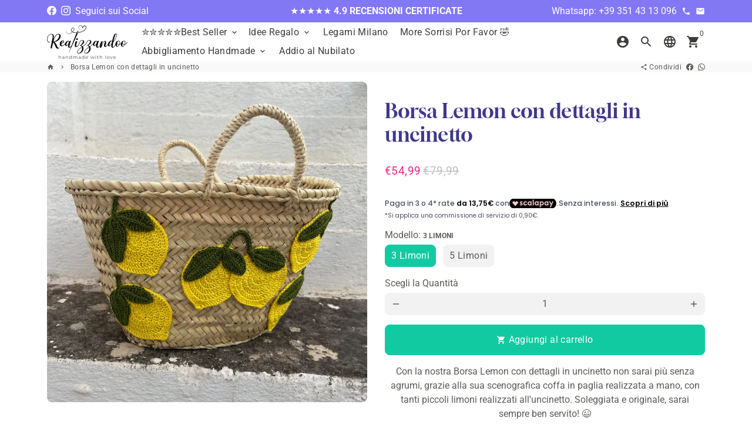

--- FILE ---
content_type: text/html; charset=utf-8
request_url: https://realizzandoo.it/products/borsa-lemon-con-dettagli-in-uncinetto
body_size: 61934
content:
<!doctype html>
<html lang="it">
  <head>

<!-- BEAE-GLOBAL-FONT --> 
  <!-- START-BEAE-FONT --> 
<link rel='preconnect' href='https://fonts.googleapis.com'><link rel='preconnect' href='https://fonts.gstatic.com' crossorigin><link rel='preload' href='https://fonts.gstatic.com/s/inter/v19/UcC73FwrK3iLTeHuS_nVMrMxCp50SjIa2JL7W0Q5n-wU.woff2' as='font' type='font/woff2' crossorigin='anonymous'>
<link rel='preload' href='https://fonts.gstatic.com/s/inter/v19/UcC73FwrK3iLTeHuS_nVMrMxCp50SjIa0ZL7W0Q5n-wU.woff2' as='font' type='font/woff2' crossorigin='anonymous'>
<link rel='preload' href='https://fonts.gstatic.com/s/inter/v19/UcC73FwrK3iLTeHuS_nVMrMxCp50SjIa2ZL7W0Q5n-wU.woff2' as='font' type='font/woff2' crossorigin='anonymous'>
<link rel='preload' href='https://fonts.gstatic.com/s/inter/v19/UcC73FwrK3iLTeHuS_nVMrMxCp50SjIa1pL7W0Q5n-wU.woff2' as='font' type='font/woff2' crossorigin='anonymous'>
<link rel='preload' href='https://fonts.gstatic.com/s/inter/v19/UcC73FwrK3iLTeHuS_nVMrMxCp50SjIa2pL7W0Q5n-wU.woff2' as='font' type='font/woff2' crossorigin='anonymous'>
<link rel='preload' href='https://fonts.gstatic.com/s/inter/v19/UcC73FwrK3iLTeHuS_nVMrMxCp50SjIa25L7W0Q5n-wU.woff2' as='font' type='font/woff2' crossorigin='anonymous'>
<link rel='preload' href='https://fonts.gstatic.com/s/inter/v19/UcC73FwrK3iLTeHuS_nVMrMxCp50SjIa1ZL7W0Q5nw.woff2' as='font' type='font/woff2' crossorigin='anonymous'>
<!-- END-BEAE-FONT -->  
 <!-- END BEAE-GLOBAL-FONT -->
<!-- BEAE-HEADER -->


  
  
  
  <link href="//realizzandoo.it/cdn/shop/t/21/assets/beae.base.min.css?v=145827667128827185271751009403" rel="stylesheet" type="text/css" media="all" />
  
  
      <style type="text/css" id="beae-global-theme-style">/* cyrillic-ext */
@font-face {
  font-family: 'Inter';
  font-style: normal;
  font-weight: 100;
  font-display: swap;
  src: url(https://fonts.gstatic.com/s/inter/v19/UcC73FwrK3iLTeHuS_nVMrMxCp50SjIa2JL7W0Q5n-wU.woff2) format('woff2');
  unicode-range: U+0460-052F, U+1C80-1C8A, U+20B4, U+2DE0-2DFF, U+A640-A69F, U+FE2E-FE2F;
}
/* cyrillic */
@font-face {
  font-family: 'Inter';
  font-style: normal;
  font-weight: 100;
  font-display: swap;
  src: url(https://fonts.gstatic.com/s/inter/v19/UcC73FwrK3iLTeHuS_nVMrMxCp50SjIa0ZL7W0Q5n-wU.woff2) format('woff2');
  unicode-range: U+0301, U+0400-045F, U+0490-0491, U+04B0-04B1, U+2116;
}
/* greek-ext */
@font-face {
  font-family: 'Inter';
  font-style: normal;
  font-weight: 100;
  font-display: swap;
  src: url(https://fonts.gstatic.com/s/inter/v19/UcC73FwrK3iLTeHuS_nVMrMxCp50SjIa2ZL7W0Q5n-wU.woff2) format('woff2');
  unicode-range: U+1F00-1FFF;
}
/* greek */
@font-face {
  font-family: 'Inter';
  font-style: normal;
  font-weight: 100;
  font-display: swap;
  src: url(https://fonts.gstatic.com/s/inter/v19/UcC73FwrK3iLTeHuS_nVMrMxCp50SjIa1pL7W0Q5n-wU.woff2) format('woff2');
  unicode-range: U+0370-0377, U+037A-037F, U+0384-038A, U+038C, U+038E-03A1, U+03A3-03FF;
}
/* vietnamese */
@font-face {
  font-family: 'Inter';
  font-style: normal;
  font-weight: 100;
  font-display: swap;
  src: url(https://fonts.gstatic.com/s/inter/v19/UcC73FwrK3iLTeHuS_nVMrMxCp50SjIa2pL7W0Q5n-wU.woff2) format('woff2');
  unicode-range: U+0102-0103, U+0110-0111, U+0128-0129, U+0168-0169, U+01A0-01A1, U+01AF-01B0, U+0300-0301, U+0303-0304, U+0308-0309, U+0323, U+0329, U+1EA0-1EF9, U+20AB;
}
/* latin-ext */
@font-face {
  font-family: 'Inter';
  font-style: normal;
  font-weight: 100;
  font-display: swap;
  src: url(https://fonts.gstatic.com/s/inter/v19/UcC73FwrK3iLTeHuS_nVMrMxCp50SjIa25L7W0Q5n-wU.woff2) format('woff2');
  unicode-range: U+0100-02BA, U+02BD-02C5, U+02C7-02CC, U+02CE-02D7, U+02DD-02FF, U+0304, U+0308, U+0329, U+1D00-1DBF, U+1E00-1E9F, U+1EF2-1EFF, U+2020, U+20A0-20AB, U+20AD-20C0, U+2113, U+2C60-2C7F, U+A720-A7FF;
}
/* latin */
@font-face {
  font-family: 'Inter';
  font-style: normal;
  font-weight: 100;
  font-display: swap;
  src: url(https://fonts.gstatic.com/s/inter/v19/UcC73FwrK3iLTeHuS_nVMrMxCp50SjIa1ZL7W0Q5nw.woff2) format('woff2');
  unicode-range: U+0000-00FF, U+0131, U+0152-0153, U+02BB-02BC, U+02C6, U+02DA, U+02DC, U+0304, U+0308, U+0329, U+2000-206F, U+20AC, U+2122, U+2191, U+2193, U+2212, U+2215, U+FEFF, U+FFFD;
}
/* cyrillic-ext */
@font-face {
  font-family: 'Inter';
  font-style: normal;
  font-weight: 200;
  font-display: swap;
  src: url(https://fonts.gstatic.com/s/inter/v19/UcC73FwrK3iLTeHuS_nVMrMxCp50SjIa2JL7W0Q5n-wU.woff2) format('woff2');
  unicode-range: U+0460-052F, U+1C80-1C8A, U+20B4, U+2DE0-2DFF, U+A640-A69F, U+FE2E-FE2F;
}
/* cyrillic */
@font-face {
  font-family: 'Inter';
  font-style: normal;
  font-weight: 200;
  font-display: swap;
  src: url(https://fonts.gstatic.com/s/inter/v19/UcC73FwrK3iLTeHuS_nVMrMxCp50SjIa0ZL7W0Q5n-wU.woff2) format('woff2');
  unicode-range: U+0301, U+0400-045F, U+0490-0491, U+04B0-04B1, U+2116;
}
/* greek-ext */
@font-face {
  font-family: 'Inter';
  font-style: normal;
  font-weight: 200;
  font-display: swap;
  src: url(https://fonts.gstatic.com/s/inter/v19/UcC73FwrK3iLTeHuS_nVMrMxCp50SjIa2ZL7W0Q5n-wU.woff2) format('woff2');
  unicode-range: U+1F00-1FFF;
}
/* greek */
@font-face {
  font-family: 'Inter';
  font-style: normal;
  font-weight: 200;
  font-display: swap;
  src: url(https://fonts.gstatic.com/s/inter/v19/UcC73FwrK3iLTeHuS_nVMrMxCp50SjIa1pL7W0Q5n-wU.woff2) format('woff2');
  unicode-range: U+0370-0377, U+037A-037F, U+0384-038A, U+038C, U+038E-03A1, U+03A3-03FF;
}
/* vietnamese */
@font-face {
  font-family: 'Inter';
  font-style: normal;
  font-weight: 200;
  font-display: swap;
  src: url(https://fonts.gstatic.com/s/inter/v19/UcC73FwrK3iLTeHuS_nVMrMxCp50SjIa2pL7W0Q5n-wU.woff2) format('woff2');
  unicode-range: U+0102-0103, U+0110-0111, U+0128-0129, U+0168-0169, U+01A0-01A1, U+01AF-01B0, U+0300-0301, U+0303-0304, U+0308-0309, U+0323, U+0329, U+1EA0-1EF9, U+20AB;
}
/* latin-ext */
@font-face {
  font-family: 'Inter';
  font-style: normal;
  font-weight: 200;
  font-display: swap;
  src: url(https://fonts.gstatic.com/s/inter/v19/UcC73FwrK3iLTeHuS_nVMrMxCp50SjIa25L7W0Q5n-wU.woff2) format('woff2');
  unicode-range: U+0100-02BA, U+02BD-02C5, U+02C7-02CC, U+02CE-02D7, U+02DD-02FF, U+0304, U+0308, U+0329, U+1D00-1DBF, U+1E00-1E9F, U+1EF2-1EFF, U+2020, U+20A0-20AB, U+20AD-20C0, U+2113, U+2C60-2C7F, U+A720-A7FF;
}
/* latin */
@font-face {
  font-family: 'Inter';
  font-style: normal;
  font-weight: 200;
  font-display: swap;
  src: url(https://fonts.gstatic.com/s/inter/v19/UcC73FwrK3iLTeHuS_nVMrMxCp50SjIa1ZL7W0Q5nw.woff2) format('woff2');
  unicode-range: U+0000-00FF, U+0131, U+0152-0153, U+02BB-02BC, U+02C6, U+02DA, U+02DC, U+0304, U+0308, U+0329, U+2000-206F, U+20AC, U+2122, U+2191, U+2193, U+2212, U+2215, U+FEFF, U+FFFD;
}
/* cyrillic-ext */
@font-face {
  font-family: 'Inter';
  font-style: normal;
  font-weight: 300;
  font-display: swap;
  src: url(https://fonts.gstatic.com/s/inter/v19/UcC73FwrK3iLTeHuS_nVMrMxCp50SjIa2JL7W0Q5n-wU.woff2) format('woff2');
  unicode-range: U+0460-052F, U+1C80-1C8A, U+20B4, U+2DE0-2DFF, U+A640-A69F, U+FE2E-FE2F;
}
/* cyrillic */
@font-face {
  font-family: 'Inter';
  font-style: normal;
  font-weight: 300;
  font-display: swap;
  src: url(https://fonts.gstatic.com/s/inter/v19/UcC73FwrK3iLTeHuS_nVMrMxCp50SjIa0ZL7W0Q5n-wU.woff2) format('woff2');
  unicode-range: U+0301, U+0400-045F, U+0490-0491, U+04B0-04B1, U+2116;
}
/* greek-ext */
@font-face {
  font-family: 'Inter';
  font-style: normal;
  font-weight: 300;
  font-display: swap;
  src: url(https://fonts.gstatic.com/s/inter/v19/UcC73FwrK3iLTeHuS_nVMrMxCp50SjIa2ZL7W0Q5n-wU.woff2) format('woff2');
  unicode-range: U+1F00-1FFF;
}
/* greek */
@font-face {
  font-family: 'Inter';
  font-style: normal;
  font-weight: 300;
  font-display: swap;
  src: url(https://fonts.gstatic.com/s/inter/v19/UcC73FwrK3iLTeHuS_nVMrMxCp50SjIa1pL7W0Q5n-wU.woff2) format('woff2');
  unicode-range: U+0370-0377, U+037A-037F, U+0384-038A, U+038C, U+038E-03A1, U+03A3-03FF;
}
/* vietnamese */
@font-face {
  font-family: 'Inter';
  font-style: normal;
  font-weight: 300;
  font-display: swap;
  src: url(https://fonts.gstatic.com/s/inter/v19/UcC73FwrK3iLTeHuS_nVMrMxCp50SjIa2pL7W0Q5n-wU.woff2) format('woff2');
  unicode-range: U+0102-0103, U+0110-0111, U+0128-0129, U+0168-0169, U+01A0-01A1, U+01AF-01B0, U+0300-0301, U+0303-0304, U+0308-0309, U+0323, U+0329, U+1EA0-1EF9, U+20AB;
}
/* latin-ext */
@font-face {
  font-family: 'Inter';
  font-style: normal;
  font-weight: 300;
  font-display: swap;
  src: url(https://fonts.gstatic.com/s/inter/v19/UcC73FwrK3iLTeHuS_nVMrMxCp50SjIa25L7W0Q5n-wU.woff2) format('woff2');
  unicode-range: U+0100-02BA, U+02BD-02C5, U+02C7-02CC, U+02CE-02D7, U+02DD-02FF, U+0304, U+0308, U+0329, U+1D00-1DBF, U+1E00-1E9F, U+1EF2-1EFF, U+2020, U+20A0-20AB, U+20AD-20C0, U+2113, U+2C60-2C7F, U+A720-A7FF;
}
/* latin */
@font-face {
  font-family: 'Inter';
  font-style: normal;
  font-weight: 300;
  font-display: swap;
  src: url(https://fonts.gstatic.com/s/inter/v19/UcC73FwrK3iLTeHuS_nVMrMxCp50SjIa1ZL7W0Q5nw.woff2) format('woff2');
  unicode-range: U+0000-00FF, U+0131, U+0152-0153, U+02BB-02BC, U+02C6, U+02DA, U+02DC, U+0304, U+0308, U+0329, U+2000-206F, U+20AC, U+2122, U+2191, U+2193, U+2212, U+2215, U+FEFF, U+FFFD;
}
/* cyrillic-ext */
@font-face {
  font-family: 'Inter';
  font-style: normal;
  font-weight: 400;
  font-display: swap;
  src: url(https://fonts.gstatic.com/s/inter/v19/UcC73FwrK3iLTeHuS_nVMrMxCp50SjIa2JL7W0Q5n-wU.woff2) format('woff2');
  unicode-range: U+0460-052F, U+1C80-1C8A, U+20B4, U+2DE0-2DFF, U+A640-A69F, U+FE2E-FE2F;
}
/* cyrillic */
@font-face {
  font-family: 'Inter';
  font-style: normal;
  font-weight: 400;
  font-display: swap;
  src: url(https://fonts.gstatic.com/s/inter/v19/UcC73FwrK3iLTeHuS_nVMrMxCp50SjIa0ZL7W0Q5n-wU.woff2) format('woff2');
  unicode-range: U+0301, U+0400-045F, U+0490-0491, U+04B0-04B1, U+2116;
}
/* greek-ext */
@font-face {
  font-family: 'Inter';
  font-style: normal;
  font-weight: 400;
  font-display: swap;
  src: url(https://fonts.gstatic.com/s/inter/v19/UcC73FwrK3iLTeHuS_nVMrMxCp50SjIa2ZL7W0Q5n-wU.woff2) format('woff2');
  unicode-range: U+1F00-1FFF;
}
/* greek */
@font-face {
  font-family: 'Inter';
  font-style: normal;
  font-weight: 400;
  font-display: swap;
  src: url(https://fonts.gstatic.com/s/inter/v19/UcC73FwrK3iLTeHuS_nVMrMxCp50SjIa1pL7W0Q5n-wU.woff2) format('woff2');
  unicode-range: U+0370-0377, U+037A-037F, U+0384-038A, U+038C, U+038E-03A1, U+03A3-03FF;
}
/* vietnamese */
@font-face {
  font-family: 'Inter';
  font-style: normal;
  font-weight: 400;
  font-display: swap;
  src: url(https://fonts.gstatic.com/s/inter/v19/UcC73FwrK3iLTeHuS_nVMrMxCp50SjIa2pL7W0Q5n-wU.woff2) format('woff2');
  unicode-range: U+0102-0103, U+0110-0111, U+0128-0129, U+0168-0169, U+01A0-01A1, U+01AF-01B0, U+0300-0301, U+0303-0304, U+0308-0309, U+0323, U+0329, U+1EA0-1EF9, U+20AB;
}
/* latin-ext */
@font-face {
  font-family: 'Inter';
  font-style: normal;
  font-weight: 400;
  font-display: swap;
  src: url(https://fonts.gstatic.com/s/inter/v19/UcC73FwrK3iLTeHuS_nVMrMxCp50SjIa25L7W0Q5n-wU.woff2) format('woff2');
  unicode-range: U+0100-02BA, U+02BD-02C5, U+02C7-02CC, U+02CE-02D7, U+02DD-02FF, U+0304, U+0308, U+0329, U+1D00-1DBF, U+1E00-1E9F, U+1EF2-1EFF, U+2020, U+20A0-20AB, U+20AD-20C0, U+2113, U+2C60-2C7F, U+A720-A7FF;
}
/* latin */
@font-face {
  font-family: 'Inter';
  font-style: normal;
  font-weight: 400;
  font-display: swap;
  src: url(https://fonts.gstatic.com/s/inter/v19/UcC73FwrK3iLTeHuS_nVMrMxCp50SjIa1ZL7W0Q5nw.woff2) format('woff2');
  unicode-range: U+0000-00FF, U+0131, U+0152-0153, U+02BB-02BC, U+02C6, U+02DA, U+02DC, U+0304, U+0308, U+0329, U+2000-206F, U+20AC, U+2122, U+2191, U+2193, U+2212, U+2215, U+FEFF, U+FFFD;
}
/* cyrillic-ext */
@font-face {
  font-family: 'Inter';
  font-style: normal;
  font-weight: 500;
  font-display: swap;
  src: url(https://fonts.gstatic.com/s/inter/v19/UcC73FwrK3iLTeHuS_nVMrMxCp50SjIa2JL7W0Q5n-wU.woff2) format('woff2');
  unicode-range: U+0460-052F, U+1C80-1C8A, U+20B4, U+2DE0-2DFF, U+A640-A69F, U+FE2E-FE2F;
}
/* cyrillic */
@font-face {
  font-family: 'Inter';
  font-style: normal;
  font-weight: 500;
  font-display: swap;
  src: url(https://fonts.gstatic.com/s/inter/v19/UcC73FwrK3iLTeHuS_nVMrMxCp50SjIa0ZL7W0Q5n-wU.woff2) format('woff2');
  unicode-range: U+0301, U+0400-045F, U+0490-0491, U+04B0-04B1, U+2116;
}
/* greek-ext */
@font-face {
  font-family: 'Inter';
  font-style: normal;
  font-weight: 500;
  font-display: swap;
  src: url(https://fonts.gstatic.com/s/inter/v19/UcC73FwrK3iLTeHuS_nVMrMxCp50SjIa2ZL7W0Q5n-wU.woff2) format('woff2');
  unicode-range: U+1F00-1FFF;
}
/* greek */
@font-face {
  font-family: 'Inter';
  font-style: normal;
  font-weight: 500;
  font-display: swap;
  src: url(https://fonts.gstatic.com/s/inter/v19/UcC73FwrK3iLTeHuS_nVMrMxCp50SjIa1pL7W0Q5n-wU.woff2) format('woff2');
  unicode-range: U+0370-0377, U+037A-037F, U+0384-038A, U+038C, U+038E-03A1, U+03A3-03FF;
}
/* vietnamese */
@font-face {
  font-family: 'Inter';
  font-style: normal;
  font-weight: 500;
  font-display: swap;
  src: url(https://fonts.gstatic.com/s/inter/v19/UcC73FwrK3iLTeHuS_nVMrMxCp50SjIa2pL7W0Q5n-wU.woff2) format('woff2');
  unicode-range: U+0102-0103, U+0110-0111, U+0128-0129, U+0168-0169, U+01A0-01A1, U+01AF-01B0, U+0300-0301, U+0303-0304, U+0308-0309, U+0323, U+0329, U+1EA0-1EF9, U+20AB;
}
/* latin-ext */
@font-face {
  font-family: 'Inter';
  font-style: normal;
  font-weight: 500;
  font-display: swap;
  src: url(https://fonts.gstatic.com/s/inter/v19/UcC73FwrK3iLTeHuS_nVMrMxCp50SjIa25L7W0Q5n-wU.woff2) format('woff2');
  unicode-range: U+0100-02BA, U+02BD-02C5, U+02C7-02CC, U+02CE-02D7, U+02DD-02FF, U+0304, U+0308, U+0329, U+1D00-1DBF, U+1E00-1E9F, U+1EF2-1EFF, U+2020, U+20A0-20AB, U+20AD-20C0, U+2113, U+2C60-2C7F, U+A720-A7FF;
}
/* latin */
@font-face {
  font-family: 'Inter';
  font-style: normal;
  font-weight: 500;
  font-display: swap;
  src: url(https://fonts.gstatic.com/s/inter/v19/UcC73FwrK3iLTeHuS_nVMrMxCp50SjIa1ZL7W0Q5nw.woff2) format('woff2');
  unicode-range: U+0000-00FF, U+0131, U+0152-0153, U+02BB-02BC, U+02C6, U+02DA, U+02DC, U+0304, U+0308, U+0329, U+2000-206F, U+20AC, U+2122, U+2191, U+2193, U+2212, U+2215, U+FEFF, U+FFFD;
}
/* cyrillic-ext */
@font-face {
  font-family: 'Inter';
  font-style: normal;
  font-weight: 600;
  font-display: swap;
  src: url(https://fonts.gstatic.com/s/inter/v19/UcC73FwrK3iLTeHuS_nVMrMxCp50SjIa2JL7W0Q5n-wU.woff2) format('woff2');
  unicode-range: U+0460-052F, U+1C80-1C8A, U+20B4, U+2DE0-2DFF, U+A640-A69F, U+FE2E-FE2F;
}
/* cyrillic */
@font-face {
  font-family: 'Inter';
  font-style: normal;
  font-weight: 600;
  font-display: swap;
  src: url(https://fonts.gstatic.com/s/inter/v19/UcC73FwrK3iLTeHuS_nVMrMxCp50SjIa0ZL7W0Q5n-wU.woff2) format('woff2');
  unicode-range: U+0301, U+0400-045F, U+0490-0491, U+04B0-04B1, U+2116;
}
/* greek-ext */
@font-face {
  font-family: 'Inter';
  font-style: normal;
  font-weight: 600;
  font-display: swap;
  src: url(https://fonts.gstatic.com/s/inter/v19/UcC73FwrK3iLTeHuS_nVMrMxCp50SjIa2ZL7W0Q5n-wU.woff2) format('woff2');
  unicode-range: U+1F00-1FFF;
}
/* greek */
@font-face {
  font-family: 'Inter';
  font-style: normal;
  font-weight: 600;
  font-display: swap;
  src: url(https://fonts.gstatic.com/s/inter/v19/UcC73FwrK3iLTeHuS_nVMrMxCp50SjIa1pL7W0Q5n-wU.woff2) format('woff2');
  unicode-range: U+0370-0377, U+037A-037F, U+0384-038A, U+038C, U+038E-03A1, U+03A3-03FF;
}
/* vietnamese */
@font-face {
  font-family: 'Inter';
  font-style: normal;
  font-weight: 600;
  font-display: swap;
  src: url(https://fonts.gstatic.com/s/inter/v19/UcC73FwrK3iLTeHuS_nVMrMxCp50SjIa2pL7W0Q5n-wU.woff2) format('woff2');
  unicode-range: U+0102-0103, U+0110-0111, U+0128-0129, U+0168-0169, U+01A0-01A1, U+01AF-01B0, U+0300-0301, U+0303-0304, U+0308-0309, U+0323, U+0329, U+1EA0-1EF9, U+20AB;
}
/* latin-ext */
@font-face {
  font-family: 'Inter';
  font-style: normal;
  font-weight: 600;
  font-display: swap;
  src: url(https://fonts.gstatic.com/s/inter/v19/UcC73FwrK3iLTeHuS_nVMrMxCp50SjIa25L7W0Q5n-wU.woff2) format('woff2');
  unicode-range: U+0100-02BA, U+02BD-02C5, U+02C7-02CC, U+02CE-02D7, U+02DD-02FF, U+0304, U+0308, U+0329, U+1D00-1DBF, U+1E00-1E9F, U+1EF2-1EFF, U+2020, U+20A0-20AB, U+20AD-20C0, U+2113, U+2C60-2C7F, U+A720-A7FF;
}
/* latin */
@font-face {
  font-family: 'Inter';
  font-style: normal;
  font-weight: 600;
  font-display: swap;
  src: url(https://fonts.gstatic.com/s/inter/v19/UcC73FwrK3iLTeHuS_nVMrMxCp50SjIa1ZL7W0Q5nw.woff2) format('woff2');
  unicode-range: U+0000-00FF, U+0131, U+0152-0153, U+02BB-02BC, U+02C6, U+02DA, U+02DC, U+0304, U+0308, U+0329, U+2000-206F, U+20AC, U+2122, U+2191, U+2193, U+2212, U+2215, U+FEFF, U+FFFD;
}
/* cyrillic-ext */
@font-face {
  font-family: 'Inter';
  font-style: normal;
  font-weight: 700;
  font-display: swap;
  src: url(https://fonts.gstatic.com/s/inter/v19/UcC73FwrK3iLTeHuS_nVMrMxCp50SjIa2JL7W0Q5n-wU.woff2) format('woff2');
  unicode-range: U+0460-052F, U+1C80-1C8A, U+20B4, U+2DE0-2DFF, U+A640-A69F, U+FE2E-FE2F;
}
/* cyrillic */
@font-face {
  font-family: 'Inter';
  font-style: normal;
  font-weight: 700;
  font-display: swap;
  src: url(https://fonts.gstatic.com/s/inter/v19/UcC73FwrK3iLTeHuS_nVMrMxCp50SjIa0ZL7W0Q5n-wU.woff2) format('woff2');
  unicode-range: U+0301, U+0400-045F, U+0490-0491, U+04B0-04B1, U+2116;
}
/* greek-ext */
@font-face {
  font-family: 'Inter';
  font-style: normal;
  font-weight: 700;
  font-display: swap;
  src: url(https://fonts.gstatic.com/s/inter/v19/UcC73FwrK3iLTeHuS_nVMrMxCp50SjIa2ZL7W0Q5n-wU.woff2) format('woff2');
  unicode-range: U+1F00-1FFF;
}
/* greek */
@font-face {
  font-family: 'Inter';
  font-style: normal;
  font-weight: 700;
  font-display: swap;
  src: url(https://fonts.gstatic.com/s/inter/v19/UcC73FwrK3iLTeHuS_nVMrMxCp50SjIa1pL7W0Q5n-wU.woff2) format('woff2');
  unicode-range: U+0370-0377, U+037A-037F, U+0384-038A, U+038C, U+038E-03A1, U+03A3-03FF;
}
/* vietnamese */
@font-face {
  font-family: 'Inter';
  font-style: normal;
  font-weight: 700;
  font-display: swap;
  src: url(https://fonts.gstatic.com/s/inter/v19/UcC73FwrK3iLTeHuS_nVMrMxCp50SjIa2pL7W0Q5n-wU.woff2) format('woff2');
  unicode-range: U+0102-0103, U+0110-0111, U+0128-0129, U+0168-0169, U+01A0-01A1, U+01AF-01B0, U+0300-0301, U+0303-0304, U+0308-0309, U+0323, U+0329, U+1EA0-1EF9, U+20AB;
}
/* latin-ext */
@font-face {
  font-family: 'Inter';
  font-style: normal;
  font-weight: 700;
  font-display: swap;
  src: url(https://fonts.gstatic.com/s/inter/v19/UcC73FwrK3iLTeHuS_nVMrMxCp50SjIa25L7W0Q5n-wU.woff2) format('woff2');
  unicode-range: U+0100-02BA, U+02BD-02C5, U+02C7-02CC, U+02CE-02D7, U+02DD-02FF, U+0304, U+0308, U+0329, U+1D00-1DBF, U+1E00-1E9F, U+1EF2-1EFF, U+2020, U+20A0-20AB, U+20AD-20C0, U+2113, U+2C60-2C7F, U+A720-A7FF;
}
/* latin */
@font-face {
  font-family: 'Inter';
  font-style: normal;
  font-weight: 700;
  font-display: swap;
  src: url(https://fonts.gstatic.com/s/inter/v19/UcC73FwrK3iLTeHuS_nVMrMxCp50SjIa1ZL7W0Q5nw.woff2) format('woff2');
  unicode-range: U+0000-00FF, U+0131, U+0152-0153, U+02BB-02BC, U+02C6, U+02DA, U+02DC, U+0304, U+0308, U+0329, U+2000-206F, U+20AC, U+2122, U+2191, U+2193, U+2212, U+2215, U+FEFF, U+FFFD;
}
/* cyrillic-ext */
@font-face {
  font-family: 'Inter';
  font-style: normal;
  font-weight: 800;
  font-display: swap;
  src: url(https://fonts.gstatic.com/s/inter/v19/UcC73FwrK3iLTeHuS_nVMrMxCp50SjIa2JL7W0Q5n-wU.woff2) format('woff2');
  unicode-range: U+0460-052F, U+1C80-1C8A, U+20B4, U+2DE0-2DFF, U+A640-A69F, U+FE2E-FE2F;
}
/* cyrillic */
@font-face {
  font-family: 'Inter';
  font-style: normal;
  font-weight: 800;
  font-display: swap;
  src: url(https://fonts.gstatic.com/s/inter/v19/UcC73FwrK3iLTeHuS_nVMrMxCp50SjIa0ZL7W0Q5n-wU.woff2) format('woff2');
  unicode-range: U+0301, U+0400-045F, U+0490-0491, U+04B0-04B1, U+2116;
}
/* greek-ext */
@font-face {
  font-family: 'Inter';
  font-style: normal;
  font-weight: 800;
  font-display: swap;
  src: url(https://fonts.gstatic.com/s/inter/v19/UcC73FwrK3iLTeHuS_nVMrMxCp50SjIa2ZL7W0Q5n-wU.woff2) format('woff2');
  unicode-range: U+1F00-1FFF;
}
/* greek */
@font-face {
  font-family: 'Inter';
  font-style: normal;
  font-weight: 800;
  font-display: swap;
  src: url(https://fonts.gstatic.com/s/inter/v19/UcC73FwrK3iLTeHuS_nVMrMxCp50SjIa1pL7W0Q5n-wU.woff2) format('woff2');
  unicode-range: U+0370-0377, U+037A-037F, U+0384-038A, U+038C, U+038E-03A1, U+03A3-03FF;
}
/* vietnamese */
@font-face {
  font-family: 'Inter';
  font-style: normal;
  font-weight: 800;
  font-display: swap;
  src: url(https://fonts.gstatic.com/s/inter/v19/UcC73FwrK3iLTeHuS_nVMrMxCp50SjIa2pL7W0Q5n-wU.woff2) format('woff2');
  unicode-range: U+0102-0103, U+0110-0111, U+0128-0129, U+0168-0169, U+01A0-01A1, U+01AF-01B0, U+0300-0301, U+0303-0304, U+0308-0309, U+0323, U+0329, U+1EA0-1EF9, U+20AB;
}
/* latin-ext */
@font-face {
  font-family: 'Inter';
  font-style: normal;
  font-weight: 800;
  font-display: swap;
  src: url(https://fonts.gstatic.com/s/inter/v19/UcC73FwrK3iLTeHuS_nVMrMxCp50SjIa25L7W0Q5n-wU.woff2) format('woff2');
  unicode-range: U+0100-02BA, U+02BD-02C5, U+02C7-02CC, U+02CE-02D7, U+02DD-02FF, U+0304, U+0308, U+0329, U+1D00-1DBF, U+1E00-1E9F, U+1EF2-1EFF, U+2020, U+20A0-20AB, U+20AD-20C0, U+2113, U+2C60-2C7F, U+A720-A7FF;
}
/* latin */
@font-face {
  font-family: 'Inter';
  font-style: normal;
  font-weight: 800;
  font-display: swap;
  src: url(https://fonts.gstatic.com/s/inter/v19/UcC73FwrK3iLTeHuS_nVMrMxCp50SjIa1ZL7W0Q5nw.woff2) format('woff2');
  unicode-range: U+0000-00FF, U+0131, U+0152-0153, U+02BB-02BC, U+02C6, U+02DA, U+02DC, U+0304, U+0308, U+0329, U+2000-206F, U+20AC, U+2122, U+2191, U+2193, U+2212, U+2215, U+FEFF, U+FFFD;
}
/* cyrillic-ext */
@font-face {
  font-family: 'Inter';
  font-style: normal;
  font-weight: 900;
  font-display: swap;
  src: url(https://fonts.gstatic.com/s/inter/v19/UcC73FwrK3iLTeHuS_nVMrMxCp50SjIa2JL7W0Q5n-wU.woff2) format('woff2');
  unicode-range: U+0460-052F, U+1C80-1C8A, U+20B4, U+2DE0-2DFF, U+A640-A69F, U+FE2E-FE2F;
}
/* cyrillic */
@font-face {
  font-family: 'Inter';
  font-style: normal;
  font-weight: 900;
  font-display: swap;
  src: url(https://fonts.gstatic.com/s/inter/v19/UcC73FwrK3iLTeHuS_nVMrMxCp50SjIa0ZL7W0Q5n-wU.woff2) format('woff2');
  unicode-range: U+0301, U+0400-045F, U+0490-0491, U+04B0-04B1, U+2116;
}
/* greek-ext */
@font-face {
  font-family: 'Inter';
  font-style: normal;
  font-weight: 900;
  font-display: swap;
  src: url(https://fonts.gstatic.com/s/inter/v19/UcC73FwrK3iLTeHuS_nVMrMxCp50SjIa2ZL7W0Q5n-wU.woff2) format('woff2');
  unicode-range: U+1F00-1FFF;
}
/* greek */
@font-face {
  font-family: 'Inter';
  font-style: normal;
  font-weight: 900;
  font-display: swap;
  src: url(https://fonts.gstatic.com/s/inter/v19/UcC73FwrK3iLTeHuS_nVMrMxCp50SjIa1pL7W0Q5n-wU.woff2) format('woff2');
  unicode-range: U+0370-0377, U+037A-037F, U+0384-038A, U+038C, U+038E-03A1, U+03A3-03FF;
}
/* vietnamese */
@font-face {
  font-family: 'Inter';
  font-style: normal;
  font-weight: 900;
  font-display: swap;
  src: url(https://fonts.gstatic.com/s/inter/v19/UcC73FwrK3iLTeHuS_nVMrMxCp50SjIa2pL7W0Q5n-wU.woff2) format('woff2');
  unicode-range: U+0102-0103, U+0110-0111, U+0128-0129, U+0168-0169, U+01A0-01A1, U+01AF-01B0, U+0300-0301, U+0303-0304, U+0308-0309, U+0323, U+0329, U+1EA0-1EF9, U+20AB;
}
/* latin-ext */
@font-face {
  font-family: 'Inter';
  font-style: normal;
  font-weight: 900;
  font-display: swap;
  src: url(https://fonts.gstatic.com/s/inter/v19/UcC73FwrK3iLTeHuS_nVMrMxCp50SjIa25L7W0Q5n-wU.woff2) format('woff2');
  unicode-range: U+0100-02BA, U+02BD-02C5, U+02C7-02CC, U+02CE-02D7, U+02DD-02FF, U+0304, U+0308, U+0329, U+1D00-1DBF, U+1E00-1E9F, U+1EF2-1EFF, U+2020, U+20A0-20AB, U+20AD-20C0, U+2113, U+2C60-2C7F, U+A720-A7FF;
}
/* latin */
@font-face {
  font-family: 'Inter';
  font-style: normal;
  font-weight: 900;
  font-display: swap;
  src: url(https://fonts.gstatic.com/s/inter/v19/UcC73FwrK3iLTeHuS_nVMrMxCp50SjIa1ZL7W0Q5nw.woff2) format('woff2');
  unicode-range: U+0000-00FF, U+0131, U+0152-0153, U+02BB-02BC, U+02C6, U+02DA, U+02DC, U+0304, U+0308, U+0329, U+2000-206F, U+20AC, U+2122, U+2191, U+2193, U+2212, U+2215, U+FEFF, U+FFFD;
}


            :root {
                --rows: 10;
                --beae-site-max-width: 1920px;
            }
            
        :root{--beae-global-colors-accent: #dc2626;--beae-global-colors-background: #e7e7e7;--beae-global-colors-primary: #171717;--beae-global-colors-secondary: #171717;--beae-global-colors-text: #171717;--beae-global-colors-primary_50: #e6e6e6;--beae-global-colors-primary_100: #dadada;--beae-global-colors-primary_200: #cfcfcf;--beae-global-colors-primary_300: #b8b8b8;--beae-global-colors-primary_400: #8a8a8a;--beae-global-colors-primary_500: #5c5c5c;--beae-global-colors-primary_600: #171717;--beae-global-colors-primary_700: #141414;--beae-global-colors-primary_800: #121212;--beae-global-colors-primary_900: #0c0c0c;--beae-global-colors-primary_950: #070707;--beae-global-colors-secondary_50: #e6e6e6;--beae-global-colors-secondary_100: #dadada;--beae-global-colors-secondary_200: #cfcfcf;--beae-global-colors-secondary_300: #b8b8b8;--beae-global-colors-secondary_400: #8a8a8a;--beae-global-colors-secondary_500: #5c5c5c;--beae-global-colors-secondary_600: #171717;--beae-global-colors-secondary_700: #141414;--beae-global-colors-secondary_800: #121212;--beae-global-colors-secondary_900: #0c0c0c;--beae-global-colors-secondary_950: #070707;--beae-global-colors-text_50: #e6e6e6;--beae-global-colors-text_100: #dadada;--beae-global-colors-text_200: #cfcfcf;--beae-global-colors-text_300: #b8b8b8;--beae-global-colors-text_400: #8a8a8a;--beae-global-colors-text_500: #5c5c5c;--beae-global-colors-text_600: #171717;--beae-global-colors-text_700: #141414;--beae-global-colors-text_800: #121212;--beae-global-colors-text_900: #0c0c0c;--beae-global-colors-text_950: #070707;--beae-global-colors-accent_50: #fef2f2;--beae-global-colors-accent_100: #fee2e2;--beae-global-colors-accent_200: #fecaca;--beae-global-colors-accent_300: #fca5a5;--beae-global-colors-accent_400: #f87171;--beae-global-colors-accent_500: #ef4444;--beae-global-colors-accent_600: #dc2626;--beae-global-colors-accent_700: #b91c1c;--beae-global-colors-accent_800: #991b1b;--beae-global-colors-accent_900: #7f1d1d;--beae-global-colors-accent_950: #450a0a;--beae-global-colors-background_50: #fbfbfb;--beae-global-colors-background_100: #fafafa;--beae-global-colors-background_200: #f9f9f9;--beae-global-colors-background_300: #f7f7f7;--beae-global-colors-background_400: #f2f2f2;--beae-global-colors-background_500: #eeeeee;--beae-global-colors-background_600: #e7e7e7;--beae-global-colors-background_700: #dfdfdf;--beae-global-colors-background_800: #d8d8d8;--beae-global-colors-background_900: #c8c8c8;--beae-global-colors-background_950: #b9b9b9;--beae-global-colors-white: white;--beae-global-colors-black: black;--beae-global-colors-transparent: transparent;--beae-page-width: 1470px;--beae-site-margin: 30px;--beae-site-margin-mobile: 15px;--beae-pageWidth: 1200px;} .beae-btn-pr{font-size: calc(16px * var(--text-ratio, 1))  ;line-height: calc(24px * var(--text-ratio, 1))  ;letter-spacing: -0.48px;text-transform: capitalize;font-weight: 600;font-style: normal;text-decoration: none;font-family: 'Inter', sans-serif;color: var(--beae-global-colors-white);background: var(--beae-global-colors-primary_600);border-style: solid;border-color: #000000;border-width: 0px;border-radius: 6px;box-shadow: 0px 0px 0px 0px black;padding-left: 38px;padding-right: 38px;padding-top: 16px;padding-bottom: 16px;}  .beae-btn-pr:hover{color: var(--beae-global-colors-white);background: var(--beae-global-colors-primary_500);box-shadow: none;border-style: solid;border-color: #000000;border-width: 0px;border-radius: 6px;}  .beae-btn-se{color: var(--beae-global-colors-black);font-size: calc(16px * var(--text-ratio, 1))  ;line-height: calc(24px * var(--text-ratio, 1))  ;text-transform: capitalize;font-weight: 600;letter-spacing: -0.48px;font-style: normal;text-decoration: none;font-family: 'Inter', sans-serif;background: var(--beae-global-colors-background_600);border-style: solid;border-color: #000000;border-width: 0px;border-radius: 6px;box-shadow: 0px 0px 0px 0px black;padding-right: 38px;padding-left: 38px;padding-top: 16px;padding-bottom: 16px;}  .beae-btn-se:hover{color: var(--beae-global-colors-white);background: var(--beae-global-colors-black);border-style: solid;border-color: #000000;border-width: 0px;border-radius: 6px;}  .beae-btn-te{font-size: calc(16px * var(--text-ratio, 1))  ;line-height: calc(24px * var(--text-ratio, 1))  ;text-transform: capitalize;font-weight: 600;letter-spacing: -0.48px;font-style: normal;text-decoration: underline;font-family: 'Inter', sans-serif;color: var(--beae-global-colors-text_600);border-style: solid;border-width: 0px;background: var(--beae-global-colors-transparent);border-radius: 0px;box-shadow: 0px 0px 0px 0px black;}  .beae-btn-te:hover{color: var(--beae-global-colors-text_500);border-style: solid;border-color: #000000;border-width: 0px;background: var(--beae-global-colors-transparent);border-radius: 0px;}  .beae-typo-h1{font-size: calc(68px * var(--text-ratio, 1))  ;line-height: calc(80px * var(--text-ratio, 1))  ;color:var(--beae-global-colors-text_600);letter-spacing:-3.36px;text-transform:none;font-weight:700;font-style:normal;text-decoration:none;font-family: 'Inter', sans-serif;} .beae-typo-h2{font-size: calc(58px * var(--text-ratio, 1))  ;line-height: calc(69px * var(--text-ratio, 1))  ;color:var(--beae-global-colors-text_600);text-transform:none;font-weight:700;letter-spacing:-2.88px;font-style:normal;text-decoration:none;font-family: 'Inter', sans-serif;} .beae-typo-h3{font-size: calc(45px * var(--text-ratio, 1))  ;line-height: calc(54px * var(--text-ratio, 1))  ;color:var(--beae-global-colors-text_600);text-transform:none;font-weight:700;letter-spacing:-2.24px;font-style:normal;text-decoration:none;font-family: 'Inter', sans-serif;} .beae-typo-h4{font-size: calc(38px * var(--text-ratio, 1))  ;line-height: calc(46px * var(--text-ratio, 1))  ;color:var(--beae-global-colors-text_600);text-transform:none;letter-spacing:-1.92px;font-weight:700;font-style:normal;text-decoration:none;font-family: 'Inter', sans-serif;} .beae-typo-h5{line-height: calc(38px * var(--text-ratio, 1))  ;color:var(--beae-global-colors-text_600);text-transform:none;font-weight:700;letter-spacing:-1.6px;font-style:normal;text-decoration:none;font-family: 'Inter', sans-serif;font-size: calc(32px * var(--text-ratio, 1))  ;} .beae-typo-h6{font-size: calc(29px * var(--text-ratio, 1))  ;line-height: calc(34px * var(--text-ratio, 1))  ;color:var(--beae-global-colors-text_900);font-weight:700;text-transform:none;letter-spacing:-1.44px;font-style:normal;text-decoration:none;font-family: 'Inter', sans-serif;} .beae-typo-p1{font-size: calc(22px * var(--text-ratio, 1))  ;line-height: calc(31px * var(--text-ratio, 1))  ;color:var(--beae-global-colors-text_500);text-transform:none;font-weight:400;letter-spacing:-0.672px;font-style:normal;text-decoration:none;font-family: 'Inter', sans-serif;} .beae-typo-p2{line-height: calc(27px * var(--text-ratio, 1))  ;font-size: calc(19px * var(--text-ratio, 1))  ;color:var(--beae-global-colors-text_500);font-weight:400;letter-spacing:-0.576px;text-transform:none;font-style:normal;text-decoration:none;font-family: 'Inter', sans-serif;} .beae-typo-p3{font-size: calc(16px * var(--text-ratio, 1))  ;line-height: calc(22px * var(--text-ratio, 1))  ;color:var(--beae-global-colors-text_500);font-weight:400;letter-spacing:-0.48px;text-transform:none;font-style:normal;text-decoration:none;font-family: 'Inter', sans-serif;} @media screen and (max-width: 768px) {
       .beae-btn-pr{font-size: calc(14px  * var(--text-ratio, 1)) !important ;line-height: calc(20px  * var(--text-ratio, 1)) !important ;letter-spacing: -0.42px !important;font-weight: 600 !important;padding: 13px 30px 13px 30px;}  .beae-btn-se{font-size: calc(14px  * var(--text-ratio, 1)) !important ;line-height: calc(20px  * var(--text-ratio, 1)) !important ;font-weight: 600 !important;letter-spacing: -0.42px !important;padding: 13px 30px 13px 30px;}  .beae-btn-te{font-size: calc(14px  * var(--text-ratio, 1)) !important ;line-height: calc(20px  * var(--text-ratio, 1)) !important ;font-weight: 600 !important;letter-spacing: -0.42px !important;}  .beae-typo-h1{font-size: calc(51px * var(--text-ratio, 1))  ;line-height: calc(61px * var(--text-ratio, 1))  ;letter-spacing: -2.56px;font-weight: 700;color: var(--beae-global-colors-text_600);} .beae-typo-h2{font-size: calc(42px * var(--text-ratio, 1))  ;line-height: calc(50px * var(--text-ratio, 1))  ;letter-spacing: -2.08px;font-weight: 700;color: var(--beae-global-colors-text_600);} .beae-typo-h3{font-size: calc(37px * var(--text-ratio, 1))  ;line-height: calc(44px * var(--text-ratio, 1))  ;letter-spacing: -1.84px;font-weight: 700;color: var(--beae-global-colors-text_600);} .beae-typo-h4{font-size: calc(34px * var(--text-ratio, 1))  ;line-height: calc(40px * var(--text-ratio, 1))  ;letter-spacing: -1.68px;font-weight: 700;color: var(--beae-global-colors-text_600);} .beae-typo-h5{font-size: calc(29px * var(--text-ratio, 1))  ;line-height: calc(35px * var(--text-ratio, 1))  ;letter-spacing: -1.44px;font-weight: 700;color: var(--beae-global-colors-text_600);} .beae-typo-h6{font-size: calc(19px * var(--text-ratio, 1))  ;line-height: calc(26px * var(--text-ratio, 1))  ;letter-spacing: -0.576px;font-weight: 700;color: var(--beae-global-colors-text_600);} .beae-typo-p1{font-size: calc(19px * var(--text-ratio, 1))  ;line-height: calc(26px * var(--text-ratio, 1))  ;letter-spacing: -0.576px;font-weight: 400;color: var(--beae-global-colors-text_500);} .beae-typo-p2{line-height: calc(22px * var(--text-ratio, 1))  ;font-size: calc(16px * var(--text-ratio, 1))  ;letter-spacing: -0.48px;font-weight: 400;color: var(--beae-global-colors-text_500);} .beae-typo-p3{font-size: calc(13px * var(--text-ratio, 1))  ;line-height: calc(18px * var(--text-ratio, 1))  ;letter-spacing: -0.384px;font-weight: 400;color: var(--beae-global-colors-text_500);}
  }:root {
    --beae-global-colors-white: white;
    --beae-global-colors-black: black;
    --beae-global-colors-transparent: transparent;
  --beae-global-colors-white: white;--beae-global-colors-black: black;--beae-global-colors-transparent: transparent;--be-h1-fs: 68px;--be-h1-lh: 80px;--be-h1-c: var(--beae-global-colors-text_600);--be-h1-fs-M: 51px;--be-h1-lh-M: 61px;--be-h1-ls: -3.36px;--be-h1-tt: none;--be-h1-fw: 700;--be-h1-ls-M: -2.56px;--be-h1-fst: normal;--be-h1-td: none;--be-h1-ff: 'Inter', sans-serif;--be-h1-fw-M: 700;--be-h1-c-M: var(--beae-global-colors-text_600);--be-h2-fs: 58px;--be-h2-lh: 69px;--be-h2-c: var(--beae-global-colors-text_600);--be-h2-fs-M: 42px;--be-h2-lh-M: 50px;--be-h2-tt: none;--be-h2-fw: 700;--be-h2-ls: -2.88px;--be-h2-ls-M: -2.08px;--be-h2-fst: normal;--be-h2-td: none;--be-h2-ff: 'Inter', sans-serif;--be-h2-fw-M: 700;--be-h2-c-M: var(--beae-global-colors-text_600);--be-h3-fs: 45px;--be-h3-lh: 54px;--be-h3-fs-M: 37px;--be-h3-lh-M: 44px;--be-h3-c: var(--beae-global-colors-text_600);--be-h3-tt: none;--be-h3-fw: 700;--be-h3-ls: -2.24px;--be-h3-ls-M: -1.84px;--be-h3-fst: normal;--be-h3-td: none;--be-h3-ff: 'Inter', sans-serif;--be-h3-fw-M: 700;--be-h3-c-M: var(--beae-global-colors-text_600);--be-h4-fs: 38px;--be-h4-lh: 46px;--be-h4-fs-M: 34px;--be-h4-lh-M: 40px;--be-h4-c: var(--beae-global-colors-text_600);--be-h4-tt: none;--be-h4-ls: -1.92px;--be-h4-fw: 700;--be-h4-ls-M: -1.68px;--be-h4-fst: normal;--be-h4-td: none;--be-h4-ff: 'Inter', sans-serif;--be-h4-fw-M: 700;--be-h4-c-M: var(--beae-global-colors-text_600);--be-h5-lh: 38px;--be-h5-fs-M: 29px;--be-h5-lh-M: 35px;--be-h5-c: var(--beae-global-colors-text_600);--be-h5-tt: none;--be-h5-fw: 700;--be-h5-ls: -1.6px;--be-h5-ls-M: -1.44px;--be-h5-fst: normal;--be-h5-td: none;--be-h5-ff: 'Inter', sans-serif;--be-h5-fw-M: 700;--be-h5-c-M: var(--beae-global-colors-text_600);--be-h5-fs: 32px;--be-h6-fs: 29px;--be-h6-lh: 34px;--be-h6-fs-M: 19px;--be-h6-lh-M: 26px;--be-h6-c: var(--beae-global-colors-text_900);--be-h6-fw: 700;--be-h6-tt: none;--be-h6-ls: -1.44px;--be-h6-ls-M: -0.576px;--be-h6-fst: normal;--be-h6-td: none;--be-h6-ff: 'Inter', sans-serif;--be-h6-fw-M: 700;--be-h6-c-M: var(--beae-global-colors-text_600);--be-p1-fs: 22px;--be-p1-lh: 31px;--be-p1-fs-M: 19px;--be-p1-lh-M: 26px;--be-p1-c: var(--beae-global-colors-text_500);--be-p1-tt: none;--be-p1-fw: 400;--be-p1-ls-M: -0.576px;--be-p1-ls: -0.672px;--be-p1-fst: normal;--be-p1-td: none;--be-p1-ff: 'Inter', sans-serif;--be-p1-fw-M: 400;--be-p1-c-M: var(--beae-global-colors-text_500);--be-p2-lh: 27px;--be-p2-lh-M: 22px;--be-p2-fs: 19px;--be-p2-fs-M: 16px;--be-p2-c: var(--beae-global-colors-text_500);--be-p2-fw: 400;--be-p2-ls-M: -0.48px;--be-p2-ls: -0.576px;--be-p2-tt: none;--be-p2-fst: normal;--be-p2-td: none;--be-p2-ff: 'Inter', sans-serif;--be-p2-fw-M: 400;--be-p2-c-M: var(--beae-global-colors-text_500);--be-p3-fs: 16px;--be-p3-lh: 22px;--be-p3-fs-M: 13px;--be-p3-lh-M: 18px;--be-p3-c: var(--beae-global-colors-text_500);--be-p3-fw: 400;--be-p3-ls-M: -0.384px;--be-p3-ls: -0.48px;--be-p3-tt: none;--be-p3-fst: normal;--be-p3-td: none;--be-p3-ff: 'Inter', sans-serif;--be-p3-fw-M: 400;--be-p3-c-M: var(--beae-global-colors-text_500); --be-btn-pr-fs: 16px;
--be-btn-pr-lh: 24px;
--be-btn-pr-ls: -0.48px;
--be-btn-pr-tt: capitalize;
--be-btn-pr-fw: 600;
--be-btn-pr-fst: normal;
--be-btn-pr-td: none;
--be-btn-pr-ff: 'Inter', sans-serif;
--be-btn-pr-c: var(--beae-global-colors-white);
--be-btn-pr-b: var(--beae-global-colors-primary_600);
--be-btn-pr-bst: solid;
--be-btn-pr-bc: #000000;
--be-btn-pr-bw: 0px;
--be-btn-pr-br: 6px;
--be-btn-pr-bs: 0px 0px 0px 0px black;
--be-btn-pr-pl: 38px;
--be-btn-pr-pr: 38px;
--be-btn-pr-pt: 16px;
--be-btn-pr-pb: 16px;  --be-btn-pr-cH: var(--beae-global-colors-white);
--be-btn-pr-bH: var(--beae-global-colors-primary_500);
--be-btn-pr-bsH: none;
--be-btn-pr-bstH: solid;
--be-btn-pr-bcH: #000000;
--be-btn-pr-bwH: 0px;
--be-btn-pr-brH: 6px;  --be-btn-pr-fs-M: 14px !important;
--be-btn-pr-lh-M: 20px !important;
--be-btn-pr-ls-M: -0.42px !important;
--be-btn-pr-fw-M: 600 !important;
--be-btn-pr-p-M: 13px 30px 13px 30px;  --be-btn-se-c: var(--beae-global-colors-black);
--be-btn-se-fs: 16px;
--be-btn-se-lh: 24px;
--be-btn-se-tt: capitalize;
--be-btn-se-fw: 600;
--be-btn-se-ls: -0.48px;
--be-btn-se-fst: normal;
--be-btn-se-td: none;
--be-btn-se-ff: 'Inter', sans-serif;
--be-btn-se-b: var(--beae-global-colors-background_600);
--be-btn-se-bst: solid;
--be-btn-se-bc: #000000;
--be-btn-se-bw: 0px;
--be-btn-se-br: 6px;
--be-btn-se-bs: 0px 0px 0px 0px black;
--be-btn-se-pr: 38px;
--be-btn-se-pl: 38px;
--be-btn-se-pt: 16px;
--be-btn-se-pb: 16px;  --be-btn-se-cH: var(--beae-global-colors-white);
--be-btn-se-bH: var(--beae-global-colors-black);
--be-btn-se-bstH: solid;
--be-btn-se-bcH: #000000;
--be-btn-se-bwH: 0px;
--be-btn-se-brH: 6px;  --be-btn-se-fs-M: 14px !important;
--be-btn-se-lh-M: 20px !important;
--be-btn-se-fw-M: 600 !important;
--be-btn-se-ls-M: -0.42px !important;
--be-btn-se-p-M: 13px 30px 13px 30px;  --be-btn-te-fs: 16px;
--be-btn-te-lh: 24px;
--be-btn-te-tt: capitalize;
--be-btn-te-fw: 600;
--be-btn-te-ls: -0.48px;
--be-btn-te-fst: normal;
--be-btn-te-td: underline;
--be-btn-te-ff: 'Inter', sans-serif;
--be-btn-te-c: var(--beae-global-colors-text_600);
--be-btn-te-bst: solid;
--be-btn-te-bw: 0px;
--be-btn-te-b: var(--beae-global-colors-transparent);
--be-btn-te-br: 0px;
--be-btn-te-bs: 0px 0px 0px 0px black;  --be-btn-te-cH: var(--beae-global-colors-text_500);
--be-btn-te-bstH: solid;
--be-btn-te-bcH: #000000;
--be-btn-te-bwH: 0px;
--be-btn-te-bH: var(--beae-global-colors-transparent);
--be-btn-te-brH: 0px;  --be-btn-te-fs-M: 14px !important;
--be-btn-te-lh-M: 20px !important;
--be-btn-te-fw-M: 600 !important;
--be-btn-te-ls-M: -0.42px !important; }</style>
  
      
  <script src="//realizzandoo.it/cdn/shop/t/21/assets/beae.base.min.js?v=41456629583958858891751009404" defer="defer"></script>
  <script>
    window.BEAE_HELPER = {
        routes: {
            cart_url: "/cart",
            root_url: "/"
        },
        lang: "it",
        available_lang: {"shop_locale":{"locale":"it","enabled":true,"primary":true,"published":true}}
    };
  </script><script>
      try {
        const beaeRecentlyViewedProducts = new Set(JSON.parse(localStorage.getItem("beaeRecentlyViewedProducts") || "[]"));
        beaeRecentlyViewedProducts.delete(8482297905491); // Delete first to re-move the product
        beaeRecentlyViewedProducts.add(8482297905491);
        localStorage.setItem("beaeRecentlyViewedProducts", JSON.stringify(Array.from(beaeRecentlyViewedProducts.values()).reverse()));
      } catch (e) {
        // Safari in private mode does not allow setting item, we silently fail
      }
      </script><!-- END BEAE-HEADER -->
    <!-- Basic page needs -->
    <meta charset="utf-8">
    <meta http-equiv="X-UA-Compatible" content="IE=edge,chrome=1">
    <meta name="viewport" content="width=device-width,initial-scale=1,maximum-scale=1,shrink-to-fit=no">
    <meta name="theme-color" content="#ffffff">
    <meta name="apple-mobile-web-app-capable" content="yes">
    <meta name="mobile-web-app-capable" content="yes">
    <meta name="author" content="Debutify">

    <!-- Google Tag Manager -->
    <script>
      (function(w,d,s,l,i){w[l]=w[l]||[];w[l].push({'gtm.start':
      new Date().getTime(),event:'gtm.js'});var f=d.getElementsByTagName(s)[0],
      j=d.createElement(s),dl=l!='dataLayer'?'&l='+l:'';j.async=true;j.src=
      'https://www.googletagmanager.com/gtm.js?id='+i+dl;f.parentNode.insertBefore(j,f);
      })(window,document,'script','dataLayer','GTM-M3TNMWXF');
    </script>
    <!-- End Google Tag Manager -->

    <!-- Preconnect external resources -->
    <link rel="preconnect" href="https://cdn.shopify.com" crossorigin>
    <link rel="preconnect" href="https://fonts.shopifycdn.com" crossorigin>
    <link rel="preconnect" href="https://shop.app" crossorigin>
    <link rel="preconnect" href="https://monorail-edge.shopifysvc.com"><link rel="preconnect" href="https://godog.shopifycloud.com"><link rel="preconnect" href="https://www.google.com">
      <link rel="preconnect" href="https://www.gstatic.com">
      <link rel="preconnect" href="https://www.gstatic.com" crossorigin>
      <link rel="preconnect" href="https://fonts.gstatic.com" crossorigin>
      <link rel="preconnect" href="https://www.recaptcha.net" crossorigin><link rel="preconnect" href="https://debutify.com"><!-- Preload assets -->
    <link rel="preload" href="//realizzandoo.it/cdn/shop/t/21/assets/theme.scss.css?v=70964978768986925571758096814" as="style">
    <link rel="preload" as="font" href="//realizzandoo.it/cdn/fonts/gloock/gloock_n4.c03e09a10e0b6d6c4138a58e53df91152ca7a156.woff2" type="font/woff2" crossorigin>
    <link rel="preload" as="font" href="//realizzandoo.it/cdn/fonts/roboto/roboto_n4.2019d890f07b1852f56ce63ba45b2db45d852cba.woff2" type="font/woff2" crossorigin>
    <link rel="preload" as="font" href="//realizzandoo.it/cdn/fonts/roboto/roboto_n4.2019d890f07b1852f56ce63ba45b2db45d852cba.woff2" type="font/woff2" crossorigin>
    <link
      rel="preload"
      as="font"
      href="//realizzandoo.it/cdn/shop/t/21/assets/material-icons-round.woff2?v=42163961327098976921747149460"
      type="font/woff2"
      crossorigin
    >
    <link rel="preload" href="//realizzandoo.it/cdn/shop/t/21/assets/jquery-2.2.3.min.js?v=171730250359325013191747149460" as="script">
    <link rel="preload" href="//realizzandoo.it/cdn/shop/t/21/assets/theme.min.js?v=153792277705935674001747149460" as="script">
    <link rel="preload" href="//realizzandoo.it/cdn/shop/t/21/assets/lazysizes.min.js?v=46221891067352676611747149460" as="script">
    <link rel="preload" href="//realizzandoo.it/cdn/shop/t/21/assets/dbtfy-addons.min.js?v=72618983028814242781747149779" as="script"><link rel="canonical" href="https://realizzandoo.it/products/borsa-lemon-con-dettagli-in-uncinetto"><!-- Fav icon --><link sizes="192x192" rel="shortcut icon" type="image/png" id="favicon" href="//realizzandoo.it/cdn/shop/files/favicon_100x100_crop_center.jpg?v=1642276102">

    <!-- Title and description -->
    <title>
      Borsa Lemon con dettagli in uncinetto
      
      
       &ndash; Realizzandoo
    </title><meta name="description" content="Con la nostra Borsa Lemon con dettagli in uncinetto non sarai più senza agrumi, grazie alla sua scenografica coffa in paglia realizzata a mano, con tanti piccoli limoni realizzati all&#39;uncinetto. Soleggiata e originale, sarai sempre ben servito! 😉"><!-- Social meta --><!-- /snippets/social-meta-tags.liquid --><meta property="og:site_name" content="Realizzandoo">
<meta property="og:url" content="https://realizzandoo.it/products/borsa-lemon-con-dettagli-in-uncinetto">
<meta property="og:title" content="Borsa Lemon con dettagli in uncinetto">
<meta property="og:type" content="product">
<meta property="og:description" content="Con la nostra Borsa Lemon con dettagli in uncinetto non sarai più senza agrumi, grazie alla sua scenografica coffa in paglia realizzata a mano, con tanti piccoli limoni realizzati all&#39;uncinetto. Soleggiata e originale, sarai sempre ben servito! 😉"><meta property="og:price:amount" content="54,99">
  <meta property="og:price:currency" content="EUR"><meta property="og:image" content="http://realizzandoo.it/cdn/shop/products/borsa-lemon-con-dettagli-in-uncinetto-113015_1200x1200.jpg?v=1690472570">
<meta property="og:image:secure_url" content="https://realizzandoo.it/cdn/shop/products/borsa-lemon-con-dettagli-in-uncinetto-113015_1200x1200.jpg?v=1690472570"><meta name="twitter:card" content="summary_large_image">
<meta name="twitter:title" content="Borsa Lemon con dettagli in uncinetto">
<meta name="twitter:description" content="Con la nostra Borsa Lemon con dettagli in uncinetto non sarai più senza agrumi, grazie alla sua scenografica coffa in paglia realizzata a mano, con tanti piccoli limoni realizzati all&#39;uncinetto. Soleggiata e originale, sarai sempre ben servito! 😉">
<!-- CSS -->
    <link href="//realizzandoo.it/cdn/shop/t/21/assets/theme.scss.css?v=70964978768986925571758096814" rel="stylesheet" type="text/css" media="all" />
<!-- Load fonts independently to prevent rendering blocks -->
    <style>
      @font-face {
  font-family: Gloock;
  font-weight: 400;
  font-style: normal;
  font-display: swap;
  src: url("//realizzandoo.it/cdn/fonts/gloock/gloock_n4.c03e09a10e0b6d6c4138a58e53df91152ca7a156.woff2") format("woff2"),
       url("//realizzandoo.it/cdn/fonts/gloock/gloock_n4.c626112c79dbb6eed784be3427064b7244d8f092.woff") format("woff");
}

      @font-face {
  font-family: Roboto;
  font-weight: 400;
  font-style: normal;
  font-display: swap;
  src: url("//realizzandoo.it/cdn/fonts/roboto/roboto_n4.2019d890f07b1852f56ce63ba45b2db45d852cba.woff2") format("woff2"),
       url("//realizzandoo.it/cdn/fonts/roboto/roboto_n4.238690e0007583582327135619c5f7971652fa9d.woff") format("woff");
}

      @font-face {
  font-family: Roboto;
  font-weight: 400;
  font-style: normal;
  font-display: swap;
  src: url("//realizzandoo.it/cdn/fonts/roboto/roboto_n4.2019d890f07b1852f56ce63ba45b2db45d852cba.woff2") format("woff2"),
       url("//realizzandoo.it/cdn/fonts/roboto/roboto_n4.238690e0007583582327135619c5f7971652fa9d.woff") format("woff");
}

      @font-face {
  font-family: Roboto;
  font-weight: 700;
  font-style: normal;
  font-display: swap;
  src: url("//realizzandoo.it/cdn/fonts/roboto/roboto_n7.f38007a10afbbde8976c4056bfe890710d51dec2.woff2") format("woff2"),
       url("//realizzandoo.it/cdn/fonts/roboto/roboto_n7.94bfdd3e80c7be00e128703d245c207769d763f9.woff") format("woff");
}

      @font-face {
  font-family: Roboto;
  font-weight: 400;
  font-style: italic;
  font-display: swap;
  src: url("//realizzandoo.it/cdn/fonts/roboto/roboto_i4.57ce898ccda22ee84f49e6b57ae302250655e2d4.woff2") format("woff2"),
       url("//realizzandoo.it/cdn/fonts/roboto/roboto_i4.b21f3bd061cbcb83b824ae8c7671a82587b264bf.woff") format("woff");
}

      @font-face {
  font-family: Roboto;
  font-weight: 700;
  font-style: italic;
  font-display: swap;
  src: url("//realizzandoo.it/cdn/fonts/roboto/roboto_i7.7ccaf9410746f2c53340607c42c43f90a9005937.woff2") format("woff2"),
       url("//realizzandoo.it/cdn/fonts/roboto/roboto_i7.49ec21cdd7148292bffea74c62c0df6e93551516.woff") format("woff");
}

      @font-face {
  font-family: Roboto;
  font-weight: 700;
  font-style: normal;
  font-display: swap;
  src: url("//realizzandoo.it/cdn/fonts/roboto/roboto_n7.f38007a10afbbde8976c4056bfe890710d51dec2.woff2") format("woff2"),
       url("//realizzandoo.it/cdn/fonts/roboto/roboto_n7.94bfdd3e80c7be00e128703d245c207769d763f9.woff") format("woff");
}

      @font-face {
        font-family: Material Icons Round;
        font-weight: 400;
        font-style: normal;
        font-display: block;
        src: url(//realizzandoo.it/cdn/shop/t/21/assets/material-icons-round.woff2?v=42163961327098976921747149460) format("woff2");
      }
    </style>

    <!-- Google Tag Manager --><!-- Theme strings and settings --><script>
  window.theme = window.theme || {};

  theme.routes = {
    predictive_search_url: "\/search\/suggest",
    cart_url: "\/cart"
  };

  theme.settings = {
    cartType: "drawer",
    enableCartMessage: false,
    saleType: "amount",
    stickyHeader: false,
    heightHeader: 67,
    heightHeaderMobile: 60,
    icon: "material-icons-round",
    currencyOriginalPrice: true,
    customCurrency: false,
    facebookPageId: "",
    dbtfyATCAnimationType: "bounce",
    dbtfyATCAnimationInterval: 10,
    dbtfyShopProtectImage: true,
    dbtfyShopProtectDrag: true,
    dbtfyShopProtectTextProduct: true,
    dbtfyShopProtectTextArticle: true,
    dbtfyShopProtectCollection: true,
    dbtfySkipCart: false,
    isSearchEnabled: true,
    enableHistoryState: true,
    customScript: "",
    dbtfyInactiveTabFirstMessage: "🔥 Non dimenticare questo...",
    dbtfyInactiveTabSecondMessage: "🔥 Torna!",
    dbtfyInactiveTabDelay: 1,
    faviconImage: "\/\/realizzandoo.it\/cdn\/shop\/files\/favicon_100x100_crop_center.jpg?v=1642276102",
    cartFaviconImage:"",
    dbtfyCartSavings: true,
    dbtfyCookieBoxEUOnly: true,
    dbtfyGiftWrap: true,
    dbtfyDeliveryDateRequired: false,
    dbtfyOrderFeedbackRequired: false
  };

  theme.variables = {
    small: 769,
    postSmall: 769.1,
    animationDuration: 600,
    animationSlow: 1000,
    transitionSpeed: 300,
    addonsLink: "\/\/realizzandoo.it\/cdn\/shop\/t\/21\/assets\/dbtfy-addons.min.js?v=72618983028814242781747149779",
    fastClickPluginLink: "\/\/realizzandoo.it\/cdn\/shop\/t\/21\/assets\/FastClick.js?v=80848051190165111191747149460",
    jQueryUIPluginLink: "\/\/realizzandoo.it\/cdn\/shop\/t\/21\/assets\/jquery-ui.min.js?v=70596825350812787271747149460",
    jQueryUIAutocompletePluginLink: "\/\/realizzandoo.it\/cdn\/shop\/t\/21\/assets\/jquery.ui.autocomplete.scroll.min.js?v=65694924680175604831747149460",
    jQueryExitIntentPluginLink: "\/\/realizzandoo.it\/cdn\/shop\/t\/21\/assets\/jquery.exitintent.min.js?v=141936771459652646111747149460",
    trackingPluginLink: "\/\/www.17track.net\/externalcall.js",
    speedBoosterPluginLink: "\/\/realizzandoo.it\/cdn\/shop\/t\/21\/assets\/instant.page.min.js?v=48382595191374339231747149460",
    ajaxinatePluginLink: "\/\/realizzandoo.it\/cdn\/shop\/t\/21\/assets\/infinite-scroll.min.js?v=117414503875394727771747149460",
    datePickerPluginLink: "\/\/realizzandoo.it\/cdn\/shop\/t\/21\/assets\/flatpickr.min.js?v=102895051017460611671747149460",
    cartCount: 0,
    shopLocales: [{"shop_locale":{"locale":"it","enabled":true,"primary":true,"published":true}},{"shop_locale":{"locale":"es","enabled":true,"primary":false,"published":true}},{"shop_locale":{"locale":"en","enabled":true,"primary":false,"published":true}}],
    productPlaceholderSvg: "\u003csvg class=\"placeholder-svg\" xmlns=\"http:\/\/www.w3.org\/2000\/svg\" viewBox=\"0 0 525.5 525.5\"\u003e\u003cpath d=\"M375.5 345.2c0-.1 0-.1 0 0 0-.1 0-.1 0 0-1.1-2.9-2.3-5.5-3.4-7.8-1.4-4.7-2.4-13.8-.5-19.8 3.4-10.6 3.6-40.6 1.2-54.5-2.3-14-12.3-29.8-18.5-36.9-5.3-6.2-12.8-14.9-15.4-17.9 8.6-5.6 13.3-13.3 14-23 0-.3 0-.6.1-.8.4-4.1-.6-9.9-3.9-13.5-2.1-2.3-4.8-3.5-8-3.5h-54.9c-.8-7.1-3-13-5.2-17.5-6.8-13.9-12.5-16.5-21.2-16.5h-.7c-8.7 0-14.4 2.5-21.2 16.5-2.2 4.5-4.4 10.4-5.2 17.5h-48.5c-3.2 0-5.9 1.2-8 3.5-3.2 3.6-4.3 9.3-3.9 13.5 0 .2 0 .5.1.8.7 9.8 5.4 17.4 14 23-2.6 3.1-10.1 11.7-15.4 17.9-6.1 7.2-16.1 22.9-18.5 36.9-2.2 13.3-1.2 47.4 1 54.9 1.1 3.8 1.4 14.5-.2 19.4-1.2 2.4-2.3 5-3.4 7.9-4.4 11.6-6.2 26.3-5 32.6 1.8 9.9 16.5 14.4 29.4 14.4h176.8c12.9 0 27.6-4.5 29.4-14.4 1.2-6.5-.5-21.1-5-32.7zm-97.7-178c.3-3.2.8-10.6-.2-18 2.4 4.3 5 10.5 5.9 18h-5.7zm-36.3-17.9c-1 7.4-.5 14.8-.2 18h-5.7c.9-7.5 3.5-13.7 5.9-18zm4.5-6.9c0-.1.1-.2.1-.4 4.4-5.3 8.4-5.8 13.1-5.8h.7c4.7 0 8.7.6 13.1 5.8 0 .1 0 .2.1.4 3.2 8.9 2.2 21.2 1.8 25h-30.7c-.4-3.8-1.3-16.1 1.8-25zm-70.7 42.5c0-.3 0-.6-.1-.9-.3-3.4.5-8.4 3.1-11.3 1-1.1 2.1-1.7 3.4-2.1l-.6.6c-2.8 3.1-3.7 8.1-3.3 11.6 0 .2 0 .5.1.8.3 3.5.9 11.7 10.6 18.8.3.2.8.2 1-.2.2-.3.2-.8-.2-1-9.2-6.7-9.8-14.4-10-17.7 0-.3 0-.6-.1-.8-.3-3.2.5-7.7 3-10.5.8-.8 1.7-1.5 2.6-1.9h155.7c1 .4 1.9 1.1 2.6 1.9 2.5 2.8 3.3 7.3 3 10.5 0 .2 0 .5-.1.8-.3 3.6-1 13.1-13.8 20.1-.3.2-.5.6-.3 1 .1.2.4.4.6.4.1 0 .2 0 .3-.1 13.5-7.5 14.3-17.5 14.6-21.3 0-.3 0-.5.1-.8.4-3.5-.5-8.5-3.3-11.6l-.6-.6c1.3.4 2.5 1.1 3.4 2.1 2.6 2.9 3.5 7.9 3.1 11.3 0 .3 0 .6-.1.9-1.5 20.9-23.6 31.4-65.5 31.4h-43.8c-41.8 0-63.9-10.5-65.4-31.4zm91 89.1h-7c0-1.5 0-3-.1-4.2-.2-12.5-2.2-31.1-2.7-35.1h3.6c.8 0 1.4-.6 1.4-1.4v-14.1h2.4v14.1c0 .8.6 1.4 1.4 1.4h3.7c-.4 3.9-2.4 22.6-2.7 35.1v4.2zm65.3 11.9h-16.8c-.4 0-.7.3-.7.7 0 .4.3.7.7.7h16.8v2.8h-62.2c0-.9-.1-1.9-.1-2.8h33.9c.4 0 .7-.3.7-.7 0-.4-.3-.7-.7-.7h-33.9c-.1-3.2-.1-6.3-.1-9h62.5v9zm-12.5 24.4h-6.3l.2-1.6h5.9l.2 1.6zm-5.8-4.5l1.6-12.3h2l1.6 12.3h-5.2zm-57-19.9h-62.4v-9h62.5c0 2.7 0 5.8-.1 9zm-62.4 1.4h62.4c0 .9-.1 1.8-.1 2.8H194v-2.8zm65.2 0h7.3c0 .9.1 1.8.1 2.8H259c.1-.9.1-1.8.1-2.8zm7.2-1.4h-7.2c.1-3.2.1-6.3.1-9h7c0 2.7 0 5.8.1 9zm-7.7-66.7v6.8h-9v-6.8h9zm-8.9 8.3h9v.7h-9v-.7zm0 2.1h9v2.3h-9v-2.3zm26-1.4h-9v-.7h9v.7zm-9 3.7v-2.3h9v2.3h-9zm9-5.9h-9v-6.8h9v6.8zm-119.3 91.1c-2.1-7.1-3-40.9-.9-53.6 2.2-13.5 11.9-28.6 17.8-35.6 5.6-6.5 13.5-15.7 15.7-18.3 11.4 6.4 28.7 9.6 51.8 9.6h6v14.1c0 .8.6 1.4 1.4 1.4h5.4c.3 3.1 2.4 22.4 2.7 35.1 0 1.2.1 2.6.1 4.2h-63.9c-.8 0-1.4.6-1.4 1.4v16.1c0 .8.6 1.4 1.4 1.4H256c-.8 11.8-2.8 24.7-8 33.3-2.6 4.4-4.9 8.5-6.9 12.2-.4.7-.1 1.6.6 1.9.2.1.4.2.6.2.5 0 1-.3 1.3-.8 1.9-3.7 4.2-7.7 6.8-12.1 5.4-9.1 7.6-22.5 8.4-34.7h7.8c.7 11.2 2.6 23.5 7.1 32.4.2.5.8.8 1.3.8.2 0 .4 0 .6-.2.7-.4 1-1.2.6-1.9-4.3-8.5-6.1-20.3-6.8-31.1H312l-2.4 18.6c-.1.4.1.8.3 1.1.3.3.7.5 1.1.5h9.6c.4 0 .8-.2 1.1-.5.3-.3.4-.7.3-1.1l-2.4-18.6H333c.8 0 1.4-.6 1.4-1.4v-16.1c0-.8-.6-1.4-1.4-1.4h-63.9c0-1.5 0-2.9.1-4.2.2-12.7 2.3-32 2.7-35.1h5.2c.8 0 1.4-.6 1.4-1.4v-14.1h6.2c23.1 0 40.4-3.2 51.8-9.6 2.3 2.6 10.1 11.8 15.7 18.3 5.9 6.9 15.6 22.1 17.8 35.6 2.2 13.4 2 43.2-1.1 53.1-1.2 3.9-1.4 8.7-1 13-1.7-2.8-2.9-4.4-3-4.6-.2-.3-.6-.5-.9-.6h-.5c-.2 0-.4.1-.5.2-.6.5-.8 1.4-.3 2 0 0 .2.3.5.8 1.4 2.1 5.6 8.4 8.9 16.7h-42.9v-43.8c0-.8-.6-1.4-1.4-1.4s-1.4.6-1.4 1.4v44.9c0 .1-.1.2-.1.3 0 .1 0 .2.1.3v9c-1.1 2-3.9 3.7-10.5 3.7h-7.5c-.4 0-.7.3-.7.7 0 .4.3.7.7.7h7.5c5 0 8.5-.9 10.5-2.8-.1 3.1-1.5 6.5-10.5 6.5H210.4c-9 0-10.5-3.4-10.5-6.5 2 1.9 5.5 2.8 10.5 2.8h67.4c.4 0 .7-.3.7-.7 0-.4-.3-.7-.7-.7h-67.4c-6.7 0-9.4-1.7-10.5-3.7v-54.5c0-.8-.6-1.4-1.4-1.4s-1.4.6-1.4 1.4v43.8h-43.6c4.2-10.2 9.4-17.4 9.5-17.5.5-.6.3-1.5-.3-2s-1.5-.3-2 .3c-.1.2-1.4 2-3.2 5 .1-4.9-.4-10.2-1.1-12.8zm221.4 60.2c-1.5 8.3-14.9 12-26.6 12H174.4c-11.8 0-25.1-3.8-26.6-12-1-5.7.6-19.3 4.6-30.2H197v9.8c0 6.4 4.5 9.7 13.4 9.7h105.4c8.9 0 13.4-3.3 13.4-9.7v-9.8h44c4 10.9 5.6 24.5 4.6 30.2z\"\/\u003e\u003cpath d=\"M286.1 359.3c0 .4.3.7.7.7h14.7c.4 0 .7-.3.7-.7 0-.4-.3-.7-.7-.7h-14.7c-.3 0-.7.3-.7.7zm5.3-145.6c13.5-.5 24.7-2.3 33.5-5.3.4-.1.6-.5.4-.9-.1-.4-.5-.6-.9-.4-8.6 3-19.7 4.7-33 5.2-.4 0-.7.3-.7.7 0 .4.3.7.7.7zm-11.3.1c.4 0 .7-.3.7-.7 0-.4-.3-.7-.7-.7H242c-19.9 0-35.3-2.5-45.9-7.4-.4-.2-.8 0-.9.3-.2.4 0 .8.3.9 10.8 5 26.4 7.5 46.5 7.5h38.1zm-7.2 116.9c.4.1.9.1 1.4.1 1.7 0 3.4-.7 4.7-1.9 1.4-1.4 1.9-3.2 1.5-5-.2-.8-.9-1.2-1.7-1.1-.8.2-1.2.9-1.1 1.7.3 1.2-.4 2-.7 2.4-.9.9-2.2 1.3-3.4 1-.8-.2-1.5.3-1.7 1.1s.2 1.5 1 1.7z\"\/\u003e\u003cpath d=\"M275.5 331.6c-.8 0-1.4.6-1.5 1.4 0 .8.6 1.4 1.4 1.5h.3c3.6 0 7-2.8 7.7-6.3.2-.8-.4-1.5-1.1-1.7-.8-.2-1.5.4-1.7 1.1-.4 2.3-2.8 4.2-5.1 4zm5.4 1.6c-.6.5-.6 1.4-.1 2 1.1 1.3 2.5 2.2 4.2 2.8.2.1.3.1.5.1.6 0 1.1-.3 1.3-.9.3-.7-.1-1.6-.8-1.8-1.2-.5-2.2-1.2-3-2.1-.6-.6-1.5-.6-2.1-.1zm-38.2 12.7c.5 0 .9 0 1.4-.1.8-.2 1.3-.9 1.1-1.7-.2-.8-.9-1.3-1.7-1.1-1.2.3-2.5-.1-3.4-1-.4-.4-1-1.2-.8-2.4.2-.8-.3-1.5-1.1-1.7-.8-.2-1.5.3-1.7 1.1-.4 1.8.1 3.7 1.5 5 1.2 1.2 2.9 1.9 4.7 1.9z\"\/\u003e\u003cpath d=\"M241.2 349.6h.3c.8 0 1.4-.7 1.4-1.5s-.7-1.4-1.5-1.4c-2.3.1-4.6-1.7-5.1-4-.2-.8-.9-1.3-1.7-1.1-.8.2-1.3.9-1.1 1.7.7 3.5 4.1 6.3 7.7 6.3zm-9.7 3.6c.2 0 .3 0 .5-.1 1.6-.6 3-1.6 4.2-2.8.5-.6.5-1.5-.1-2s-1.5-.5-2 .1c-.8.9-1.8 1.6-3 2.1-.7.3-1.1 1.1-.8 1.8 0 .6.6.9 1.2.9z\"\/\u003e\u003c\/svg\u003e"
  };

  theme.strings = {
    zoomClose: "Chiudi (Esc)",
    zoomPrev: "Indietro (Tasto freccia sinistra)",
    zoomNext: "Avanti (Tasto freccia destra)",
    moneyFormat: "€{{amount_with_comma_separator}}",
    moneyWithCurrencyFormat: "€{{amount_with_comma_separator}} EUR",
    currencyFormat: "money_format",
    saveFormat: "Risparmia {{ saved_amount }}",
    addressError: "Errore durante la ricerca dell\u0026#39;indirizzo",
    addressNoResults: "La ricerca non ha prodotto alcun risultato per questo indirizzo",
    addressQueryLimit: "Hai superato il limite di utilizzo dell'API di Google. Consider upgrading to a \u003ca href=\"https:\/\/developers.google.com\/maps\/premium\/usage-limits\"\u003ePiano Premium\u003c\/a\u003e.",
    authError: "Si è verificato un problema di autenticazione con il tuo account di Google Maps.",
    cartCookie: "Abilita i cookie per proseguire",
    addToCart: "Aggiungi al carrello",
    soldOut: "Esaurito",
    unavailable: "Non disponibile",
    regularPrice: "Prezzo di listino",
    salePrice: "Prezzo scontato",
    saveLabel: "Risparmia {{ saved_amount }}",
    quantityLabel: "Scegli la Quantità",
    closeText: "chiudi (esc)",
    shopCurrency: "EUR",
    months: {
      full: {
        1: "Gennaio",
        2: "Febbraio",
        3: "Marzo",
        4: "Aprile",
        5: "Maggio",
        6: "Giugno",
        7: "Luglio",
        8: "Agosto",
        9: "Settembre",
        10: "Ottobre",
        11: "Novembre",
        12: "Dicembre"
      },
      short: {
        1: "Gen",
        2: "Feb",
        3: "Mar",
        4: "Apr",
        5: "Mag",
        6: "Giu",
        7: "Lug",
        8: "Ago",
        9: "Set",
        10: "Ott",
        11: "Nov",
        12: "Dic"
      }
    },
    weekdays: {
      full: {
        0: "Domenica",
        1: "Lunedì",
        2: "Martedì",
        3: "Mercoledì",
        4: "Giovedì",
        5: "Venerdì",
        6: "Sabato"
      },
      short: {
        0: "Dom",
        1: "Lun",
        2: "Mar",
        3: "Mer",
        4: "Gio",
        5: "Ven",
        6: "Sab"
      }
    },
    agreeTermsWarningMessage: "Devi accettare i termini e le condizioni di vendita per effettuare il check-out.",
    deliveryDateWarningMessage: "Effettua una selezione per continuare",shopPrimaryLocale: "it",};

  theme.addons = {"addons": {"dbtfy_addtocart_animation": false,"dbtfy_age_check": false, "dbtfy_agree_to_terms": false,"dbtfy_automatic_geolocation": false,"dbtfy_back_in_stock": true,"dbtfy_back_to_top": false,"dbtfy_cart_favicon": true,"dbtfy_cart_discount": false,"dbtfy_cart_goal": true,"dbtfy_cart_notification": false,"dbtfy_cart_reminder": true,"dbtfy_cart_savings": true,"dbtfy_cart_upsell": true,"dbtfy_collection_addtocart": false,"dbtfy_collection_filters": true,"dbtfy_color_swatches": true,"dbtfy_cookie_box": false,"dbtfy_custom_currencies": false,"dbtfy_customizable_products": true,"dbtfy_delivery_date": false,"dbtfy_delivery_time": true,"dbtfy_discount_saved": true,"dbtfy_facebook_messenger": false,"dbtfy_faq_page": true,"dbtfy_gift_wrap": true,"dbtfy_infinite_scroll": false,"dbtfy_inactive_tab_message": true,"dbtfy_instagram_feed": false,"dbtfy_inventory_quantity": true,"dbtfy_linked_options": true ,"dbtfy_mega_menu": true,"dbtfy_menu_bar": true,"dbtfy_minimum_order": false,"dbtfy_newsletter_popup": false,"dbtfy_order_feedback": false,"dbtfy_order_tracking": true,"dbtfy_page_speed_booster": true,"dbtfy_page_transition": false,"dbtfy_pricing_table": true,"dbtfy_product_bullet_points": true,"dbtfy_product_image_crop": true,"dbtfy_product_swatches": true,"dbtfy_product_tabs": true,"dbtfy_quantity_breaks": true,"dbtfy_quick_compare": false,"dbtfy_quick_view": false,"dbtfy_recently_viewed": false,"dbtfy_remove_debutify_branding": true,"dbtfy_shop_protect": true,"dbtfy_show_second_image_on_hover": true,"dbtfy_skip_cart": false,"dbtfy_size_chart": true,"dbtfy_smart_search": true,"dbtfy_social_discount": false,"dbtfy_sticky_addtocart": true,"dbtfy_sticky_header": false,"dbtfy_synced_variant_image": true,"dbtfy_trust_badge": true,"dbtfy_upsell_bundles": true,"dbtfy_upsell_popup": true,"dbtfy_wish_list": false}}



  window.lazySizesConfig = window.lazySizesConfig || {};
  window.lazySizesConfig.customMedia = {
    "--small": `(max-width: ${theme.variables.small}px)`
  };
</script>
<!-- JS --><script>
  document.addEventListener("dbtfy:loaded",(d=>{window.enabledAddons=d.detail.enabledAddons,window.pAmount=d.detail.premiumAddons||100,window.sAmount=d.detail.standardAddons||100,window.plan=d.detail.plan}));
</script><script src="//realizzandoo.it/cdn/shop/t/21/assets/jquery-2.2.3.min.js?v=171730250359325013191747149460" type="text/javascript"></script>

    <script src="//realizzandoo.it/cdn/shop/t/21/assets/theme.js?v=146528562837356262351747149460" defer="defer"></script>

    <script src="//realizzandoo.it/cdn/shop/t/21/assets/lazysizes.min.js?v=46221891067352676611747149460" async="async"></script><script type="text/javascript" src="/services/javascripts/currencies.js" data-no-instant></script>
        <script src="//realizzandoo.it/cdn/shop/t/21/assets/jquery.currencies.min.js?v=121604137334100964941747149460" defer="defer"></script><!-- Header hook for plugins -->
    <script>window.performance && window.performance.mark && window.performance.mark('shopify.content_for_header.start');</script><meta name="facebook-domain-verification" content="4g34f36t8fc30xzjg4p3u5rh6a3qpe">
<meta name="facebook-domain-verification" content="4g34f36t8fc30xzjg4p3u5rh6a3qpe">
<meta name="google-site-verification" content="GXUB1MochCgoGyAIwK4yR-4FklkHw7mr-eltSjheMFg">
<meta name="google-site-verification" content="VKnU4IjB0pakFAPZ28aNeHrZsYsFoJ5cbXVI1wqYVvM">
<meta id="shopify-digital-wallet" name="shopify-digital-wallet" content="/61869097191/digital_wallets/dialog">
<meta name="shopify-checkout-api-token" content="74863ed13fc41c3ac8745736bb7f83d6">
<meta id="in-context-paypal-metadata" data-shop-id="61869097191" data-venmo-supported="false" data-environment="production" data-locale="it_IT" data-paypal-v4="true" data-currency="EUR">
<link rel="alternate" hreflang="x-default" href="https://realizzandoo.it/products/borsa-lemon-con-dettagli-in-uncinetto">
<link rel="alternate" hreflang="it" href="https://realizzandoo.it/products/borsa-lemon-con-dettagli-in-uncinetto">
<link rel="alternate" hreflang="es" href="https://realizzandoo.it/es/products/borsa-lemon-con-dettagli-in-uncinetto">
<link rel="alternate" hreflang="en" href="https://realizzandoo.it/en/products/borsa-lemon-con-dettagli-in-uncinetto">
<link rel="alternate" hreflang="en-CH" href="https://realizzandoo.it/en-ch/products/borsa-lemon-con-dettagli-in-uncinetto">
<link rel="alternate" hreflang="es-ES" href="https://realizzandoo.it/es-es/products/borsa-lemon-con-dettagli-in-uncinetto">
<link rel="alternate" hreflang="en-GB" href="https://realizzandoo.it/en-gb/products/borsa-lemon-con-dettagli-in-uncinetto">
<link rel="alternate" hreflang="en-IE" href="https://realizzandoo.it/en-ie/products/borsa-lemon-con-dettagli-in-uncinetto">
<link rel="alternate" hreflang="en-CA" href="https://realizzandoo.it/en-us/products/borsa-lemon-con-dettagli-in-uncinetto">
<link rel="alternate" hreflang="en-US" href="https://realizzandoo.it/en-us/products/borsa-lemon-con-dettagli-in-uncinetto">
<link rel="alternate" type="application/json+oembed" href="https://realizzandoo.it/products/borsa-lemon-con-dettagli-in-uncinetto.oembed">
<script async="async" src="/checkouts/internal/preloads.js?locale=it-IT"></script>
<link rel="preconnect" href="https://shop.app" crossorigin="anonymous">
<script async="async" src="https://shop.app/checkouts/internal/preloads.js?locale=it-IT&shop_id=61869097191" crossorigin="anonymous"></script>
<script id="apple-pay-shop-capabilities" type="application/json">{"shopId":61869097191,"countryCode":"IT","currencyCode":"EUR","merchantCapabilities":["supports3DS"],"merchantId":"gid:\/\/shopify\/Shop\/61869097191","merchantName":"Realizzandoo","requiredBillingContactFields":["postalAddress","email","phone"],"requiredShippingContactFields":["postalAddress","email","phone"],"shippingType":"shipping","supportedNetworks":["visa","maestro","masterCard","amex"],"total":{"type":"pending","label":"Realizzandoo","amount":"1.00"},"shopifyPaymentsEnabled":true,"supportsSubscriptions":true}</script>
<script id="shopify-features" type="application/json">{"accessToken":"74863ed13fc41c3ac8745736bb7f83d6","betas":["rich-media-storefront-analytics"],"domain":"realizzandoo.it","predictiveSearch":true,"shopId":61869097191,"locale":"it"}</script>
<script>var Shopify = Shopify || {};
Shopify.shop = "realizzando-handmade-with-love.myshopify.com";
Shopify.locale = "it";
Shopify.currency = {"active":"EUR","rate":"1.0"};
Shopify.country = "IT";
Shopify.theme = {"name":"Copy of Realizzando-handmade-with-love.myshopif...","id":181793423699,"schema_name":"Debutify","schema_version":"5.0","theme_store_id":null,"role":"main"};
Shopify.theme.handle = "null";
Shopify.theme.style = {"id":null,"handle":null};
Shopify.cdnHost = "realizzandoo.it/cdn";
Shopify.routes = Shopify.routes || {};
Shopify.routes.root = "/";</script>
<script type="module">!function(o){(o.Shopify=o.Shopify||{}).modules=!0}(window);</script>
<script>!function(o){function n(){var o=[];function n(){o.push(Array.prototype.slice.apply(arguments))}return n.q=o,n}var t=o.Shopify=o.Shopify||{};t.loadFeatures=n(),t.autoloadFeatures=n()}(window);</script>
<script>
  window.ShopifyPay = window.ShopifyPay || {};
  window.ShopifyPay.apiHost = "shop.app\/pay";
  window.ShopifyPay.redirectState = null;
</script>
<script id="shop-js-analytics" type="application/json">{"pageType":"product"}</script>
<script defer="defer" async type="module" src="//realizzandoo.it/cdn/shopifycloud/shop-js/modules/v2/client.init-shop-cart-sync_DXGljDCh.it.esm.js"></script>
<script defer="defer" async type="module" src="//realizzandoo.it/cdn/shopifycloud/shop-js/modules/v2/chunk.common_Dby6QE3M.esm.js"></script>
<script type="module">
  await import("//realizzandoo.it/cdn/shopifycloud/shop-js/modules/v2/client.init-shop-cart-sync_DXGljDCh.it.esm.js");
await import("//realizzandoo.it/cdn/shopifycloud/shop-js/modules/v2/chunk.common_Dby6QE3M.esm.js");

  window.Shopify.SignInWithShop?.initShopCartSync?.({"fedCMEnabled":true,"windoidEnabled":true});

</script>
<script>
  window.Shopify = window.Shopify || {};
  if (!window.Shopify.featureAssets) window.Shopify.featureAssets = {};
  window.Shopify.featureAssets['shop-js'] = {"shop-cart-sync":["modules/v2/client.shop-cart-sync_CuycFFQA.it.esm.js","modules/v2/chunk.common_Dby6QE3M.esm.js"],"init-fed-cm":["modules/v2/client.init-fed-cm_BNG5oyTN.it.esm.js","modules/v2/chunk.common_Dby6QE3M.esm.js"],"shop-button":["modules/v2/client.shop-button_CYDCs7np.it.esm.js","modules/v2/chunk.common_Dby6QE3M.esm.js"],"init-windoid":["modules/v2/client.init-windoid_CIyZw0nM.it.esm.js","modules/v2/chunk.common_Dby6QE3M.esm.js"],"shop-cash-offers":["modules/v2/client.shop-cash-offers_CcSAlF98.it.esm.js","modules/v2/chunk.common_Dby6QE3M.esm.js","modules/v2/chunk.modal_D1Buujso.esm.js"],"shop-toast-manager":["modules/v2/client.shop-toast-manager_BX7Boar6.it.esm.js","modules/v2/chunk.common_Dby6QE3M.esm.js"],"init-shop-email-lookup-coordinator":["modules/v2/client.init-shop-email-lookup-coordinator_9H--u2Oq.it.esm.js","modules/v2/chunk.common_Dby6QE3M.esm.js"],"pay-button":["modules/v2/client.pay-button_Dij3AEMZ.it.esm.js","modules/v2/chunk.common_Dby6QE3M.esm.js"],"avatar":["modules/v2/client.avatar_BTnouDA3.it.esm.js"],"init-shop-cart-sync":["modules/v2/client.init-shop-cart-sync_DXGljDCh.it.esm.js","modules/v2/chunk.common_Dby6QE3M.esm.js"],"shop-login-button":["modules/v2/client.shop-login-button_CQ3q_nN6.it.esm.js","modules/v2/chunk.common_Dby6QE3M.esm.js","modules/v2/chunk.modal_D1Buujso.esm.js"],"init-customer-accounts-sign-up":["modules/v2/client.init-customer-accounts-sign-up_BnxtNv5b.it.esm.js","modules/v2/client.shop-login-button_CQ3q_nN6.it.esm.js","modules/v2/chunk.common_Dby6QE3M.esm.js","modules/v2/chunk.modal_D1Buujso.esm.js"],"init-shop-for-new-customer-accounts":["modules/v2/client.init-shop-for-new-customer-accounts_CKlpbIAZ.it.esm.js","modules/v2/client.shop-login-button_CQ3q_nN6.it.esm.js","modules/v2/chunk.common_Dby6QE3M.esm.js","modules/v2/chunk.modal_D1Buujso.esm.js"],"init-customer-accounts":["modules/v2/client.init-customer-accounts_BatGhs6N.it.esm.js","modules/v2/client.shop-login-button_CQ3q_nN6.it.esm.js","modules/v2/chunk.common_Dby6QE3M.esm.js","modules/v2/chunk.modal_D1Buujso.esm.js"],"shop-follow-button":["modules/v2/client.shop-follow-button_Drfnypl_.it.esm.js","modules/v2/chunk.common_Dby6QE3M.esm.js","modules/v2/chunk.modal_D1Buujso.esm.js"],"lead-capture":["modules/v2/client.lead-capture_C77H9ivN.it.esm.js","modules/v2/chunk.common_Dby6QE3M.esm.js","modules/v2/chunk.modal_D1Buujso.esm.js"],"checkout-modal":["modules/v2/client.checkout-modal_B3EdBKL4.it.esm.js","modules/v2/chunk.common_Dby6QE3M.esm.js","modules/v2/chunk.modal_D1Buujso.esm.js"],"shop-login":["modules/v2/client.shop-login_CkabS-Xl.it.esm.js","modules/v2/chunk.common_Dby6QE3M.esm.js","modules/v2/chunk.modal_D1Buujso.esm.js"],"payment-terms":["modules/v2/client.payment-terms_BgXoyFHX.it.esm.js","modules/v2/chunk.common_Dby6QE3M.esm.js","modules/v2/chunk.modal_D1Buujso.esm.js"]};
</script>
<script>(function() {
  var isLoaded = false;
  function asyncLoad() {
    if (isLoaded) return;
    isLoaded = true;
    var urls = ["https:\/\/loox.io\/widget\/4ygaHFqru3\/loox.1654434348288.js?shop=realizzando-handmade-with-love.myshopify.com"];
    for (var i = 0; i < urls.length; i++) {
      var s = document.createElement('script');
      s.type = 'text/javascript';
      s.async = true;
      s.src = urls[i];
      var x = document.getElementsByTagName('script')[0];
      x.parentNode.insertBefore(s, x);
    }
  };
  if(window.attachEvent) {
    window.attachEvent('onload', asyncLoad);
  } else {
    window.addEventListener('load', asyncLoad, false);
  }
})();</script>
<script id="__st">var __st={"a":61869097191,"offset":3600,"reqid":"b70a3faa-1c88-4e12-82e7-17a96e1f4507-1768982207","pageurl":"realizzandoo.it\/products\/borsa-lemon-con-dettagli-in-uncinetto","u":"a1ffd07f2354","p":"product","rtyp":"product","rid":8482297905491};</script>
<script>window.ShopifyPaypalV4VisibilityTracking = true;</script>
<script id="captcha-bootstrap">!function(){'use strict';const t='contact',e='account',n='new_comment',o=[[t,t],['blogs',n],['comments',n],[t,'customer']],c=[[e,'customer_login'],[e,'guest_login'],[e,'recover_customer_password'],[e,'create_customer']],r=t=>t.map((([t,e])=>`form[action*='/${t}']:not([data-nocaptcha='true']) input[name='form_type'][value='${e}']`)).join(','),a=t=>()=>t?[...document.querySelectorAll(t)].map((t=>t.form)):[];function s(){const t=[...o],e=r(t);return a(e)}const i='password',u='form_key',d=['recaptcha-v3-token','g-recaptcha-response','h-captcha-response',i],f=()=>{try{return window.sessionStorage}catch{return}},m='__shopify_v',_=t=>t.elements[u];function p(t,e,n=!1){try{const o=window.sessionStorage,c=JSON.parse(o.getItem(e)),{data:r}=function(t){const{data:e,action:n}=t;return t[m]||n?{data:e,action:n}:{data:t,action:n}}(c);for(const[e,n]of Object.entries(r))t.elements[e]&&(t.elements[e].value=n);n&&o.removeItem(e)}catch(o){console.error('form repopulation failed',{error:o})}}const l='form_type',E='cptcha';function T(t){t.dataset[E]=!0}const w=window,h=w.document,L='Shopify',v='ce_forms',y='captcha';let A=!1;((t,e)=>{const n=(g='f06e6c50-85a8-45c8-87d0-21a2b65856fe',I='https://cdn.shopify.com/shopifycloud/storefront-forms-hcaptcha/ce_storefront_forms_captcha_hcaptcha.v1.5.2.iife.js',D={infoText:'Protetto da hCaptcha',privacyText:'Privacy',termsText:'Termini'},(t,e,n)=>{const o=w[L][v],c=o.bindForm;if(c)return c(t,g,e,D).then(n);var r;o.q.push([[t,g,e,D],n]),r=I,A||(h.body.append(Object.assign(h.createElement('script'),{id:'captcha-provider',async:!0,src:r})),A=!0)});var g,I,D;w[L]=w[L]||{},w[L][v]=w[L][v]||{},w[L][v].q=[],w[L][y]=w[L][y]||{},w[L][y].protect=function(t,e){n(t,void 0,e),T(t)},Object.freeze(w[L][y]),function(t,e,n,w,h,L){const[v,y,A,g]=function(t,e,n){const i=e?o:[],u=t?c:[],d=[...i,...u],f=r(d),m=r(i),_=r(d.filter((([t,e])=>n.includes(e))));return[a(f),a(m),a(_),s()]}(w,h,L),I=t=>{const e=t.target;return e instanceof HTMLFormElement?e:e&&e.form},D=t=>v().includes(t);t.addEventListener('submit',(t=>{const e=I(t);if(!e)return;const n=D(e)&&!e.dataset.hcaptchaBound&&!e.dataset.recaptchaBound,o=_(e),c=g().includes(e)&&(!o||!o.value);(n||c)&&t.preventDefault(),c&&!n&&(function(t){try{if(!f())return;!function(t){const e=f();if(!e)return;const n=_(t);if(!n)return;const o=n.value;o&&e.removeItem(o)}(t);const e=Array.from(Array(32),(()=>Math.random().toString(36)[2])).join('');!function(t,e){_(t)||t.append(Object.assign(document.createElement('input'),{type:'hidden',name:u})),t.elements[u].value=e}(t,e),function(t,e){const n=f();if(!n)return;const o=[...t.querySelectorAll(`input[type='${i}']`)].map((({name:t})=>t)),c=[...d,...o],r={};for(const[a,s]of new FormData(t).entries())c.includes(a)||(r[a]=s);n.setItem(e,JSON.stringify({[m]:1,action:t.action,data:r}))}(t,e)}catch(e){console.error('failed to persist form',e)}}(e),e.submit())}));const S=(t,e)=>{t&&!t.dataset[E]&&(n(t,e.some((e=>e===t))),T(t))};for(const o of['focusin','change'])t.addEventListener(o,(t=>{const e=I(t);D(e)&&S(e,y())}));const B=e.get('form_key'),M=e.get(l),P=B&&M;t.addEventListener('DOMContentLoaded',(()=>{const t=y();if(P)for(const e of t)e.elements[l].value===M&&p(e,B);[...new Set([...A(),...v().filter((t=>'true'===t.dataset.shopifyCaptcha))])].forEach((e=>S(e,t)))}))}(h,new URLSearchParams(w.location.search),n,t,e,['guest_login'])})(!0,!0)}();</script>
<script integrity="sha256-4kQ18oKyAcykRKYeNunJcIwy7WH5gtpwJnB7kiuLZ1E=" data-source-attribution="shopify.loadfeatures" defer="defer" src="//realizzandoo.it/cdn/shopifycloud/storefront/assets/storefront/load_feature-a0a9edcb.js" crossorigin="anonymous"></script>
<script crossorigin="anonymous" defer="defer" src="//realizzandoo.it/cdn/shopifycloud/storefront/assets/shopify_pay/storefront-65b4c6d7.js?v=20250812"></script>
<script data-source-attribution="shopify.dynamic_checkout.dynamic.init">var Shopify=Shopify||{};Shopify.PaymentButton=Shopify.PaymentButton||{isStorefrontPortableWallets:!0,init:function(){window.Shopify.PaymentButton.init=function(){};var t=document.createElement("script");t.src="https://realizzandoo.it/cdn/shopifycloud/portable-wallets/latest/portable-wallets.it.js",t.type="module",document.head.appendChild(t)}};
</script>
<script data-source-attribution="shopify.dynamic_checkout.buyer_consent">
  function portableWalletsHideBuyerConsent(e){var t=document.getElementById("shopify-buyer-consent"),n=document.getElementById("shopify-subscription-policy-button");t&&n&&(t.classList.add("hidden"),t.setAttribute("aria-hidden","true"),n.removeEventListener("click",e))}function portableWalletsShowBuyerConsent(e){var t=document.getElementById("shopify-buyer-consent"),n=document.getElementById("shopify-subscription-policy-button");t&&n&&(t.classList.remove("hidden"),t.removeAttribute("aria-hidden"),n.addEventListener("click",e))}window.Shopify?.PaymentButton&&(window.Shopify.PaymentButton.hideBuyerConsent=portableWalletsHideBuyerConsent,window.Shopify.PaymentButton.showBuyerConsent=portableWalletsShowBuyerConsent);
</script>
<script data-source-attribution="shopify.dynamic_checkout.cart.bootstrap">document.addEventListener("DOMContentLoaded",(function(){function t(){return document.querySelector("shopify-accelerated-checkout-cart, shopify-accelerated-checkout")}if(t())Shopify.PaymentButton.init();else{new MutationObserver((function(e,n){t()&&(Shopify.PaymentButton.init(),n.disconnect())})).observe(document.body,{childList:!0,subtree:!0})}}));
</script>
<script id='scb4127' type='text/javascript' async='' src='https://realizzandoo.it/cdn/shopifycloud/privacy-banner/storefront-banner.js'></script><link id="shopify-accelerated-checkout-styles" rel="stylesheet" media="screen" href="https://realizzandoo.it/cdn/shopifycloud/portable-wallets/latest/accelerated-checkout-backwards-compat.css" crossorigin="anonymous">
<style id="shopify-accelerated-checkout-cart">
        #shopify-buyer-consent {
  margin-top: 1em;
  display: inline-block;
  width: 100%;
}

#shopify-buyer-consent.hidden {
  display: none;
}

#shopify-subscription-policy-button {
  background: none;
  border: none;
  padding: 0;
  text-decoration: underline;
  font-size: inherit;
  cursor: pointer;
}

#shopify-subscription-policy-button::before {
  box-shadow: none;
}

      </style>

<script>window.performance && window.performance.mark && window.performance.mark('shopify.content_for_header.end');</script>

    


    <link href="//realizzandoo.it/cdn/shop/t/21/assets/fancybox.min.css?v=178684395451874162921747149460" rel="stylesheet" type="text/css" media="all" />
    <script>var loox_global_hash = '1768841644282';</script><style>.loox-reviews-default { max-width: 1200px; margin: 0 auto; }.loox-rating .loox-icon { color:#ffbf00; }
:root { --lxs-rating-icon-color: #ffbf00; }</style>
    <script>window.BOOMR = window.BOOMR || {}; window.BOOMR.themeVersion = "5.0.0";</script>
    <script defer src="https://cdn.debutify.com/scripts/production/cmVhbGl6emFuZG8taGFuZG1hZGUtd2l0aC1sb3ZlLm15c2hvcGlmeS5jb20=/debutify_script_tags.js"></script>
  <!--Gem_Page_Header_Script-->
<!-- "snippets/gem-app-header-scripts.liquid" was not rendered, the associated app was uninstalled -->
<!--End_Gem_Page_Header_Script-->
<!-- BEGIN app block: shopify://apps/scalapay-on-site-messaging/blocks/widget-embed-block/3be66716-9837-4466-bbb5-839858e44339 -->
<style></style>
<script>

    document.addEventListener('DOMContentLoaded', function () {


        // enable scalapay service
        window.scalapayConfig = window.scalapayConfig || [];

        let isCountryEnabled = function (country, countries) {

            if (!country) return true;

            return countries.split(',').map(x => x.trim().toUpperCase()).filter(Boolean).includes(`${country}`.toUpperCase());
        }

        let createWidgets = function (config, widgets, extraProps) {

            for (const widget of widgets.split('\n').map(x => x.trim()).filter(Boolean)) {
                const parts = widget.split("|").map(x => x.trim());

                if (parts.length < 3) {
                    console.warn(`Scalapay - Invalid widget configuration: ${widget}`);
                    continue;
                }

                config["type"] = parts[0];
                config["amount-selectors"] = JSON.stringify(parts.slice(2));
                config["dark-mode"] = extraProps[`${config["type"]}-dark-mode`] ?? 'never';
                config["alignment"] = extraProps[`${config["type"]}-alignment`] ?? 'left';

                window.scalapayConfig.push([parts[1], JSON.parse(JSON.stringify(config))]);
            }
        }

        const country = document.cookie
            .split("; ")
            .find((row) => row.startsWith("localization="))
            ?.split("=")[1]; // ?? widget_locale

        if (!isCountryEnabled(country, "AT,BE,FI,FR,DE,IT,NL,PT,ES,YT,RE,GF,GP,MQ")) {
            console.info(`Scalapay widget is not enabled in ${country} country.`)
        } else {
            createWidgets(
                {
                    "style": 'display: block;',
                    "min-amount": '5',
                    "max-amount": '3000',
                    "locale": "it",
                    "currency-position": 'after',
                    "currency-display": 'symbol',
                    "merchant-token": '3MFFGVFD0',
                    "amount-separator": '',
                    "hide-installments": 'false',
                    "hide-learn-more": 'false',
                },
                "product|div.price-container.text-money.text-large.spacer-bottom.flex.align-center|span#ProductPrice.product-single__price.on-sale.text-sale|span#ProductPrice.product-single__price",
                {
                  "product-dark-mode": 'never',
                  "cart-dark-mode": 'never',
                  "product-alignment": 'left',
                  "cart-alignment": 'left',
                }
            )
        }


    });


</script>




<!-- END app block --><!-- BEGIN app block: shopify://apps/tinyseo/blocks/product-json-ld-embed/0605268f-f7c4-4e95-b560-e43df7d59ae4 -->
<!-- END app block --><!-- BEGIN app block: shopify://apps/klaviyo-email-marketing-sms/blocks/klaviyo-onsite-embed/2632fe16-c075-4321-a88b-50b567f42507 -->












  <script async src="https://static.klaviyo.com/onsite/js/WDAwVc/klaviyo.js?company_id=WDAwVc"></script>
  <script>!function(){if(!window.klaviyo){window._klOnsite=window._klOnsite||[];try{window.klaviyo=new Proxy({},{get:function(n,i){return"push"===i?function(){var n;(n=window._klOnsite).push.apply(n,arguments)}:function(){for(var n=arguments.length,o=new Array(n),w=0;w<n;w++)o[w]=arguments[w];var t="function"==typeof o[o.length-1]?o.pop():void 0,e=new Promise((function(n){window._klOnsite.push([i].concat(o,[function(i){t&&t(i),n(i)}]))}));return e}}})}catch(n){window.klaviyo=window.klaviyo||[],window.klaviyo.push=function(){var n;(n=window._klOnsite).push.apply(n,arguments)}}}}();</script>

  
    <script id="viewed_product">
      if (item == null) {
        var _learnq = _learnq || [];

        var MetafieldReviews = null
        var MetafieldYotpoRating = null
        var MetafieldYotpoCount = null
        var MetafieldLooxRating = null
        var MetafieldLooxCount = null
        var okendoProduct = null
        var okendoProductReviewCount = null
        var okendoProductReviewAverageValue = null
        try {
          // The following fields are used for Customer Hub recently viewed in order to add reviews.
          // This information is not part of __kla_viewed. Instead, it is part of __kla_viewed_reviewed_items
          MetafieldReviews = {};
          MetafieldYotpoRating = null
          MetafieldYotpoCount = null
          MetafieldLooxRating = null
          MetafieldLooxCount = null

          okendoProduct = null
          // If the okendo metafield is not legacy, it will error, which then requires the new json formatted data
          if (okendoProduct && 'error' in okendoProduct) {
            okendoProduct = null
          }
          okendoProductReviewCount = okendoProduct ? okendoProduct.reviewCount : null
          okendoProductReviewAverageValue = okendoProduct ? okendoProduct.reviewAverageValue : null
        } catch (error) {
          console.error('Error in Klaviyo onsite reviews tracking:', error);
        }

        var item = {
          Name: "Borsa Lemon con dettagli in uncinetto",
          ProductID: 8482297905491,
          Categories: ["Best Seller","Borse","Products"],
          ImageURL: "https://realizzandoo.it/cdn/shop/products/borsa-lemon-con-dettagli-in-uncinetto-113015_grande.jpg?v=1690472570",
          URL: "https://realizzandoo.it/products/borsa-lemon-con-dettagli-in-uncinetto",
          Brand: "Realizzando - Handmade with Love",
          Price: "€54,99",
          Value: "54,99",
          CompareAtPrice: "€79,99"
        };
        _learnq.push(['track', 'Viewed Product', item]);
        _learnq.push(['trackViewedItem', {
          Title: item.Name,
          ItemId: item.ProductID,
          Categories: item.Categories,
          ImageUrl: item.ImageURL,
          Url: item.URL,
          Metadata: {
            Brand: item.Brand,
            Price: item.Price,
            Value: item.Value,
            CompareAtPrice: item.CompareAtPrice
          },
          metafields:{
            reviews: MetafieldReviews,
            yotpo:{
              rating: MetafieldYotpoRating,
              count: MetafieldYotpoCount,
            },
            loox:{
              rating: MetafieldLooxRating,
              count: MetafieldLooxCount,
            },
            okendo: {
              rating: okendoProductReviewAverageValue,
              count: okendoProductReviewCount,
            }
          }
        }]);
      }
    </script>
  




  <script>
    window.klaviyoReviewsProductDesignMode = false
  </script>







<!-- END app block --><script src="https://cdn.shopify.com/extensions/86c0df0a-bd1d-4406-855a-75a34c16b913/scalapay-on-site-messaging-36/assets/scalapay.js" type="text/javascript" defer="defer"></script>
<script src="https://cdn.shopify.com/extensions/19689677-6488-4a31-adf3-fcf4359c5fd9/forms-2295/assets/shopify-forms-loader.js" type="text/javascript" defer="defer"></script>
<script src="https://cdn.shopify.com/extensions/1f805629-c1d3-44c5-afa0-f2ef641295ef/booster-page-speed-optimizer-1/assets/speed-embed.js" type="text/javascript" defer="defer"></script>
<link href="https://monorail-edge.shopifysvc.com" rel="dns-prefetch">
<script>(function(){if ("sendBeacon" in navigator && "performance" in window) {try {var session_token_from_headers = performance.getEntriesByType('navigation')[0].serverTiming.find(x => x.name == '_s').description;} catch {var session_token_from_headers = undefined;}var session_cookie_matches = document.cookie.match(/_shopify_s=([^;]*)/);var session_token_from_cookie = session_cookie_matches && session_cookie_matches.length === 2 ? session_cookie_matches[1] : "";var session_token = session_token_from_headers || session_token_from_cookie || "";function handle_abandonment_event(e) {var entries = performance.getEntries().filter(function(entry) {return /monorail-edge.shopifysvc.com/.test(entry.name);});if (!window.abandonment_tracked && entries.length === 0) {window.abandonment_tracked = true;var currentMs = Date.now();var navigation_start = performance.timing.navigationStart;var payload = {shop_id: 61869097191,url: window.location.href,navigation_start,duration: currentMs - navigation_start,session_token,page_type: "product"};window.navigator.sendBeacon("https://monorail-edge.shopifysvc.com/v1/produce", JSON.stringify({schema_id: "online_store_buyer_site_abandonment/1.1",payload: payload,metadata: {event_created_at_ms: currentMs,event_sent_at_ms: currentMs}}));}}window.addEventListener('pagehide', handle_abandonment_event);}}());</script>
<script id="web-pixels-manager-setup">(function e(e,d,r,n,o){if(void 0===o&&(o={}),!Boolean(null===(a=null===(i=window.Shopify)||void 0===i?void 0:i.analytics)||void 0===a?void 0:a.replayQueue)){var i,a;window.Shopify=window.Shopify||{};var t=window.Shopify;t.analytics=t.analytics||{};var s=t.analytics;s.replayQueue=[],s.publish=function(e,d,r){return s.replayQueue.push([e,d,r]),!0};try{self.performance.mark("wpm:start")}catch(e){}var l=function(){var e={modern:/Edge?\/(1{2}[4-9]|1[2-9]\d|[2-9]\d{2}|\d{4,})\.\d+(\.\d+|)|Firefox\/(1{2}[4-9]|1[2-9]\d|[2-9]\d{2}|\d{4,})\.\d+(\.\d+|)|Chrom(ium|e)\/(9{2}|\d{3,})\.\d+(\.\d+|)|(Maci|X1{2}).+ Version\/(15\.\d+|(1[6-9]|[2-9]\d|\d{3,})\.\d+)([,.]\d+|)( \(\w+\)|)( Mobile\/\w+|) Safari\/|Chrome.+OPR\/(9{2}|\d{3,})\.\d+\.\d+|(CPU[ +]OS|iPhone[ +]OS|CPU[ +]iPhone|CPU IPhone OS|CPU iPad OS)[ +]+(15[._]\d+|(1[6-9]|[2-9]\d|\d{3,})[._]\d+)([._]\d+|)|Android:?[ /-](13[3-9]|1[4-9]\d|[2-9]\d{2}|\d{4,})(\.\d+|)(\.\d+|)|Android.+Firefox\/(13[5-9]|1[4-9]\d|[2-9]\d{2}|\d{4,})\.\d+(\.\d+|)|Android.+Chrom(ium|e)\/(13[3-9]|1[4-9]\d|[2-9]\d{2}|\d{4,})\.\d+(\.\d+|)|SamsungBrowser\/([2-9]\d|\d{3,})\.\d+/,legacy:/Edge?\/(1[6-9]|[2-9]\d|\d{3,})\.\d+(\.\d+|)|Firefox\/(5[4-9]|[6-9]\d|\d{3,})\.\d+(\.\d+|)|Chrom(ium|e)\/(5[1-9]|[6-9]\d|\d{3,})\.\d+(\.\d+|)([\d.]+$|.*Safari\/(?![\d.]+ Edge\/[\d.]+$))|(Maci|X1{2}).+ Version\/(10\.\d+|(1[1-9]|[2-9]\d|\d{3,})\.\d+)([,.]\d+|)( \(\w+\)|)( Mobile\/\w+|) Safari\/|Chrome.+OPR\/(3[89]|[4-9]\d|\d{3,})\.\d+\.\d+|(CPU[ +]OS|iPhone[ +]OS|CPU[ +]iPhone|CPU IPhone OS|CPU iPad OS)[ +]+(10[._]\d+|(1[1-9]|[2-9]\d|\d{3,})[._]\d+)([._]\d+|)|Android:?[ /-](13[3-9]|1[4-9]\d|[2-9]\d{2}|\d{4,})(\.\d+|)(\.\d+|)|Mobile Safari.+OPR\/([89]\d|\d{3,})\.\d+\.\d+|Android.+Firefox\/(13[5-9]|1[4-9]\d|[2-9]\d{2}|\d{4,})\.\d+(\.\d+|)|Android.+Chrom(ium|e)\/(13[3-9]|1[4-9]\d|[2-9]\d{2}|\d{4,})\.\d+(\.\d+|)|Android.+(UC? ?Browser|UCWEB|U3)[ /]?(15\.([5-9]|\d{2,})|(1[6-9]|[2-9]\d|\d{3,})\.\d+)\.\d+|SamsungBrowser\/(5\.\d+|([6-9]|\d{2,})\.\d+)|Android.+MQ{2}Browser\/(14(\.(9|\d{2,})|)|(1[5-9]|[2-9]\d|\d{3,})(\.\d+|))(\.\d+|)|K[Aa][Ii]OS\/(3\.\d+|([4-9]|\d{2,})\.\d+)(\.\d+|)/},d=e.modern,r=e.legacy,n=navigator.userAgent;return n.match(d)?"modern":n.match(r)?"legacy":"unknown"}(),u="modern"===l?"modern":"legacy",c=(null!=n?n:{modern:"",legacy:""})[u],f=function(e){return[e.baseUrl,"/wpm","/b",e.hashVersion,"modern"===e.buildTarget?"m":"l",".js"].join("")}({baseUrl:d,hashVersion:r,buildTarget:u}),m=function(e){var d=e.version,r=e.bundleTarget,n=e.surface,o=e.pageUrl,i=e.monorailEndpoint;return{emit:function(e){var a=e.status,t=e.errorMsg,s=(new Date).getTime(),l=JSON.stringify({metadata:{event_sent_at_ms:s},events:[{schema_id:"web_pixels_manager_load/3.1",payload:{version:d,bundle_target:r,page_url:o,status:a,surface:n,error_msg:t},metadata:{event_created_at_ms:s}}]});if(!i)return console&&console.warn&&console.warn("[Web Pixels Manager] No Monorail endpoint provided, skipping logging."),!1;try{return self.navigator.sendBeacon.bind(self.navigator)(i,l)}catch(e){}var u=new XMLHttpRequest;try{return u.open("POST",i,!0),u.setRequestHeader("Content-Type","text/plain"),u.send(l),!0}catch(e){return console&&console.warn&&console.warn("[Web Pixels Manager] Got an unhandled error while logging to Monorail."),!1}}}}({version:r,bundleTarget:l,surface:e.surface,pageUrl:self.location.href,monorailEndpoint:e.monorailEndpoint});try{o.browserTarget=l,function(e){var d=e.src,r=e.async,n=void 0===r||r,o=e.onload,i=e.onerror,a=e.sri,t=e.scriptDataAttributes,s=void 0===t?{}:t,l=document.createElement("script"),u=document.querySelector("head"),c=document.querySelector("body");if(l.async=n,l.src=d,a&&(l.integrity=a,l.crossOrigin="anonymous"),s)for(var f in s)if(Object.prototype.hasOwnProperty.call(s,f))try{l.dataset[f]=s[f]}catch(e){}if(o&&l.addEventListener("load",o),i&&l.addEventListener("error",i),u)u.appendChild(l);else{if(!c)throw new Error("Did not find a head or body element to append the script");c.appendChild(l)}}({src:f,async:!0,onload:function(){if(!function(){var e,d;return Boolean(null===(d=null===(e=window.Shopify)||void 0===e?void 0:e.analytics)||void 0===d?void 0:d.initialized)}()){var d=window.webPixelsManager.init(e)||void 0;if(d){var r=window.Shopify.analytics;r.replayQueue.forEach((function(e){var r=e[0],n=e[1],o=e[2];d.publishCustomEvent(r,n,o)})),r.replayQueue=[],r.publish=d.publishCustomEvent,r.visitor=d.visitor,r.initialized=!0}}},onerror:function(){return m.emit({status:"failed",errorMsg:"".concat(f," has failed to load")})},sri:function(e){var d=/^sha384-[A-Za-z0-9+/=]+$/;return"string"==typeof e&&d.test(e)}(c)?c:"",scriptDataAttributes:o}),m.emit({status:"loading"})}catch(e){m.emit({status:"failed",errorMsg:(null==e?void 0:e.message)||"Unknown error"})}}})({shopId: 61869097191,storefrontBaseUrl: "https://realizzandoo.it",extensionsBaseUrl: "https://extensions.shopifycdn.com/cdn/shopifycloud/web-pixels-manager",monorailEndpoint: "https://monorail-edge.shopifysvc.com/unstable/produce_batch",surface: "storefront-renderer",enabledBetaFlags: ["2dca8a86"],webPixelsConfigList: [{"id":"1152155987","configuration":"{\"config\":\"{\\\"pixel_id\\\":\\\"GT-MQRD6HJ\\\",\\\"target_country\\\":\\\"IT\\\",\\\"gtag_events\\\":[{\\\"type\\\":\\\"purchase\\\",\\\"action_label\\\":\\\"MC-VLT5L1JFH5\\\"},{\\\"type\\\":\\\"page_view\\\",\\\"action_label\\\":\\\"MC-VLT5L1JFH5\\\"},{\\\"type\\\":\\\"view_item\\\",\\\"action_label\\\":\\\"MC-VLT5L1JFH5\\\"}],\\\"enable_monitoring_mode\\\":false}\"}","eventPayloadVersion":"v1","runtimeContext":"OPEN","scriptVersion":"b2a88bafab3e21179ed38636efcd8a93","type":"APP","apiClientId":1780363,"privacyPurposes":[],"dataSharingAdjustments":{"protectedCustomerApprovalScopes":["read_customer_address","read_customer_email","read_customer_name","read_customer_personal_data","read_customer_phone"]}},{"id":"852459859","configuration":"{\"pixelCode\":\"CNGVH2JC77UCB9C5DCLG\"}","eventPayloadVersion":"v1","runtimeContext":"STRICT","scriptVersion":"22e92c2ad45662f435e4801458fb78cc","type":"APP","apiClientId":4383523,"privacyPurposes":["ANALYTICS","MARKETING","SALE_OF_DATA"],"dataSharingAdjustments":{"protectedCustomerApprovalScopes":["read_customer_address","read_customer_email","read_customer_name","read_customer_personal_data","read_customer_phone"]}},{"id":"483361107","configuration":"{\"pixel_id\":\"508541230495354\",\"pixel_type\":\"facebook_pixel\",\"metaapp_system_user_token\":\"-\"}","eventPayloadVersion":"v1","runtimeContext":"OPEN","scriptVersion":"ca16bc87fe92b6042fbaa3acc2fbdaa6","type":"APP","apiClientId":2329312,"privacyPurposes":["ANALYTICS","MARKETING","SALE_OF_DATA"],"dataSharingAdjustments":{"protectedCustomerApprovalScopes":["read_customer_address","read_customer_email","read_customer_name","read_customer_personal_data","read_customer_phone"]}},{"id":"179110227","eventPayloadVersion":"v1","runtimeContext":"LAX","scriptVersion":"1","type":"CUSTOM","privacyPurposes":["ANALYTICS"],"name":"Google Analytics tag (migrated)"},{"id":"shopify-app-pixel","configuration":"{}","eventPayloadVersion":"v1","runtimeContext":"STRICT","scriptVersion":"0450","apiClientId":"shopify-pixel","type":"APP","privacyPurposes":["ANALYTICS","MARKETING"]},{"id":"shopify-custom-pixel","eventPayloadVersion":"v1","runtimeContext":"LAX","scriptVersion":"0450","apiClientId":"shopify-pixel","type":"CUSTOM","privacyPurposes":["ANALYTICS","MARKETING"]}],isMerchantRequest: false,initData: {"shop":{"name":"Realizzandoo","paymentSettings":{"currencyCode":"EUR"},"myshopifyDomain":"realizzando-handmade-with-love.myshopify.com","countryCode":"IT","storefrontUrl":"https:\/\/realizzandoo.it"},"customer":null,"cart":null,"checkout":null,"productVariants":[{"price":{"amount":54.99,"currencyCode":"EUR"},"product":{"title":"Borsa Lemon con dettagli in uncinetto","vendor":"Realizzando - Handmade with Love","id":"8482297905491","untranslatedTitle":"Borsa Lemon con dettagli in uncinetto","url":"\/products\/borsa-lemon-con-dettagli-in-uncinetto","type":""},"id":"48856080449875","image":{"src":"\/\/realizzandoo.it\/cdn\/shop\/products\/borsa-lemon-con-dettagli-in-uncinetto-113015.jpg?v=1690472570"},"sku":"","title":"3 Limoni","untranslatedTitle":"3 Limoni"},{"price":{"amount":64.99,"currencyCode":"EUR"},"product":{"title":"Borsa Lemon con dettagli in uncinetto","vendor":"Realizzando - Handmade with Love","id":"8482297905491","untranslatedTitle":"Borsa Lemon con dettagli in uncinetto","url":"\/products\/borsa-lemon-con-dettagli-in-uncinetto","type":""},"id":"48856080482643","image":{"src":"\/\/realizzandoo.it\/cdn\/shop\/products\/borsa-lemon-con-dettagli-in-uncinetto-113015.jpg?v=1690472570"},"sku":"","title":"5 Limoni","untranslatedTitle":"5 Limoni"}],"purchasingCompany":null},},"https://realizzandoo.it/cdn","fcfee988w5aeb613cpc8e4bc33m6693e112",{"modern":"","legacy":""},{"shopId":"61869097191","storefrontBaseUrl":"https:\/\/realizzandoo.it","extensionBaseUrl":"https:\/\/extensions.shopifycdn.com\/cdn\/shopifycloud\/web-pixels-manager","surface":"storefront-renderer","enabledBetaFlags":"[\"2dca8a86\"]","isMerchantRequest":"false","hashVersion":"fcfee988w5aeb613cpc8e4bc33m6693e112","publish":"custom","events":"[[\"page_viewed\",{}],[\"product_viewed\",{\"productVariant\":{\"price\":{\"amount\":54.99,\"currencyCode\":\"EUR\"},\"product\":{\"title\":\"Borsa Lemon con dettagli in uncinetto\",\"vendor\":\"Realizzando - Handmade with Love\",\"id\":\"8482297905491\",\"untranslatedTitle\":\"Borsa Lemon con dettagli in uncinetto\",\"url\":\"\/products\/borsa-lemon-con-dettagli-in-uncinetto\",\"type\":\"\"},\"id\":\"48856080449875\",\"image\":{\"src\":\"\/\/realizzandoo.it\/cdn\/shop\/products\/borsa-lemon-con-dettagli-in-uncinetto-113015.jpg?v=1690472570\"},\"sku\":\"\",\"title\":\"3 Limoni\",\"untranslatedTitle\":\"3 Limoni\"}}]]"});</script><script>
  window.ShopifyAnalytics = window.ShopifyAnalytics || {};
  window.ShopifyAnalytics.meta = window.ShopifyAnalytics.meta || {};
  window.ShopifyAnalytics.meta.currency = 'EUR';
  var meta = {"product":{"id":8482297905491,"gid":"gid:\/\/shopify\/Product\/8482297905491","vendor":"Realizzando - Handmade with Love","type":"","handle":"borsa-lemon-con-dettagli-in-uncinetto","variants":[{"id":48856080449875,"price":5499,"name":"Borsa Lemon con dettagli in uncinetto - 3 Limoni","public_title":"3 Limoni","sku":""},{"id":48856080482643,"price":6499,"name":"Borsa Lemon con dettagli in uncinetto - 5 Limoni","public_title":"5 Limoni","sku":""}],"remote":false},"page":{"pageType":"product","resourceType":"product","resourceId":8482297905491,"requestId":"b70a3faa-1c88-4e12-82e7-17a96e1f4507-1768982207"}};
  for (var attr in meta) {
    window.ShopifyAnalytics.meta[attr] = meta[attr];
  }
</script>
<script class="analytics">
  (function () {
    var customDocumentWrite = function(content) {
      var jquery = null;

      if (window.jQuery) {
        jquery = window.jQuery;
      } else if (window.Checkout && window.Checkout.$) {
        jquery = window.Checkout.$;
      }

      if (jquery) {
        jquery('body').append(content);
      }
    };

    var hasLoggedConversion = function(token) {
      if (token) {
        return document.cookie.indexOf('loggedConversion=' + token) !== -1;
      }
      return false;
    }

    var setCookieIfConversion = function(token) {
      if (token) {
        var twoMonthsFromNow = new Date(Date.now());
        twoMonthsFromNow.setMonth(twoMonthsFromNow.getMonth() + 2);

        document.cookie = 'loggedConversion=' + token + '; expires=' + twoMonthsFromNow;
      }
    }

    var trekkie = window.ShopifyAnalytics.lib = window.trekkie = window.trekkie || [];
    if (trekkie.integrations) {
      return;
    }
    trekkie.methods = [
      'identify',
      'page',
      'ready',
      'track',
      'trackForm',
      'trackLink'
    ];
    trekkie.factory = function(method) {
      return function() {
        var args = Array.prototype.slice.call(arguments);
        args.unshift(method);
        trekkie.push(args);
        return trekkie;
      };
    };
    for (var i = 0; i < trekkie.methods.length; i++) {
      var key = trekkie.methods[i];
      trekkie[key] = trekkie.factory(key);
    }
    trekkie.load = function(config) {
      trekkie.config = config || {};
      trekkie.config.initialDocumentCookie = document.cookie;
      var first = document.getElementsByTagName('script')[0];
      var script = document.createElement('script');
      script.type = 'text/javascript';
      script.onerror = function(e) {
        var scriptFallback = document.createElement('script');
        scriptFallback.type = 'text/javascript';
        scriptFallback.onerror = function(error) {
                var Monorail = {
      produce: function produce(monorailDomain, schemaId, payload) {
        var currentMs = new Date().getTime();
        var event = {
          schema_id: schemaId,
          payload: payload,
          metadata: {
            event_created_at_ms: currentMs,
            event_sent_at_ms: currentMs
          }
        };
        return Monorail.sendRequest("https://" + monorailDomain + "/v1/produce", JSON.stringify(event));
      },
      sendRequest: function sendRequest(endpointUrl, payload) {
        // Try the sendBeacon API
        if (window && window.navigator && typeof window.navigator.sendBeacon === 'function' && typeof window.Blob === 'function' && !Monorail.isIos12()) {
          var blobData = new window.Blob([payload], {
            type: 'text/plain'
          });

          if (window.navigator.sendBeacon(endpointUrl, blobData)) {
            return true;
          } // sendBeacon was not successful

        } // XHR beacon

        var xhr = new XMLHttpRequest();

        try {
          xhr.open('POST', endpointUrl);
          xhr.setRequestHeader('Content-Type', 'text/plain');
          xhr.send(payload);
        } catch (e) {
          console.log(e);
        }

        return false;
      },
      isIos12: function isIos12() {
        return window.navigator.userAgent.lastIndexOf('iPhone; CPU iPhone OS 12_') !== -1 || window.navigator.userAgent.lastIndexOf('iPad; CPU OS 12_') !== -1;
      }
    };
    Monorail.produce('monorail-edge.shopifysvc.com',
      'trekkie_storefront_load_errors/1.1',
      {shop_id: 61869097191,
      theme_id: 181793423699,
      app_name: "storefront",
      context_url: window.location.href,
      source_url: "//realizzandoo.it/cdn/s/trekkie.storefront.cd680fe47e6c39ca5d5df5f0a32d569bc48c0f27.min.js"});

        };
        scriptFallback.async = true;
        scriptFallback.src = '//realizzandoo.it/cdn/s/trekkie.storefront.cd680fe47e6c39ca5d5df5f0a32d569bc48c0f27.min.js';
        first.parentNode.insertBefore(scriptFallback, first);
      };
      script.async = true;
      script.src = '//realizzandoo.it/cdn/s/trekkie.storefront.cd680fe47e6c39ca5d5df5f0a32d569bc48c0f27.min.js';
      first.parentNode.insertBefore(script, first);
    };
    trekkie.load(
      {"Trekkie":{"appName":"storefront","development":false,"defaultAttributes":{"shopId":61869097191,"isMerchantRequest":null,"themeId":181793423699,"themeCityHash":"12376037568349008920","contentLanguage":"it","currency":"EUR","eventMetadataId":"2b7cb16f-1479-4433-b9f8-be1905593cd3"},"isServerSideCookieWritingEnabled":true,"monorailRegion":"shop_domain","enabledBetaFlags":["65f19447"]},"Session Attribution":{},"S2S":{"facebookCapiEnabled":true,"source":"trekkie-storefront-renderer","apiClientId":580111}}
    );

    var loaded = false;
    trekkie.ready(function() {
      if (loaded) return;
      loaded = true;

      window.ShopifyAnalytics.lib = window.trekkie;

      var originalDocumentWrite = document.write;
      document.write = customDocumentWrite;
      try { window.ShopifyAnalytics.merchantGoogleAnalytics.call(this); } catch(error) {};
      document.write = originalDocumentWrite;

      window.ShopifyAnalytics.lib.page(null,{"pageType":"product","resourceType":"product","resourceId":8482297905491,"requestId":"b70a3faa-1c88-4e12-82e7-17a96e1f4507-1768982207","shopifyEmitted":true});

      var match = window.location.pathname.match(/checkouts\/(.+)\/(thank_you|post_purchase)/)
      var token = match? match[1]: undefined;
      if (!hasLoggedConversion(token)) {
        setCookieIfConversion(token);
        window.ShopifyAnalytics.lib.track("Viewed Product",{"currency":"EUR","variantId":48856080449875,"productId":8482297905491,"productGid":"gid:\/\/shopify\/Product\/8482297905491","name":"Borsa Lemon con dettagli in uncinetto - 3 Limoni","price":"54.99","sku":"","brand":"Realizzando - Handmade with Love","variant":"3 Limoni","category":"","nonInteraction":true,"remote":false},undefined,undefined,{"shopifyEmitted":true});
      window.ShopifyAnalytics.lib.track("monorail:\/\/trekkie_storefront_viewed_product\/1.1",{"currency":"EUR","variantId":48856080449875,"productId":8482297905491,"productGid":"gid:\/\/shopify\/Product\/8482297905491","name":"Borsa Lemon con dettagli in uncinetto - 3 Limoni","price":"54.99","sku":"","brand":"Realizzando - Handmade with Love","variant":"3 Limoni","category":"","nonInteraction":true,"remote":false,"referer":"https:\/\/realizzandoo.it\/products\/borsa-lemon-con-dettagli-in-uncinetto"});
      }
    });


        var eventsListenerScript = document.createElement('script');
        eventsListenerScript.async = true;
        eventsListenerScript.src = "//realizzandoo.it/cdn/shopifycloud/storefront/assets/shop_events_listener-3da45d37.js";
        document.getElementsByTagName('head')[0].appendChild(eventsListenerScript);

})();</script>
  <script>
  if (!window.ga || (window.ga && typeof window.ga !== 'function')) {
    window.ga = function ga() {
      (window.ga.q = window.ga.q || []).push(arguments);
      if (window.Shopify && window.Shopify.analytics && typeof window.Shopify.analytics.publish === 'function') {
        window.Shopify.analytics.publish("ga_stub_called", {}, {sendTo: "google_osp_migration"});
      }
      console.error("Shopify's Google Analytics stub called with:", Array.from(arguments), "\nSee https://help.shopify.com/manual/promoting-marketing/pixels/pixel-migration#google for more information.");
    };
    if (window.Shopify && window.Shopify.analytics && typeof window.Shopify.analytics.publish === 'function') {
      window.Shopify.analytics.publish("ga_stub_initialized", {}, {sendTo: "google_osp_migration"});
    }
  }
</script>
<script
  defer
  src="https://realizzandoo.it/cdn/shopifycloud/perf-kit/shopify-perf-kit-3.0.4.min.js"
  data-application="storefront-renderer"
  data-shop-id="61869097191"
  data-render-region="gcp-us-east1"
  data-page-type="product"
  data-theme-instance-id="181793423699"
  data-theme-name="Debutify"
  data-theme-version="5.0"
  data-monorail-region="shop_domain"
  data-resource-timing-sampling-rate="10"
  data-shs="true"
  data-shs-beacon="true"
  data-shs-export-with-fetch="true"
  data-shs-logs-sample-rate="1"
  data-shs-beacon-endpoint="https://realizzandoo.it/api/collect"
></script>
</head>

  <body
    id="borsa-lemon-con-dettagli-in-uncinetto"
    class="
      
      sticky-announcement_bar
      transparent-header--desktop
      transparent-header--mobile
      menu_bar--present
      
      template-product
    "
  >
    <script src="//realizzandoo.it/cdn/shop/t/21/assets/fancybox.min.js?v=21420772457045656331747149460" type="text/javascript"></script>

    <script src="https://app.spoki.it/wd/6821021c-232f-4390-9a76-bff5373531a9/s.js"></script>
    <!-- Google Tag Manager (noscript) -->
    <noscript
      ><iframe
        src="https://www.googletagmanager.com/ns.html?id=GTM-M3TNMWXF"
        height="0"
        width="0"
        style="display:none;visibility:hidden"
      ></iframe
    ></noscript>
    <!-- End Google Tag Manager (noscript) --><style class="hero-header-style" media="not all">.transparent-header--desktop .header-container,
    .transparent-header--desktop .menu-bar__inner {
      position: absolute;
      top: 0;
      left: 0;
      right: 0;
    }

    .transparent-header--desktop .dbtfy-menu_bar .menu-bar__inner {
      top: 67px;
    }

    .transparent-header--desktop .site-header .site-nav__link,
    .transparent-header--desktop .site-header .site-header__logo-link,
    .transparent-header--desktop .dbtfy-menu_bar .menu-bar__link {
      color: #FFFFFF;
    }

    .transparent-header--desktop .cart-link__bubble--visible {
      border-color: #FFFFFF;
    }

    .transparent-header--desktop .site-header .default-logo {
      display: none;
    }

    .transparent-header--desktop .site-header .inverted-logo {
      display: block;
    }

    .transparent-header--desktop .dbtfy-menu_bar .menu-bar__item {
      border-color: #3f388b;
    }

    .transparent-header--desktop .site-header,
    .transparent-header--desktop .dbtfy-menu_bar,
    .transparent-header--desktop .dbtfy-menu_bar .menu-bar__link {
      background-color: transparent;
    }@media (max-width: 769px) {
      .transparent-header--mobile .header-container,
      .transparent-header--mobile .menu-bar__inner {
        position: absolute;
        top: 0;
        left: 0;
        right: 0;
      }

      .transparent-header--mobile .dbtfy-menu_bar .menu-bar__inner {
        top: 60px;
      }

      .transparent-header--mobile .site-header .site-nav__link,
      .transparent-header--mobile .site-header .site-header__logo-link,
      .transparent-header--mobile .dbtfy-menu_bar .menu-bar__link {
        color: #FFFFFF;
      }

      .transparent-header--mobile .cart-link__bubble--visible {
        border-color: #FFFFFF;
      }

      .transparent-header--mobile .dbtfy-menu_bar .menu-bar__item {
        border-color: #3f388b;
      }

      .transparent-header--mobile .site-header,
      .transparent-header--mobile.dbtfy-menu_bar,
      .transparent-header--mobile .dbtfy-menu_bar .menu-bar__link {
        background-color: transparent;
      }
    }</style><div class="toasts">
  <div class="toasts-group"></div>
</div>

<div class="overlay-backdrop overlay-toasts"></div>
<div id="CartDrawer" class="drawer drawer--right overlay-content ajaxcart--is-loading" aria-hidden="true" tabindex="-1">
  <div class="ajaxcart-loading">
    <span class="icon-spin text-secondary text-large" aria-hidden="true"></span>
  </div>

  <div id="CartContainer" class="flex full"></div>
</div>

<div class="overlay-backdrop overlay-drawer"></div>
<div id="SearchDrawer" class="drawer drawer--top overlay-content" aria-hidden="true" tabindex="-1">
  <div class="drawer__inner"><predictive-search>
        <form action="/search" method="get" class="search-bar " role="search">
    <div class="drawer__inner-section">
      <div class="grid grid-small flex-nowrap align-center">
        <div class="grid__item flex-fill"><!-- /snippets/search-bar.liquid --><div class="input-group">
    <input type="search"
          name="q"
          value=""
          placeholder="Cerca nel nostro negozio"
          class="search-input input-group-field"
          aria-label="Cerca nel nostro negozio"
          required="required"data-focus>

    <input type="hidden" name="type" value="product,article,page" />
    <input type="hidden" name="options[prefix]" value="last" aria-hidden="true" />

    <button type="submit" class="btn btn--primary btn--square input-group-btn" aria-label="Cerca" title="Cerca">
      <span class="btn__text">
        <span class="material-icons-round" aria-hidden="true">search</span>
      </span>
    </button>
  </div></div>
        <div class="grid__item flex-auto">
          <button type="button" class="btn btn-square-small drawer__close-button js-drawer-close"  aria-label="Chiudi menu" title="Chiudi menu">
            <span class="material-icons-round" aria-hidden="true">close</span>
          </button>
        </div>
      </div>
    </div><div class="dbtfy dbtfy-smart_search"
      tabindex="-1"
      data-limit="4"
      data-resources-type="collection,product,article,page">

  <div class="dbtfy-smart-search-wrapper">
    <div class="ss-section-title ss-loading text-center" hidden></div>

    <div id="ss-section-wrapper" class="ss-section-wrapper" hidden></div>
  </div>
</div>
</form>
      </predictive-search></div>
</div>
<div class="overlay-backdrop overlay-drawer"></div>

<div id="shopify-section-dbtfy-account-settings" class="shopify-section"></div><div id="shopify-section-dbtfy-bullet-points" class="shopify-section dbtfy-product-bullet-points"><div class="dbtfy dbtfy-product_bullet_points hide"
       data-position="under-product-price"
       data-alignment="left"
       data-display-type="newline">

    <ul><li class="pbp-point"
                data-visibility-type="all"
                data-visibility-product=""
                data-visibility-collection=""
                data-visibility-product-types=""
                data-visibility-product-tags=""><span class="material-icons-round icon-width text-secondary">favorite</span><span> Supporta anche tu l'artigianato Made in Italy</span>
            </li><li class="pbp-point"
                data-visibility-type="tag"
                data-visibility-product=""
                data-visibility-collection=""
                data-visibility-product-types=""
                data-visibility-product-tags="vetro"><span class="material-icons-round icon-width text-secondary">looks_one</span><span> Scrivimi il <strong>nome o la scritta</strong></span>
            </li><li class="pbp-point"
                data-visibility-type="tag"
                data-visibility-product=""
                data-visibility-collection=""
                data-visibility-product-types=""
                data-visibility-product-tags="vetro"><span class="material-icons-round icon-width text-secondary">local_offer</span><span> <strong>WINTER SALE: Se ordini 2 o più biscottiere riceverai uno sconto di 1€ per ogni biscottiera ordinata. Lo sconto sarà applicato AUTOMATICAMENTE.</strong></span>
            </li><li class="pbp-point"
                data-visibility-type="tag"
                data-visibility-product=""
                data-visibility-collection=""
                data-visibility-product-types=""
                data-visibility-product-tags="vetro"><span class="material-icons-round icon-width text-secondary">shopping_cart</span><span> Aggiungi al carrello e Completa l'ordine</span>
            </li><li class="pbp-point"
                data-visibility-type="tag"
                data-visibility-product=""
                data-visibility-collection=""
                data-visibility-product-types=""
                data-visibility-product-tags="saccoregali"><span class="material-icons-round icon-width text-secondary">arrow_downward</span><span> <strong>N.B. E' consigliabile ordinare un sacco portaregali per ogni bambino per avere un'esperienza unica</strong></span>
            </li><li class="pbp-point"
                data-visibility-type="tag"
                data-visibility-product=""
                data-visibility-collection=""
                data-visibility-product-types=""
                data-visibility-product-tags="saccoregali"><span class="material-icons-round icon-width text-secondary">looks_one</span><span> Seleziona la quantità <strong>se sono più bambini</strong>, altrimenti lascia <strong>quantità 1</strong></span>
            </li><li class="pbp-point"
                data-visibility-type="tag"
                data-visibility-product=""
                data-visibility-collection=""
                data-visibility-product-types=""
                data-visibility-product-tags="saccoregali"><span class="material-icons-round icon-width text-secondary">looks_two</span><span> Scrivimi il <strong>nome o i nomi</strong></span>
            </li><li class="pbp-point"
                data-visibility-type="tag"
                data-visibility-product=""
                data-visibility-collection=""
                data-visibility-product-types=""
                data-visibility-product-tags="saccoregali"><span class="material-icons-round icon-width text-secondary">shopping_cart</span><span> Aggiungi al carrello e Completa l'ordine</span>
            </li><li class="pbp-point"
                data-visibility-type="tag"
                data-visibility-product=""
                data-visibility-collection=""
                data-visibility-product-types=""
                data-visibility-product-tags="bracciale"><span class="material-icons-round icon-width text-secondary">arrow_downward</span><span> <strong>N.B. Personalizza un bracciale per volta</strong></span>
            </li><li class="pbp-point"
                data-visibility-type="tag"
                data-visibility-product=""
                data-visibility-collection=""
                data-visibility-product-types=""
                data-visibility-product-tags="bracciale"><span class="material-icons-round icon-width text-secondary">looks_one</span><span> Seleziona il <strong>colore del bracciale e degli charme</strong></span>
            </li><li class="pbp-point"
                data-visibility-type="tag"
                data-visibility-product=""
                data-visibility-collection=""
                data-visibility-product-types=""
                data-visibility-product-tags="bracciale"><span class="material-icons-round icon-width text-secondary">looks_two</span><span> Seleziona <strong>gli charmes</strong> da aggiungere al bracciale</span>
            </li><li class="pbp-point"
                data-visibility-type="tag"
                data-visibility-product=""
                data-visibility-collection=""
                data-visibility-product-types=""
                data-visibility-product-tags="bracciale"><span class="material-icons-round icon-width text-secondary">looks_3</span><span> <strong>Il prezzo del bracciale è 9,99€, gli charmes costano 6,99€ l'uno</strong></span>
            </li><li class="pbp-point"
                data-visibility-type="tag"
                data-visibility-product=""
                data-visibility-collection=""
                data-visibility-product-types=""
                data-visibility-product-tags="bracciale"><span class="material-icons-round icon-width text-secondary">shopping_cart</span><span> Aggiungi al carrello e Completa l'ordine</span>
            </li><li class="pbp-point"
                data-visibility-type="tag"
                data-visibility-product=""
                data-visibility-collection=""
                data-visibility-product-types=""
                data-visibility-product-tags="bracciale"><span class="material-icons-round icon-width text-secondary">local_offer</span><span> <strong>PROMO REALIZZANDOO: Se ordini 2 o più bracciali riceverai uno sconto di 1€ per ogni bracciale ordinata. Lo sconto sarà applicato AUTOMATICAMENTE.</strong></span>
            </li><li class="pbp-point"
                data-visibility-type="tag"
                data-visibility-product=""
                data-visibility-collection=""
                data-visibility-product-types=""
                data-visibility-product-tags="bracciale"><span class="material-icons-round icon-width text-secondary">donut_large</span><span> <strong>OMAGGIO: Per ogni bracciale ordinato </strong>riceverai <strong>in Omaggio</strong> uno charme a sorpresa</span>
            </li><li class="pbp-point"
                data-visibility-type="tag"
                data-visibility-product=""
                data-visibility-collection=""
                data-visibility-product-types=""
                data-visibility-product-tags="bracciale"><span class="material-icons-round icon-width text-secondary">payment</span><span> Pagamenti <strong>sicuri e protetti</strong> con <strong>Postepay, Paypal</strong>, <strong>Klarna</strong>, Carta Visa, Carta Mastercard, American Express, Bonifico Bancario</span>
            </li><li class="pbp-point"
                data-visibility-type="tag"
                data-visibility-product=""
                data-visibility-collection=""
                data-visibility-product-types=""
                data-visibility-product-tags="bracciale"><span class="material-icons-round icon-width text-secondary">warning</span><span> <strong>Non è possibile pagare alla consegna</strong> essendo articoli personalizzati</span>
            </li><li class="pbp-point"
                data-visibility-type="tag"
                data-visibility-product=""
                data-visibility-collection=""
                data-visibility-product-types=""
                data-visibility-product-tags="bracciale"><span class="material-icons-round icon-width text-secondary">local_shipping</span><span> <strong>Il costo della spedizione è 3,99€.</strong> Spedizione GRATUITA per ordini superiori a 79€</span>
            </li><li class="pbp-point"
                data-visibility-type="tag"
                data-visibility-product=""
                data-visibility-collection=""
                data-visibility-product-types=""
                data-visibility-product-tags="boxnatale"><span class="material-icons-round icon-width text-secondary">face</span><span> La <strong>Christmas Magic Box </strong>contiene <strong>Tovaglietta per Cena di Babbo Natale</strong> e <strong>Sacco Porta Regali</strong>. <strong>OMAGGIO: Lettera </strong>da compilare e inviare</span>
            </li><li class="pbp-point"
                data-visibility-type="tag"
                data-visibility-product=""
                data-visibility-collection=""
                data-visibility-product-types=""
                data-visibility-product-tags="boxnatale"><span class="material-icons-round icon-width text-secondary">arrow_downward</span><span> Scrivimi il <strong>nome o i nomi</strong></span>
            </li><li class="pbp-point"
                data-visibility-type="tag"
                data-visibility-product=""
                data-visibility-collection=""
                data-visibility-product-types=""
                data-visibility-product-tags="boxnatale"><span class="material-icons-round icon-width text-secondary">shopping_cart</span><span> Aggiungi al carrello e Completa l'ordine</span>
            </li><li class="pbp-point"
                data-visibility-type="tag"
                data-visibility-product=""
                data-visibility-collection=""
                data-visibility-product-types=""
                data-visibility-product-tags="portapane"><span class="material-icons-round icon-width text-secondary">verified</span><span> Ogni cestino viene realizzato <strong>completamente a mano </strong>e ha un simbolo di <strong>autenticità </strong>🇮🇹<strong> Made in Italy </strong>🇮🇹<strong> </strong>che certifica l'artigianalità del prodotto</span>
            </li><li class="pbp-point"
                data-visibility-type="tag"
                data-visibility-product=""
                data-visibility-collection=""
                data-visibility-product-types=""
                data-visibility-product-tags="portapane"><span class="material-icons-round icon-width text-secondary">check_circle</span><span> <strong>OFFERTA AUTUNNO: Se ordini 2 o più cestini riceverai uno sconto di 1€ per ogni cestino ordinato. Lo sconto sarà applicato AUTOMATICAMENTE.</strong></span>
            </li><li class="pbp-point"
                data-visibility-type="tag"
                data-visibility-product=""
                data-visibility-collection=""
                data-visibility-product-types=""
                data-visibility-product-tags="calza"><span class="material-icons-round icon-width text-secondary">check_circle</span><span> Seleziona <strong>il colore</strong> del nome o della scritta</span>
            </li><li class="pbp-point"
                data-visibility-type="tag"
                data-visibility-product=""
                data-visibility-collection=""
                data-visibility-product-types=""
                data-visibility-product-tags="calza"><span class="material-icons-round icon-width text-secondary">check_circle</span><span> Seleziona <strong>il colore</strong> del fiocchetto</span>
            </li><li class="pbp-point"
                data-visibility-type="tag"
                data-visibility-product=""
                data-visibility-collection=""
                data-visibility-product-types=""
                data-visibility-product-tags="calza"><span class="material-icons-round icon-width text-secondary">check_circle</span><span> Scrivimi <strong>il nome del/la bambino/a</strong></span>
            </li><li class="pbp-point"
                data-visibility-type="tag"
                data-visibility-product=""
                data-visibility-collection=""
                data-visibility-product-types=""
                data-visibility-product-tags="visiera"><span class="material-icons-round icon-width text-secondary">check_circle</span><span> Scegli il <strong>colore del capello</strong></span>
            </li><li class="pbp-point"
                data-visibility-type="tag"
                data-visibility-product=""
                data-visibility-collection=""
                data-visibility-product-types=""
                data-visibility-product-tags="visiera"><span class="material-icons-round icon-width text-secondary">check_circle</span><span> Scrivi le <strong>iniziali da cucire</strong></span>
            </li><li class="pbp-point"
                data-visibility-type="tag"
                data-visibility-product=""
                data-visibility-collection=""
                data-visibility-product-types=""
                data-visibility-product-tags="borraccia"><span class="material-icons-round icon-width text-secondary">check_circle</span><span> Scrivi <strong>il nome o la scritta</strong> da personalizzare</span>
            </li><li class="pbp-point"
                data-visibility-type="tag"
                data-visibility-product=""
                data-visibility-collection=""
                data-visibility-product-types=""
                data-visibility-product-tags="borraccia"><span class="material-icons-round icon-width text-secondary">shopping_cart</span><span> Aggiungi al carrello e Completa l'ordine</span>
            </li><li class="pbp-point"
                data-visibility-type="tag"
                data-visibility-product=""
                data-visibility-collection=""
                data-visibility-product-types=""
                data-visibility-product-tags="borraccia"><span class="material-icons-round icon-width text-secondary">local_offer</span><span> <strong>SPRING SALE: Se ordini 2 o più borracce riceverai uno sconto di 1€ per ogni borraccia ordinata. Lo sconto sarà applicato AUTOMATICAMENTE.</strong></span>
            </li><li class="pbp-point"
                data-visibility-type="tag"
                data-visibility-product=""
                data-visibility-collection=""
                data-visibility-product-types=""
                data-visibility-product-tags="felpa"><span class="material-icons-round icon-width text-secondary">warning</span><span> <strong>ATTENZIONE: La felpa è disponibile solo nella</strong><em><strong> colorazione GRIGIO</strong></em><strong> e la scritta solo nella </strong><em><strong>colorazione BLU NAVY</strong></em></span>
            </li><li class="pbp-point"
                data-visibility-type="tag"
                data-visibility-product=""
                data-visibility-collection=""
                data-visibility-product-types=""
                data-visibility-product-tags="felpa"><span class="material-icons-round icon-width text-secondary">check_circle</span><span> Scegli la <strong>taglia</strong></span>
            </li><li class="pbp-point"
                data-visibility-type="tag"
                data-visibility-product=""
                data-visibility-collection=""
                data-visibility-product-types=""
                data-visibility-product-tags="coffa"><span class="material-icons-round icon-width text-secondary">check_circle</span><span> Scegli il colore del <strong>nome o della scritta</strong></span>
            </li><li class="pbp-point"
                data-visibility-type="tag"
                data-visibility-product=""
                data-visibility-collection=""
                data-visibility-product-types=""
                data-visibility-product-tags="coffa"><span class="material-icons-round icon-width text-secondary">check_circle</span><span> Scegli <strong>lo stile e la misura della coffa</strong></span>
            </li><li class="pbp-point"
                data-visibility-type="tag"
                data-visibility-product=""
                data-visibility-collection=""
                data-visibility-product-types=""
                data-visibility-product-tags="coffa"><span class="material-icons-round icon-width text-secondary">check_circle</span><span> Scrivi il <strong>nome o la scritta</strong> da personalizzare</span>
            </li><li class="pbp-point"
                data-visibility-type="tag"
                data-visibility-product=""
                data-visibility-collection=""
                data-visibility-product-types=""
                data-visibility-product-tags="costumi"><span class="material-icons-round icon-width text-secondary">arrow_downward</span><span> <strong>N.B: Scegli un costume alla volta in modo da non esserci errori nella selezione delle vostre taglie</strong></span>
            </li><li class="pbp-point"
                data-visibility-type="tag"
                data-visibility-product=""
                data-visibility-collection=""
                data-visibility-product-types=""
                data-visibility-product-tags="costumi"><span class="material-icons-round icon-width text-secondary">check_circle</span><span> Scegli la <strong>tipologia di costume</strong> (Sposa o Amica della Sposa)</span>
            </li><li class="pbp-point"
                data-visibility-type="tag"
                data-visibility-product=""
                data-visibility-collection=""
                data-visibility-product-types=""
                data-visibility-product-tags="costumi"><span class="material-icons-round icon-width text-secondary">check_circle</span><span> Seleziona la <strong>taglia del costume</strong></span>
            </li><li class="pbp-point"
                data-visibility-type="tag"
                data-visibility-product=""
                data-visibility-collection=""
                data-visibility-product-types=""
                data-visibility-product-tags="costumi"><span class="material-icons-round icon-width text-secondary">check_circle</span><span> <strong>OFFERTA PARTY: Se ordini 2 o più costumi riceverai uno sconto di 1€ per ogni costume ordinato</strong></span>
            </li><li class="pbp-point"
                data-visibility-type="tag"
                data-visibility-product=""
                data-visibility-collection=""
                data-visibility-product-types=""
                data-visibility-product-tags="cornicefoto"><span class="material-icons-round icon-width text-secondary">face</span><span> Scegli la <strong>tipologia di cornice</strong> ( Maschietto o Femminuccia)</span>
            </li><li class="pbp-point"
                data-visibility-type="tag"
                data-visibility-product=""
                data-visibility-collection=""
                data-visibility-product-types=""
                data-visibility-product-tags="cornicefoto"><span class="material-icons-round icon-width text-secondary">warning</span><span> <strong>LA FOTO NON E' INCLUSA</strong></span>
            </li><li class="pbp-point"
                data-visibility-type="tag"
                data-visibility-product=""
                data-visibility-collection=""
                data-visibility-product-types=""
                data-visibility-product-tags="cornicefoto"><span class="material-icons-round icon-width text-secondary">check_circle</span><span> Scrivimi <strong>il nome</strong> del/la bambino/a</span>
            </li><li class="pbp-point"
                data-visibility-type="tag"
                data-visibility-product=""
                data-visibility-collection=""
                data-visibility-product-types=""
                data-visibility-product-tags="cornicefoto"><span class="material-icons-round icon-width text-secondary">local_offer</span><span> <strong>SALDI D'INVERNO: Se ordini 2 o più cornici riceverai uno sconto di 1€ per ogni cornice ordinata</strong></span>
            </li><li class="pbp-point"
                data-visibility-type="tag"
                data-visibility-product=""
                data-visibility-collection=""
                data-visibility-product-types=""
                data-visibility-product-tags="cesto, tamburelli"><span class="material-icons-round icon-width text-secondary">check_circle</span><span> Scegli il colore del <strong>nome o della scritta</strong></span>
            </li><li class="pbp-point"
                data-visibility-type="tag"
                data-visibility-product=""
                data-visibility-collection=""
                data-visibility-product-types=""
                data-visibility-product-tags="cesto, tamburelli"><span class="material-icons-round icon-width text-secondary">check_circle</span><span> Scrivi il <strong>nome o la scritta</strong> da personalizzare</span>
            </li><li class="pbp-point"
                data-visibility-type="tag"
                data-visibility-product=""
                data-visibility-collection=""
                data-visibility-product-types=""
                data-visibility-product-tags="cesto"><span class="material-icons-round icon-width text-secondary">local_offer</span><span> <strong>PROMO INVERNO: Se ordini 2 o più cesti riceverai uno sconto di 1€ per ogni quadretto ordinato</strong></span>
            </li><li class="pbp-point"
                data-visibility-type="tag"
                data-visibility-product=""
                data-visibility-collection=""
                data-visibility-product-types=""
                data-visibility-product-tags="cappelli"><span class="material-icons-round icon-width text-secondary">check_circle</span><span> Scegli il colore del <strong>nome o della scritta</strong></span>
            </li><li class="pbp-point"
                data-visibility-type="tag"
                data-visibility-product=""
                data-visibility-collection=""
                data-visibility-product-types=""
                data-visibility-product-tags="cappelli"><span class="material-icons-round icon-width text-secondary">check_circle</span><span> Scrivi <strong>il nome o la scritta</strong> da personalizzare</span>
            </li><li class="pbp-point"
                data-visibility-type="tag"
                data-visibility-product=""
                data-visibility-collection=""
                data-visibility-product-types=""
                data-visibility-product-tags="cappelli"><span class="material-icons-round icon-width text-secondary">check_circle</span><span> Aggiungi al carrello e Completa l'ordine</span>
            </li><li class="pbp-point"
                data-visibility-type="tag"
                data-visibility-product=""
                data-visibility-collection=""
                data-visibility-product-types=""
                data-visibility-product-tags="cappelli, visiera"><span class="material-icons-round icon-width text-secondary">check_circle</span><span> <strong>Se ordini 2 o più cappelli riceverai uno sconto di 1€ per ogni pezzo</strong></span>
            </li><li class="pbp-point"
                data-visibility-type="tag"
                data-visibility-product=""
                data-visibility-collection=""
                data-visibility-product-types=""
                data-visibility-product-tags="abbigliamento"><span class="material-icons-round icon-width text-secondary">check_circle</span><span> Scegli la <strong>taglia</strong></span>
            </li><li class="pbp-point"
                data-visibility-type="tag"
                data-visibility-product=""
                data-visibility-collection=""
                data-visibility-product-types=""
                data-visibility-product-tags="abbigliamento"><span class="material-icons-round icon-width text-secondary">check_circle</span><span> Aggiungi al carrello e Completa l'ordine</span>
            </li><li class="pbp-point"
                data-visibility-type="tag"
                data-visibility-product=""
                data-visibility-collection=""
                data-visibility-product-types=""
                data-visibility-product-tags="abbigliamento"><span class="material-icons-round icon-width text-secondary">check_circle</span><span> <strong>Se ordini 2 o più body/magliette riceverai uno sconto di 1€ per ogni pezzo</strong></span>
            </li><li class="pbp-point"
                data-visibility-type="tag"
                data-visibility-product=""
                data-visibility-collection=""
                data-visibility-product-types=""
                data-visibility-product-tags="cappelloinverno"><span class="material-icons-round icon-width text-secondary">check_circle</span><span> Scegli il colore del <strong>nome o della scritta</strong></span>
            </li><li class="pbp-point"
                data-visibility-type="tag"
                data-visibility-product=""
                data-visibility-collection=""
                data-visibility-product-types=""
                data-visibility-product-tags="cappelloinverno"><span class="material-icons-round icon-width text-secondary">check_circle</span><span> Scegli il<strong> colore del cappello</strong></span>
            </li><li class="pbp-point"
                data-visibility-type="tag"
                data-visibility-product=""
                data-visibility-collection=""
                data-visibility-product-types=""
                data-visibility-product-tags="cappelloinverno"><span class="material-icons-round icon-width text-secondary">check_circle</span><span> Scegli se vuoi <strong>il pon pon </strong>oppure no</span>
            </li><li class="pbp-point"
                data-visibility-type="tag"
                data-visibility-product=""
                data-visibility-collection=""
                data-visibility-product-types=""
                data-visibility-product-tags="cappelloinverno"><span class="material-icons-round icon-width text-secondary">check_circle</span><span> Scrivi il <strong>nome o la scritta</strong></span>
            </li><li class="pbp-point"
                data-visibility-type="tag"
                data-visibility-product=""
                data-visibility-collection=""
                data-visibility-product-types=""
                data-visibility-product-tags="felpainiziale"><span class="material-icons-round icon-width text-secondary">verified</span><span> Ogni felpa e iniziale viene realizzata <strong>completamente a mano </strong>e ha un simbolo di <strong>autenticità </strong>🇮🇹<strong> Made in Italy </strong>🇮🇹<strong> </strong>che certifica l'artigianalità del prodotto</span>
            </li><li class="pbp-point"
                data-visibility-type="tag"
                data-visibility-product=""
                data-visibility-collection=""
                data-visibility-product-types=""
                data-visibility-product-tags="felpainiziale"><span class="material-icons-round icon-width text-secondary">arrow_downward</span><span> <strong>N.B. Personalizza una felpa per volta</strong></span>
            </li><li class="pbp-point"
                data-visibility-type="tag"
                data-visibility-product=""
                data-visibility-collection=""
                data-visibility-product-types=""
                data-visibility-product-tags="felpainiziale"><span class="material-icons-round icon-width text-secondary">looks_one</span><span> Seleziona la <strong>taglia</strong></span>
            </li><li class="pbp-point"
                data-visibility-type="tag"
                data-visibility-product=""
                data-visibility-collection=""
                data-visibility-product-types=""
                data-visibility-product-tags="felpainiziale"><span class="material-icons-round icon-width text-secondary">looks_two</span><span> Seleziona il <strong>colore della felpa</strong></span>
            </li><li class="pbp-point"
                data-visibility-type="tag"
                data-visibility-product=""
                data-visibility-collection=""
                data-visibility-product-types=""
                data-visibility-product-tags="felpainiziale"><span class="material-icons-round icon-width text-secondary">looks_3</span><span> Scrivimi la <strong>lettera da applicare</strong></span>
            </li><li class="pbp-point"
                data-visibility-type="tag"
                data-visibility-product=""
                data-visibility-collection=""
                data-visibility-product-types=""
                data-visibility-product-tags="felpainiziale"><span class="material-icons-round icon-width text-secondary">shopping_cart</span><span> Aggiungi al carrello e Completa l'ordine</span>
            </li><li class="pbp-point"
                data-visibility-type="tag"
                data-visibility-product=""
                data-visibility-collection=""
                data-visibility-product-types=""
                data-visibility-product-tags="felpainiziale"><span class="material-icons-round icon-width text-secondary">local_offer</span><span> <strong>PROMO REALIZZANDOO: Se ordini 2 o più felpe riceverai uno sconto di 1€ per ogni felpa ordinata. Lo sconto sarà applicato AUTOMATICAMENTE.</strong></span>
            </li><li class="pbp-point"
                data-visibility-type="tag"
                data-visibility-product=""
                data-visibility-collection=""
                data-visibility-product-types=""
                data-visibility-product-tags="collane"><span class="material-icons-round icon-width text-secondary">verified</span><span> Ogni collana viene realizzata <strong>completamente a mano </strong>e ha un simbolo di <strong>autenticità </strong>🇮🇹<strong> Made in Italy </strong>🇮🇹<strong> </strong>che certifica l'artigianalità del prodotto</span>
            </li><li class="pbp-point"
                data-visibility-type="tag"
                data-visibility-product=""
                data-visibility-collection=""
                data-visibility-product-types=""
                data-visibility-product-tags="collane"><span class="material-icons-round icon-width text-secondary">arrow_downward</span><span> <strong>N.B. Personalizza una collana per volta</strong></span>
            </li><li class="pbp-point"
                data-visibility-type="tag"
                data-visibility-product=""
                data-visibility-collection=""
                data-visibility-product-types=""
                data-visibility-product-tags="collane"><span class="material-icons-round icon-width text-secondary">looks_one</span><span> Seleziona il <strong>materiale del pendente</strong></span>
            </li><li class="pbp-point"
                data-visibility-type="tag"
                data-visibility-product=""
                data-visibility-collection=""
                data-visibility-product-types=""
                data-visibility-product-tags="collane"><span class="material-icons-round icon-width text-secondary">looks_two</span><span> Scrivimi il <strong>nome o la scritta</strong></span>
            </li><li class="pbp-point"
                data-visibility-type="tag"
                data-visibility-product=""
                data-visibility-collection=""
                data-visibility-product-types=""
                data-visibility-product-tags="collane"><span class="material-icons-round icon-width text-secondary">shopping_cart</span><span> Aggiungi al carrello e Completa l'ordine</span>
            </li><li class="pbp-point"
                data-visibility-type="tag"
                data-visibility-product=""
                data-visibility-collection=""
                data-visibility-product-types=""
                data-visibility-product-tags="collane"><span class="material-icons-round icon-width text-secondary">local_offer</span><span> <strong>PROMO REALIZZANDOO: Se ordini 2 o più collane riceverai uno sconto di 1€ per ogni collana ordinata. Lo sconto sarà applicato AUTOMATICAMENTE.</strong></span>
            </li><li class="pbp-point"
                data-visibility-type="tag"
                data-visibility-product=""
                data-visibility-collection=""
                data-visibility-product-types=""
                data-visibility-product-tags="braccialepapa"><span class="material-icons-round icon-width text-secondary">verified</span><span> Ogni bracciale viene realizzato <strong>completamente a mano </strong>e ha un simbolo di <strong>autenticità </strong>🇮🇹<strong> Made in Italy </strong>🇮🇹<strong> </strong>che certifica l'artigianalità del prodotto</span>
            </li><li class="pbp-point"
                data-visibility-type="tag"
                data-visibility-product=""
                data-visibility-collection=""
                data-visibility-product-types=""
                data-visibility-product-tags="braccialepapa"><span class="material-icons-round icon-width text-secondary">keyboard</span><span> Scrivimi il <strong>nome o i nomi dei bambini</strong></span>
            </li><li class="pbp-point"
                data-visibility-type="tag"
                data-visibility-product=""
                data-visibility-collection=""
                data-visibility-product-types=""
                data-visibility-product-tags="braccialepapa"><span class="material-icons-round icon-width text-secondary">shopping_cart</span><span> Aggiungi al carrello e Completa l'ordine</span>
            </li><li class="pbp-point"
                data-visibility-type="tag"
                data-visibility-product=""
                data-visibility-collection=""
                data-visibility-product-types=""
                data-visibility-product-tags="tovagliettapapa"><span class="material-icons-round icon-width text-secondary">verified</span><span> Ogni tovaglietta viene realizzata <strong>completamente a mano </strong>e ha un simbolo di <strong>autenticità </strong>🇮🇹<strong> Made in Italy </strong>🇮🇹<strong> </strong>che certifica l'artigianalità del prodotto</span>
            </li><li class="pbp-point"
                data-visibility-type="tag"
                data-visibility-product=""
                data-visibility-collection=""
                data-visibility-product-types=""
                data-visibility-product-tags="tovagliettapapa"><span class="material-icons-round icon-width text-secondary">shopping_cart</span><span> Aggiungi al carrello e Completa l'ordine</span>
            </li><li class="pbp-point"
                data-visibility-type="tag"
                data-visibility-product=""
                data-visibility-collection=""
                data-visibility-product-types=""
                data-visibility-product-tags="tovagliettapapa"><span class="material-icons-round icon-width text-secondary">donut_large</span><span> <strong>OMAGGIO: Per ogni tovaglietta ordinata </strong>riceverai <strong>in Omaggio</strong> il sottobicchiere abbinato</span>
            </li><li class="pbp-point"
                data-visibility-type="tag"
                data-visibility-product=""
                data-visibility-collection=""
                data-visibility-product-types=""
                data-visibility-product-tags="tovagliette"><span class="material-icons-round icon-width text-secondary">verified</span><span> Ogni tovaglietta viene realizzata <strong>completamente a mano </strong>e ha un simbolo di <strong>autenticità </strong>🇮🇹<strong> Made in Italy </strong>🇮🇹<strong> </strong>che certifica l'artigianalità del prodotto</span>
            </li><li class="pbp-point"
                data-visibility-type="tag"
                data-visibility-product=""
                data-visibility-collection=""
                data-visibility-product-types=""
                data-visibility-product-tags="tovagliette"><span class="material-icons-round icon-width text-secondary">arrow_downward</span><span> <strong>N.B. Personalizza una tovaglietta per volta</strong></span>
            </li><li class="pbp-point"
                data-visibility-type="tag"
                data-visibility-product=""
                data-visibility-collection=""
                data-visibility-product-types=""
                data-visibility-product-tags="tovagliette"><span class="material-icons-round icon-width text-secondary">looks_one</span><span> Seleziona il <strong>colore del nome o della scritta</strong></span>
            </li><li class="pbp-point"
                data-visibility-type="tag"
                data-visibility-product=""
                data-visibility-collection=""
                data-visibility-product-types=""
                data-visibility-product-tags="tovagliette"><span class="material-icons-round icon-width text-secondary">looks_two</span><span> Seleziona il <strong>colore della tovaglietta</strong></span>
            </li><li class="pbp-point"
                data-visibility-type="tag"
                data-visibility-product=""
                data-visibility-collection=""
                data-visibility-product-types=""
                data-visibility-product-tags="tovagliette"><span class="material-icons-round icon-width text-secondary">looks_3</span><span> Scrivimi il <strong>nome o la scritta</strong></span>
            </li><li class="pbp-point"
                data-visibility-type="tag"
                data-visibility-product=""
                data-visibility-collection=""
                data-visibility-product-types=""
                data-visibility-product-tags="tovagliette, visiera, best seller, cappelloinverno, costumi, coffa, felpa, tamburelli"><span class="material-icons-round icon-width text-secondary">shopping_cart</span><span> Aggiungi al carrello e Completa l'ordine</span>
            </li><li class="pbp-point"
                data-visibility-type="tag"
                data-visibility-product=""
                data-visibility-collection=""
                data-visibility-product-types=""
                data-visibility-product-tags="tovagliette, tovaglietteamericane"><span class="material-icons-round icon-width text-secondary">local_offer</span><span> <strong>PROMO REALIZZANDOO: Se ordini 2 o più tovagliette riceverai uno sconto di 1€ per ogni tovaglietta ordinata. Lo sconto sarà applicato AUTOMATICAMENTE.</strong></span>
            </li><li class="pbp-point"
                data-visibility-type="product"
                data-visibility-product=""
                data-visibility-collection=""
                data-visibility-product-types=""
                data-visibility-product-tags="tovagliette, tovaglietteamericane"><span class="material-icons-round icon-width text-secondary">donut_large</span><span> <strong>OMAGGIO: Per ogni tovaglietta ordinata </strong>riceverai <strong>in Omaggio</strong> il sottobicchiere abbinato</span>
            </li><li class="pbp-point"
                data-visibility-type="tag"
                data-visibility-product=""
                data-visibility-collection=""
                data-visibility-product-types=""
                data-visibility-product-tags="tovagliette, bestseller, tamburelli"><span class="material-icons-round icon-width text-secondary">payment</span><span> Pagamenti <strong>sicuri e protetti</strong> con <strong>Postepay, Paypal</strong>, <strong>Scalapay, Klarna</strong>, Carta Visa, Carta Mastercard, American Express, Bonifico Bancario</span>
            </li><li class="pbp-point"
                data-visibility-type="tag"
                data-visibility-product=""
                data-visibility-collection=""
                data-visibility-product-types=""
                data-visibility-product-tags="tovagliette, bestseller, tamburelli"><span class="material-icons-round icon-width text-secondary">warning</span><span> <strong>Non è possibile pagare alla consegna</strong> essendo articoli personalizzati</span>
            </li><li class="pbp-point"
                data-visibility-type="tag"
                data-visibility-product=""
                data-visibility-collection=""
                data-visibility-product-types=""
                data-visibility-product-tags="tovagliette"><span class="material-icons-round icon-width text-secondary">local_shipping</span><span> <strong>Il costo della spedizione è 4,99€.</strong> Spedizione GRATUITA per ordini superiori a 79€</span>
            </li><li class="pbp-point"
                data-visibility-type="tag"
                data-visibility-product=""
                data-visibility-collection=""
                data-visibility-product-types=""
                data-visibility-product-tags="sfere"><span class="material-icons-round icon-width text-secondary">check_circle</span><span> Scrivimi tutti i nomi e i colori per ogni iniziale</span>
            </li><li class="pbp-point"
                data-visibility-type="tag"
                data-visibility-product=""
                data-visibility-collection=""
                data-visibility-product-types=""
                data-visibility-product-tags="sfere"><span class="material-icons-round icon-width text-secondary">check_circle</span><span> I colori disponibili sono:<strong> Nero, Beige, Bianco, Rosa, Fucsia, Rosso, Viola, Lilla, Celeste, Azzurro, Blu Scuro, Blu Elettrico, Petrolio, Tiffany Chiaro, Tiffany Scuro, Verde, Verde Lime, Giallo, Senape, Arancio, Marrone, Grigio Scuro, Grigio Chiaro</strong></span>
            </li><li class="pbp-point"
                data-visibility-type="tag"
                data-visibility-product=""
                data-visibility-collection=""
                data-visibility-product-types=""
                data-visibility-product-tags="sfere"><span class="material-icons-round icon-width text-secondary">check_circle</span><span> Aggiungi al carrello e Completa l'ordine</span>
            </li><li class="pbp-point"
                data-visibility-type="tag"
                data-visibility-product=""
                data-visibility-collection=""
                data-visibility-product-types=""
                data-visibility-product-tags="sfere"><span class="material-icons-round icon-width text-secondary">local_offer</span><span> <strong>PROMO NATALE: Se ordini 2 o più sfere riceverai uno sconto di 1€ per ogni sfera ordinata</strong></span>
            </li><li class="pbp-point"
                data-visibility-type="tag"
                data-visibility-product=""
                data-visibility-collection=""
                data-visibility-product-types=""
                data-visibility-product-tags="sfere"><span class="material-icons-round icon-width text-secondary">payment</span><span> Pagamenti <strong>sicuri e protetti</strong> con <strong>Postepay, Paypal</strong>, Carta Visa, Carta Mastercard, American Express</span>
            </li><li class="pbp-point"
                data-visibility-type="tag"
                data-visibility-product=""
                data-visibility-collection=""
                data-visibility-product-types=""
                data-visibility-product-tags="kit"><span class="material-icons-round icon-width text-secondary">check_circle</span><span> Scrivimi il nome del/la bambino/a</span>
            </li><li class="pbp-point"
                data-visibility-type="tag"
                data-visibility-product=""
                data-visibility-collection=""
                data-visibility-product-types=""
                data-visibility-product-tags="magicbox"><span class="material-icons-round icon-width text-secondary">check_circle</span><span> <strong>PROMO BLACK FRIDAY: Ogni Magic Box contiene n.2 Scrunchies a sorpresa con i tessuti e le fantasie del momento (non si possono selezionare i tessuti)</strong></span>
            </li><li class="pbp-point"
                data-visibility-type="tag"
                data-visibility-product=""
                data-visibility-collection=""
                data-visibility-product-types=""
                data-visibility-product-tags="magicbox"><span class="material-icons-round icon-width text-secondary">check_circle</span><span> Scrivimi tutti i nomi e i colori per ogni iniziale</span>
            </li><li class="pbp-point"
                data-visibility-type="tag"
                data-visibility-product=""
                data-visibility-collection=""
                data-visibility-product-types=""
                data-visibility-product-tags="magicbox"><span class="material-icons-round icon-width text-secondary">check_circle</span><span> I colori disponibili per le iniziali sono:<strong> Nero, Beige, Bianco, Rosa, Fucsia, Rosso, Viola, Lilla, Celeste, Azzurro, Blu Scuro, Blu Elettrico, Petrolio, Tiffany Chiaro, Tiffany Scuro, Verde, Verde Lime, Giallo, Senape, Arancio, Marrone, Grigio Scuro, Grigio Chiaro</strong></span>
            </li><li class="pbp-point"
                data-visibility-type="tag"
                data-visibility-product=""
                data-visibility-collection=""
                data-visibility-product-types=""
                data-visibility-product-tags="giftcard"><span class="material-icons-round icon-width text-secondary">card_giftcard</span><span> Regala un buono regalo a chi <strong>ami o vuoi bene</strong>.</span>
            </li><li class="pbp-point"
                data-visibility-type="tag"
                data-visibility-product=""
                data-visibility-collection=""
                data-visibility-product-types=""
                data-visibility-product-tags="giftcard"><span class="material-icons-round icon-width text-secondary">check_circle</span><span> Seleziona il valore del buono che corrisponde al numero di tovagliette che ordinerà. Chi lo utilizzerà potrà utilizzarlo per fare l'ordine direttamente sul mio sito.</span>
            </li><li class="pbp-point"
                data-visibility-type="tag"
                data-visibility-product=""
                data-visibility-collection=""
                data-visibility-product-types=""
                data-visibility-product-tags="giftcard"><span class="material-icons-round icon-width text-secondary">check_circle</span><span> <strong>ATTENZIONE: Ti arriverà una card stampata con il Voucher da utilizzare al momento dell'ordine</strong></span>
            </li><li class="pbp-point"
                data-visibility-type="tag"
                data-visibility-product=""
                data-visibility-collection=""
                data-visibility-product-types=""
                data-visibility-product-tags="giftcard"><span class="material-icons-round icon-width text-secondary">check_circle</span><span> Dopo che hai aggiunto al carrello potrai anche scegliere se aggiungere la <strong>confezione regalo</strong>.</span>
            </li><li class="pbp-point"
                data-visibility-type="tag"
                data-visibility-product=""
                data-visibility-collection=""
                data-visibility-product-types=""
                data-visibility-product-tags="giftcard"><span class="material-icons-round icon-width text-secondary">payment</span><span> Pagamenti <strong>sicuri e protetti</strong> con <strong>Postepay, Paypal</strong>, Carta Visa, Carta Mastercard, American Express</span>
            </li></ul>
  </div></div><div id="shopify-section-dbtfy-cart-goal" class="shopify-section"><div class="dbtfy-cart_goal_list" hidden><div class="dbtfy dbtfy-cart_goal"
                data-goal-amount="0"
                data-cart-total-amount="0.0"
                data-cart-total-count="0"
                data-before-amount-text=""
                data-after-amount-text=""
                data-goal-reached-text="✓ Hai aggiunto un articolo nel tuo carrello. Continua i tuoi acquisti, oppure se hai finito, Completa il tuo Ordine. Clicca sul Bottone Verde in basso e Vai alla Cassa."
                data-goal-region="Italia">

              <div class="cg-wrapper" hidden>
                <p class="cg-free-shipping-text text-center"><span>✓ Hai aggiunto un articolo nel tuo carrello. Continua i tuoi acquisti, oppure se hai finito, Completa il tuo Ordine. Clicca sul Bottone Verde in basso e Vai alla Cassa.</span></p>

                <div class="cg-free-shipping-bar progress progress-rounded">
                  <div class="cg-progress-bar progress-bar" role="progressbar" style="width: NaN%"><span class="cg-icon">
                        <span class="material-icons-round icon-width text-secondary">local_shipping</span>
                      </span></div>
                </div>
              </div>

              <span class="cart_goal_amount_new hide">0</span>
            </div><div class="dbtfy dbtfy-cart_goal"
           data-goal-amount="0"
           data-cart-total-amount="0.0"
           data-cart-total-count="0"
           data-before-amount-text=""
           data-after-amount-text=""
           data-goal-reached-text="✓ Hai aggiunto un articolo nel tuo carrello. Continua i tuoi acquisti, oppure se hai finito, Completa il tuo Ordine. Clicca sul Bottone Verde in basso e Vai alla Cassa."
           data-goal-region="all">

        <div class="cg-wrapper" hidden>
          <p class="cg-free-shipping-text text-center">Liquid error (sections/dbtfy-cart-goal line 68): comparison of String with 0.0 failed</p>

          <div class="cg-free-shipping-bar progress progress-rounded">
            <div class="cg-progress-bar progress-bar" role="progressbar" style="width: NaN%"><span class="cg-icon">
                  <span class="material-icons-round icon-width text-secondary">local_shipping</span>
                </span></div>
          </div>
        </div>

        <span class="cart_goal_amount_new hide">0</span>
      </div></div>
</div><div id="shopify-section-dbtfy-cart-upsell" class="shopify-section"><div class="cu-wrapper"
       data-section-id="dbtfy-cart-upsell"
       hidden>

    <!-- Blocks --><!-- Specific Upsell --><div class="card cu-upsell cu-specific-upsell dbtfy dbtfy-cart_upsell"
                 id="SpecificCartUpsell-7813186945255"
                 data-trigger-id="7813186945255"
                 data-trigger-handle="tovagliette-personalizzate"
                 data-offer-handle="sottobicchiere-in-cotone"
                 data-offer-id="8359086850387"
                 data-product-id="8359086850387"
                 data-product-collections="best-seller,all"
                 ><div class="card-header">
                    <span class="cu-offer-title">
                      Vuoi aggiungere il sottobicchiere a soli <b>2,99€</b> al tuo ordine? Dopo averlo aggiunto, nel carrello modifica la quantità voluta.
                    </span>

                    <h6 class="display-inline cu-product-name">
                      <a href="/products/sottobicchiere-in-cotone">
                        Sottobicchiere in Cotone
                      </a>
                    </h6>
                  </div><div class="card-body card-body-xs">
                  <form autocomplete="off"
                        action="/cart/add"
                        method="post"
                        data-specific-id="8359086850387"
                        class="cu-form"
                        enctype="multipart/form-data">

                    <div class="cu-product-wrapper">
                      <div class="cu-image-wrapper">
                        <a href="/products/sottobicchiere-in-cotone" class="image-link">




<div id="ProductMediaWrapper--44069744476499" class="product-single__media-wrapper"



data-product-single-media-wrapper
data-media-id="-44069744476499"
tabindex="-1">
  
    <div class="product--wrapper product-single__media media-wrapper thumbnail-"
    style="padding-top:100.0%;"
    > 
      
      
      <img class="product--image media lazyload product-single__media--44069744476499"src="//realizzandoo.it/cdn/shop/products/sottobicchiere-in-cotone-585769_small.jpg?v=1688554173"data-src="//realizzandoo.it/cdn/shop/products/sottobicchiere-in-cotone-585769_{width}x{height}.jpg?v=1688554173"
    data-sizes="auto"
    data-widths="[180, 360, 540, 720, 900, 1080, 1296, 1512, 1728, 2048]"data-aspectratio="1.0"alt="Sottobicchiere in Cotone - Realizzandoo"
      data-media-id="44069744476499">
      
      
    </div>
  <noscript>
    <img class="product-single__media media-wrapper" src="//realizzandoo.it/cdn/shop/products/sottobicchiere-in-cotone-585769.jpg?v=1688554173"
      alt="Sottobicchiere in Cotone - Realizzandoo">
  </noscript>
</div></a>
                      </div>

                      <div class="cu-product-select">
                        <select class="cu-select select--small full"
                                name="id">

                          <option selected="selected"
                                      value="46475156521299"
                                      
                                      data-variant-title="Sottobicchiere in Cotone"
                                      
                                      
                                        data-variant-quantity="99999"
                                      
                                      data-variant-price="299"
                                       data-variant-url="/products/sottobicchiere-in-cotone?variant=46475156521299">
                                Sottobicchiere in Cotone - €2,99
                              </option>
                        </select>

                        <div class="cu-quantity display-none">
                          <input type="number"
                                class="qty-input"
                                name="quantity"
                                id="Quantity-8359086850387-1"
                                value="1"
                                min="1"
                                hidden="hidden">
                        </div>
                      </div>

                      <div class="cu-product-button">
                        <button id="CartSpecificUpsellButton-sottobicchiere-in-cotone"
                                type="submit"
                                name="add"
                                class=" btn btn--primary btn--small full cu-addtocart-btn text-ellipsis"
                                tabindex="0"
                                >

                          <span class="btn__text">Si, lo voglio 😍</span>
                        </button>
                      </div>
                    </div>
                  </form>
                </div>
              </div><!-- Specific Upsell --><!-- Specific Upsell --><!-- Specific Upsell --><!-- Specific Upsell --><!-- Specific Upsell --><!-- Specific Upsell --><!-- Specific Upsell --><!-- Specific Upsell --><!-- Specific Upsell --><!-- Specific Upsell --><!-- Specific Upsell --><!-- Specific Upsell --><!-- Specific Upsell --><!-- Specific Upsell --><div class="card cu-upsell cu-specific-upsell dbtfy dbtfy-cart_upsell"
                 id="SpecificCartUpsell-7813186945255"
                 data-trigger-id="7813186945255"
                 data-trigger-handle="tovagliette-personalizzate"
                 data-offer-handle="carta-regalo"
                 data-offer-id="8524203884883"
                 data-product-id="8524203884883"
                 data-product-collections="all"
                 ><div class="card-header">
                    <span class="cu-offer-title">
                      Vuoi aggiungere la carta regalo per confezionare i tuoi prodotti?
                    </span>

                    <h6 class="display-inline cu-product-name">
                      <a href="/products/carta-regalo">
                        Carta Regalo
                      </a>
                    </h6>
                  </div><div class="card-body card-body-xs">
                  <form autocomplete="off"
                        action="/cart/add"
                        method="post"
                        data-specific-id="8524203884883"
                        class="cu-form"
                        enctype="multipart/form-data">

                    <div class="cu-product-wrapper">
                      <div class="cu-image-wrapper">
                        <a href="/products/carta-regalo" class="image-link"><svg class="placeholder-svg" xmlns="http://www.w3.org/2000/svg" viewBox="0 0 525.5 525.5"><path d="M375.5 345.2c0-.1 0-.1 0 0 0-.1 0-.1 0 0-1.1-2.9-2.3-5.5-3.4-7.8-1.4-4.7-2.4-13.8-.5-19.8 3.4-10.6 3.6-40.6 1.2-54.5-2.3-14-12.3-29.8-18.5-36.9-5.3-6.2-12.8-14.9-15.4-17.9 8.6-5.6 13.3-13.3 14-23 0-.3 0-.6.1-.8.4-4.1-.6-9.9-3.9-13.5-2.1-2.3-4.8-3.5-8-3.5h-54.9c-.8-7.1-3-13-5.2-17.5-6.8-13.9-12.5-16.5-21.2-16.5h-.7c-8.7 0-14.4 2.5-21.2 16.5-2.2 4.5-4.4 10.4-5.2 17.5h-48.5c-3.2 0-5.9 1.2-8 3.5-3.2 3.6-4.3 9.3-3.9 13.5 0 .2 0 .5.1.8.7 9.8 5.4 17.4 14 23-2.6 3.1-10.1 11.7-15.4 17.9-6.1 7.2-16.1 22.9-18.5 36.9-2.2 13.3-1.2 47.4 1 54.9 1.1 3.8 1.4 14.5-.2 19.4-1.2 2.4-2.3 5-3.4 7.9-4.4 11.6-6.2 26.3-5 32.6 1.8 9.9 16.5 14.4 29.4 14.4h176.8c12.9 0 27.6-4.5 29.4-14.4 1.2-6.5-.5-21.1-5-32.7zm-97.7-178c.3-3.2.8-10.6-.2-18 2.4 4.3 5 10.5 5.9 18h-5.7zm-36.3-17.9c-1 7.4-.5 14.8-.2 18h-5.7c.9-7.5 3.5-13.7 5.9-18zm4.5-6.9c0-.1.1-.2.1-.4 4.4-5.3 8.4-5.8 13.1-5.8h.7c4.7 0 8.7.6 13.1 5.8 0 .1 0 .2.1.4 3.2 8.9 2.2 21.2 1.8 25h-30.7c-.4-3.8-1.3-16.1 1.8-25zm-70.7 42.5c0-.3 0-.6-.1-.9-.3-3.4.5-8.4 3.1-11.3 1-1.1 2.1-1.7 3.4-2.1l-.6.6c-2.8 3.1-3.7 8.1-3.3 11.6 0 .2 0 .5.1.8.3 3.5.9 11.7 10.6 18.8.3.2.8.2 1-.2.2-.3.2-.8-.2-1-9.2-6.7-9.8-14.4-10-17.7 0-.3 0-.6-.1-.8-.3-3.2.5-7.7 3-10.5.8-.8 1.7-1.5 2.6-1.9h155.7c1 .4 1.9 1.1 2.6 1.9 2.5 2.8 3.3 7.3 3 10.5 0 .2 0 .5-.1.8-.3 3.6-1 13.1-13.8 20.1-.3.2-.5.6-.3 1 .1.2.4.4.6.4.1 0 .2 0 .3-.1 13.5-7.5 14.3-17.5 14.6-21.3 0-.3 0-.5.1-.8.4-3.5-.5-8.5-3.3-11.6l-.6-.6c1.3.4 2.5 1.1 3.4 2.1 2.6 2.9 3.5 7.9 3.1 11.3 0 .3 0 .6-.1.9-1.5 20.9-23.6 31.4-65.5 31.4h-43.8c-41.8 0-63.9-10.5-65.4-31.4zm91 89.1h-7c0-1.5 0-3-.1-4.2-.2-12.5-2.2-31.1-2.7-35.1h3.6c.8 0 1.4-.6 1.4-1.4v-14.1h2.4v14.1c0 .8.6 1.4 1.4 1.4h3.7c-.4 3.9-2.4 22.6-2.7 35.1v4.2zm65.3 11.9h-16.8c-.4 0-.7.3-.7.7 0 .4.3.7.7.7h16.8v2.8h-62.2c0-.9-.1-1.9-.1-2.8h33.9c.4 0 .7-.3.7-.7 0-.4-.3-.7-.7-.7h-33.9c-.1-3.2-.1-6.3-.1-9h62.5v9zm-12.5 24.4h-6.3l.2-1.6h5.9l.2 1.6zm-5.8-4.5l1.6-12.3h2l1.6 12.3h-5.2zm-57-19.9h-62.4v-9h62.5c0 2.7 0 5.8-.1 9zm-62.4 1.4h62.4c0 .9-.1 1.8-.1 2.8H194v-2.8zm65.2 0h7.3c0 .9.1 1.8.1 2.8H259c.1-.9.1-1.8.1-2.8zm7.2-1.4h-7.2c.1-3.2.1-6.3.1-9h7c0 2.7 0 5.8.1 9zm-7.7-66.7v6.8h-9v-6.8h9zm-8.9 8.3h9v.7h-9v-.7zm0 2.1h9v2.3h-9v-2.3zm26-1.4h-9v-.7h9v.7zm-9 3.7v-2.3h9v2.3h-9zm9-5.9h-9v-6.8h9v6.8zm-119.3 91.1c-2.1-7.1-3-40.9-.9-53.6 2.2-13.5 11.9-28.6 17.8-35.6 5.6-6.5 13.5-15.7 15.7-18.3 11.4 6.4 28.7 9.6 51.8 9.6h6v14.1c0 .8.6 1.4 1.4 1.4h5.4c.3 3.1 2.4 22.4 2.7 35.1 0 1.2.1 2.6.1 4.2h-63.9c-.8 0-1.4.6-1.4 1.4v16.1c0 .8.6 1.4 1.4 1.4H256c-.8 11.8-2.8 24.7-8 33.3-2.6 4.4-4.9 8.5-6.9 12.2-.4.7-.1 1.6.6 1.9.2.1.4.2.6.2.5 0 1-.3 1.3-.8 1.9-3.7 4.2-7.7 6.8-12.1 5.4-9.1 7.6-22.5 8.4-34.7h7.8c.7 11.2 2.6 23.5 7.1 32.4.2.5.8.8 1.3.8.2 0 .4 0 .6-.2.7-.4 1-1.2.6-1.9-4.3-8.5-6.1-20.3-6.8-31.1H312l-2.4 18.6c-.1.4.1.8.3 1.1.3.3.7.5 1.1.5h9.6c.4 0 .8-.2 1.1-.5.3-.3.4-.7.3-1.1l-2.4-18.6H333c.8 0 1.4-.6 1.4-1.4v-16.1c0-.8-.6-1.4-1.4-1.4h-63.9c0-1.5 0-2.9.1-4.2.2-12.7 2.3-32 2.7-35.1h5.2c.8 0 1.4-.6 1.4-1.4v-14.1h6.2c23.1 0 40.4-3.2 51.8-9.6 2.3 2.6 10.1 11.8 15.7 18.3 5.9 6.9 15.6 22.1 17.8 35.6 2.2 13.4 2 43.2-1.1 53.1-1.2 3.9-1.4 8.7-1 13-1.7-2.8-2.9-4.4-3-4.6-.2-.3-.6-.5-.9-.6h-.5c-.2 0-.4.1-.5.2-.6.5-.8 1.4-.3 2 0 0 .2.3.5.8 1.4 2.1 5.6 8.4 8.9 16.7h-42.9v-43.8c0-.8-.6-1.4-1.4-1.4s-1.4.6-1.4 1.4v44.9c0 .1-.1.2-.1.3 0 .1 0 .2.1.3v9c-1.1 2-3.9 3.7-10.5 3.7h-7.5c-.4 0-.7.3-.7.7 0 .4.3.7.7.7h7.5c5 0 8.5-.9 10.5-2.8-.1 3.1-1.5 6.5-10.5 6.5H210.4c-9 0-10.5-3.4-10.5-6.5 2 1.9 5.5 2.8 10.5 2.8h67.4c.4 0 .7-.3.7-.7 0-.4-.3-.7-.7-.7h-67.4c-6.7 0-9.4-1.7-10.5-3.7v-54.5c0-.8-.6-1.4-1.4-1.4s-1.4.6-1.4 1.4v43.8h-43.6c4.2-10.2 9.4-17.4 9.5-17.5.5-.6.3-1.5-.3-2s-1.5-.3-2 .3c-.1.2-1.4 2-3.2 5 .1-4.9-.4-10.2-1.1-12.8zm221.4 60.2c-1.5 8.3-14.9 12-26.6 12H174.4c-11.8 0-25.1-3.8-26.6-12-1-5.7.6-19.3 4.6-30.2H197v9.8c0 6.4 4.5 9.7 13.4 9.7h105.4c8.9 0 13.4-3.3 13.4-9.7v-9.8h44c4 10.9 5.6 24.5 4.6 30.2z"/><path d="M286.1 359.3c0 .4.3.7.7.7h14.7c.4 0 .7-.3.7-.7 0-.4-.3-.7-.7-.7h-14.7c-.3 0-.7.3-.7.7zm5.3-145.6c13.5-.5 24.7-2.3 33.5-5.3.4-.1.6-.5.4-.9-.1-.4-.5-.6-.9-.4-8.6 3-19.7 4.7-33 5.2-.4 0-.7.3-.7.7 0 .4.3.7.7.7zm-11.3.1c.4 0 .7-.3.7-.7 0-.4-.3-.7-.7-.7H242c-19.9 0-35.3-2.5-45.9-7.4-.4-.2-.8 0-.9.3-.2.4 0 .8.3.9 10.8 5 26.4 7.5 46.5 7.5h38.1zm-7.2 116.9c.4.1.9.1 1.4.1 1.7 0 3.4-.7 4.7-1.9 1.4-1.4 1.9-3.2 1.5-5-.2-.8-.9-1.2-1.7-1.1-.8.2-1.2.9-1.1 1.7.3 1.2-.4 2-.7 2.4-.9.9-2.2 1.3-3.4 1-.8-.2-1.5.3-1.7 1.1s.2 1.5 1 1.7z"/><path d="M275.5 331.6c-.8 0-1.4.6-1.5 1.4 0 .8.6 1.4 1.4 1.5h.3c3.6 0 7-2.8 7.7-6.3.2-.8-.4-1.5-1.1-1.7-.8-.2-1.5.4-1.7 1.1-.4 2.3-2.8 4.2-5.1 4zm5.4 1.6c-.6.5-.6 1.4-.1 2 1.1 1.3 2.5 2.2 4.2 2.8.2.1.3.1.5.1.6 0 1.1-.3 1.3-.9.3-.7-.1-1.6-.8-1.8-1.2-.5-2.2-1.2-3-2.1-.6-.6-1.5-.6-2.1-.1zm-38.2 12.7c.5 0 .9 0 1.4-.1.8-.2 1.3-.9 1.1-1.7-.2-.8-.9-1.3-1.7-1.1-1.2.3-2.5-.1-3.4-1-.4-.4-1-1.2-.8-2.4.2-.8-.3-1.5-1.1-1.7-.8-.2-1.5.3-1.7 1.1-.4 1.8.1 3.7 1.5 5 1.2 1.2 2.9 1.9 4.7 1.9z"/><path d="M241.2 349.6h.3c.8 0 1.4-.7 1.4-1.5s-.7-1.4-1.5-1.4c-2.3.1-4.6-1.7-5.1-4-.2-.8-.9-1.3-1.7-1.1-.8.2-1.3.9-1.1 1.7.7 3.5 4.1 6.3 7.7 6.3zm-9.7 3.6c.2 0 .3 0 .5-.1 1.6-.6 3-1.6 4.2-2.8.5-.6.5-1.5-.1-2s-1.5-.5-2 .1c-.8.9-1.8 1.6-3 2.1-.7.3-1.1 1.1-.8 1.8 0 .6.6.9 1.2.9z"/></svg></a>
                      </div>

                      <div class="cu-product-select">
                        <select class="cu-select select--small full"
                                name="id">

                          <option selected="selected"
                                      value="47048347779411"
                                      
                                      data-variant-title="Carta Regalo"
                                      
                                      
                                        
                                          data-variant-quantity="25"
                                        
                                      
                                      data-variant-price="250"
                                       data-variant-url="/products/carta-regalo?variant=47048347779411">
                                Carta Regalo - €2,50
                              </option>
                        </select>

                        <div class="cu-quantity display-none">
                          <input type="number"
                                class="qty-input"
                                name="quantity"
                                id="Quantity-8524203884883-5"
                                value="1"
                                min="1"
                                hidden="hidden">
                        </div>
                      </div>

                      <div class="cu-product-button">
                        <button id="CartSpecificUpsellButton-carta-regalo"
                                type="submit"
                                name="add"
                                class=" btn btn--primary btn--small full cu-addtocart-btn text-ellipsis"
                                tabindex="0"
                                >

                          <span class="btn__text">Si, aggiungila</span>
                        </button>
                      </div>
                    </div>
                  </form>
                </div>
              </div><!-- Specific Upsell --><div class="card cu-upsell cu-specific-upsell dbtfy dbtfy-cart_upsell"
                 id="SpecificCartUpsell-7813186945255"
                 data-trigger-id="7813186945255"
                 data-trigger-handle="tovagliette-personalizzate"
                 data-offer-handle="shopper-realizzandoo-in-cotone"
                 data-offer-id="8524204474707"
                 data-product-id="8524204474707"
                 data-product-collections="black-friday,all"
                 ><div class="card-header">
                    <span class="cu-offer-title">
                      Vuoi aggiungere la Shopper in Cotone 100% Bio di Realizzandoo a soli <b>9,99€</b> al tuo ordine? Dopo averlo aggiunto, scegli la quantità desiderata
                    </span>

                    <h6 class="display-inline cu-product-name">
                      <a href="/products/shopper-realizzandoo-in-cotone">
                        Shopper Realizzandoo in Cotone
                      </a>
                    </h6>
                  </div><div class="card-body card-body-xs">
                  <form autocomplete="off"
                        action="/cart/add"
                        method="post"
                        data-specific-id="8524204474707"
                        class="cu-form"
                        enctype="multipart/form-data">

                    <div class="cu-product-wrapper">
                      <div class="cu-image-wrapper">
                        <a href="/products/shopper-realizzandoo-in-cotone" class="image-link">




<div id="ProductMediaWrapper--44759377510739" class="product-single__media-wrapper"



data-product-single-media-wrapper
data-media-id="-44759377510739"
tabindex="-1">
  
    <div class="product--wrapper product-single__media media-wrapper thumbnail-"
    style="padding-top:100.0%;"
    > 
      
      
      <img class="product--image media lazyload product-single__media--44759377510739"src="//realizzandoo.it/cdn/shop/products/shopper-realizzandoo-in-cotone-792026_small.jpg?v=1694132065"data-src="//realizzandoo.it/cdn/shop/products/shopper-realizzandoo-in-cotone-792026_{width}x{height}.jpg?v=1694132065"
    data-sizes="auto"
    data-widths="[180, 360, 540, 720, 900, 1080, 1296, 1512, 1728, 2048]"data-aspectratio="1.0"alt="Shopper Realizzandoo in Cotone - Realizzandoo"
      data-media-id="44759377510739">
      
      
    </div>
  <noscript>
    <img class="product-single__media media-wrapper" src="//realizzandoo.it/cdn/shop/products/shopper-realizzandoo-in-cotone-792026.jpg?v=1694132065"
      alt="Shopper Realizzandoo in Cotone - Realizzandoo">
  </noscript>
</div></a>
                      </div>

                      <div class="cu-product-select">
                        <select class="cu-select select--small full"
                                name="id">

                          <option selected="selected"
                                      value="47048349188435"
                                      
                                      data-variant-title="Shopper Realizzandoo in Cotone"
                                      
                                      
                                        
                                          data-variant-quantity="8"
                                        
                                      
                                      data-variant-price="299"
                                       data-variant-url="/products/shopper-realizzandoo-in-cotone?variant=47048349188435">
                                Shopper Realizzandoo in Cotone - €2,99
                              </option>
                        </select>

                        <div class="cu-quantity display-none">
                          <input type="number"
                                class="qty-input"
                                name="quantity"
                                id="Quantity-8524204474707-6"
                                value="1"
                                min="1"
                                hidden="hidden">
                        </div>
                      </div>

                      <div class="cu-product-button">
                        <button id="CartSpecificUpsellButton-shopper-realizzandoo-in-cotone"
                                type="submit"
                                name="add"
                                class=" btn btn--primary btn--small full cu-addtocart-btn text-ellipsis"
                                tabindex="0"
                                >

                          <span class="btn__text">
                                Aggiungi al carrello</span>
                        </button>
                      </div>
                    </div>
                  </form>
                </div>
              </div><!-- Specific Upsell --><!-- Specific Upsell --><!-- Specific Upsell --><!-- Specific Upsell --><!-- Specific Upsell --><!-- Specific Upsell --><!-- Specific Upsell --><!-- Specific Upsell --><!-- Specific Upsell --><!-- Specific Upsell --><!-- Specific Upsell --><!-- Specific Upsell --><!-- Specific Upsell --><!-- Specific Upsell --><!-- Specific Upsell --><div class="card cu-upsell cu-specific-upsell dbtfy dbtfy-cart_upsell"
                 id="SpecificCartUpsell-8390267502931"
                 data-trigger-id="8390267502931"
                 data-trigger-handle="t-shirt-festa-della-mamma-super-mamma"
                 data-offer-handle="biscottiera-personalizzata"
                 data-offer-id="8390672482643"
                 data-product-id="8390672482643"
                 data-product-collections="barattoli,best-seller,black-friday,festa-dei-nonni,festa-della-mamma-2024,natale,natale-2025,all,regali-di-natale"
                 ><div class="card-header">
                    <span class="cu-offer-title">
                      Vuoi aggiungere la biscottiera a soli <b>29,99€</b> al tuo ordine?
                    </span>

                    <h6 class="display-inline cu-product-name">
                      <a href="/products/biscottiera-personalizzata">
                        Biscottiera Personalizzata con Nome o Scritta
                      </a>
                    </h6>
                  </div><div class="card-body card-body-xs">
                  <form autocomplete="off"
                        action="/cart/add"
                        method="post"
                        data-specific-id="8390672482643"
                        class="cu-form"
                        enctype="multipart/form-data">

                    <div class="cu-product-wrapper">
                      <div class="cu-image-wrapper">
                        <a href="/products/biscottiera-personalizzata" class="image-link">




<div id="ProductMediaWrapper--44069736415571" class="product-single__media-wrapper"



data-product-single-media-wrapper
data-media-id="-44069736415571"
tabindex="-1">
  
    <div class="product--wrapper product-single__media media-wrapper thumbnail-"
    style="padding-top:100.0%;"
    > 
      
      
      <img class="product--image media lazyload product-single__media--44069736415571"src="//realizzandoo.it/cdn/shop/products/biscottiera-con-scritta-biscotti-della-mamma-612202_small.jpg?v=1713784412"data-src="//realizzandoo.it/cdn/shop/products/biscottiera-con-scritta-biscotti-della-mamma-612202_{width}x{height}.jpg?v=1713784412"
    data-sizes="auto"
    data-widths="[180, 360, 540, 720, 900, 1080, 1296, 1512, 1728, 2048]"data-aspectratio="1.0"alt="Biscottiera con scritta "Biscotti della Mamma" - Realizzandoo"
      data-media-id="44069736415571">
      
      
    </div>
  <noscript>
    <img class="product-single__media media-wrapper" src="//realizzandoo.it/cdn/shop/products/biscottiera-con-scritta-biscotti-della-mamma-612202.jpg?v=1713784412"
      alt="Biscottiera con scritta &quot;Biscotti della Mamma&quot; - Realizzandoo">
  </noscript>
</div></a>
                      </div>

                      <div class="cu-product-select">
                        <select class="cu-select select--small full"
                                name="id">

                          <option selected="selected"
                                      value="46544423616851"
                                      
                                      data-variant-title="Biscottiera Personalizzata con Nome o Scritta"
                                      
                                      
                                        
                                          data-variant-quantity="11"
                                        
                                      
                                      data-variant-price="2799"
                                       data-variant-url="/products/biscottiera-personalizzata?variant=46544423616851">
                                Biscottiera Personalizzata con Nome o Scritta - €27,99
                              </option>
                        </select>

                        <div class="cu-quantity display-none">
                          <input type="number"
                                class="qty-input"
                                name="quantity"
                                id="Quantity-8390672482643-1"
                                value="1"
                                min="1"
                                hidden="hidden">
                        </div>
                      </div>

                      <div class="cu-product-button">
                        <button id="CartSpecificUpsellButton-biscottiera-personalizzata"
                                type="submit"
                                name="add"
                                class=" btn btn--primary btn--small full cu-addtocart-btn text-ellipsis"
                                tabindex="0"
                                >

                          <span class="btn__text">Si, lo voglio 🤩</span>
                        </button>
                      </div>
                    </div>
                  </form>
                </div>
              </div><!-- Specific Upsell --><!-- Specific Upsell --><!-- Specific Upsell --><!-- Specific Upsell --><!-- Specific Upsell --><!-- Specific Upsell --><!-- Specific Upsell --><!-- Specific Upsell --><!-- Specific Upsell --><!-- Specific Upsell --><!-- Specific Upsell --><!-- Specific Upsell --><!-- Specific Upsell --><!-- Specific Upsell --><!-- Specific Upsell --><!-- Specific Upsell --><!-- Specific Upsell --><!-- Specific Upsell --><!-- Specific Upsell --></div>
</div><div id="shopify-section-dbtfy-color-swatches" class="shopify-section"><style>
    
          .product-option-color--nero {
             background-color: #000000!important; 
             background-image: url("//realizzandoo.it/cdn/shop/files/384_002_swatch_150x150_e69dcb8e-f209-4765-9dee-ba90789185fd_50x.jpg?v=1674216465")!important; 
          }
        
          .product-option-color--beige {
            
             background-image: url("//realizzandoo.it/cdn/shop/files/384_003_swatch_150x150_73ca1872-ed6c-4008-abe1-784dd67db778_50x.jpg?v=1674216529")!important; 
          }
        
          .product-option-color--bianco {
            
             background-image: url("//realizzandoo.it/cdn/shop/files/384_031_swatch_150x150_cadf6374-318f-40d0-9804-03e8605d7df3_50x.jpg?v=1674216568")!important; 
          }
        
          .product-option-color--rosa {
            
             background-image: url("//realizzandoo.it/cdn/shop/files/384_041_swatch_150x150_a74a831c-4ee7-4574-89eb-274bcddcf1e5_50x.jpg?v=1674216604")!important; 
          }
        
          .product-option-color--fucsia {
            
             background-image: url("//realizzandoo.it/cdn/shop/files/384_043_swatch_150x150_7e101073-1325-43f2-ac76-44bb72cd7fee_50x.jpg?v=1674508043")!important; 
          }
        
          .product-option-color--rosso {
            
             background-image: url("//realizzandoo.it/cdn/shop/files/384_005_swatch_150x150_cd4c0c81-6e4a-410d-a266-858eaa4bd437_50x.jpg?v=1674508043")!important; 
          }
        
          .product-option-color--viola {
            
             background-image: url("//realizzandoo.it/cdn/shop/files/384_061_swatch_150x150_8d247802-74d6-43d5-8165-7a6e83ca4e74_50x.jpg?v=1674508043")!important; 
          }
        
          .product-option-color--lilla {
            
             background-image: url("//realizzandoo.it/cdn/shop/files/384_062_swatch_150x150_61924e85-3f39-4a71-b28f-15452cf1a0ee_50x.jpg?v=1674508042")!important; 
          }
        
          .product-option-color--celeste {
            
             background-image: url("//realizzandoo.it/cdn/shop/files/384_071_swatch_150x150_de3cdf55-a83b-4478-b657-38c5ffbb2907_50x.jpg?v=1674508043")!important; 
          }
        
          .product-option-color--azzurro {
            
             background-image: url("//realizzandoo.it/cdn/shop/files/384_072_swatch_150x150_724acee3-a069-4a44-8090-1b0f9e00d174_50x.jpg?v=1674508043")!important; 
          }
        
          .product-option-color--petrolio {
            
             background-image: url("//realizzandoo.it/cdn/shop/files/384_073_swatch_150x150_48685f13-6b4c-43d7-b108-6195c9031efe_50x.jpg?v=1674508161")!important; 
          }
        
          .product-option-color--blu-scuro {
            
             background-image: url("//realizzandoo.it/cdn/shop/files/384_074_swatch_150x150_cca4c464-9db2-41fb-9e29-1a6bdc07bed0_50x.jpg?v=1674508042")!important; 
          }
        
          .product-option-color--blu-elettrico {
            
             background-image: url("//realizzandoo.it/cdn/shop/files/384_075_swatch_150x150_1579e910-dd04-477e-8f03-e311349b2562_50x.jpg?v=1674508043")!important; 
          }
        
          .product-option-color--blu-jeans {
            
             background-image: url("//realizzandoo.it/cdn/shop/files/384_076_swatch_150x150_a570ca83-3005-445c-8325-c9102a62e45a_50x.jpg?v=1674508042")!important; 
          }
        
          .product-option-color--tiffany-chiaro {
            
             background-image: url("//realizzandoo.it/cdn/shop/files/384_081_swatch_150x150_2a2cd0da-bdae-495b-b442-9c9e7acaff8c_50x.jpg?v=1674508303")!important; 
          }
        
          .product-option-color--tiffany-scuro {
            
             background-image: url("//realizzandoo.it/cdn/shop/files/384_082_swatch_150x150_95b38d36-f462-4956-8384-bf88583c3582_50x.jpg?v=1674508287")!important; 
          }
        
          .product-option-color--verde {
            
             background-image: url("//realizzandoo.it/cdn/shop/files/384_083_swatch_150x150_7a96f279-cddc-42cc-aa55-f7dd566c4a8e_50x.jpg?v=1674508320")!important; 
          }
        
          .product-option-color--lime {
            
             background-image: url("//realizzandoo.it/cdn/shop/files/384_084_swatch_150x150_0212992b-1b5f-463b-9827-68d50c862a21_50x.jpg?v=1674508320")!important; 
          }
        
          .product-option-color--giallo {
            
             background-image: url("//realizzandoo.it/cdn/shop/files/384_091_swatch_150x150_f3e90c41-3519-4020-a894-ed0d9b7a819c_50x.jpg?v=1674508320")!important; 
          }
        
          .product-option-color--giallo-scuro {
            
             background-image: url("//realizzandoo.it/cdn/shop/files/384_092_swatch_150x150_a5ce94e7-83b3-413e-89dc-511153c63705_50x.jpg?v=1674508320")!important; 
          }
        
          .product-option-color--arancione {
            
             background-image: url("//realizzandoo.it/cdn/shop/files/384_010_swatch_150x150_28b93cc5-cb50-47c2-a9ae-0c2e571c104b_50x.jpg?v=1674508320")!important; 
          }
        
          .product-option-color--marrone {
            
             background-image: url("//realizzandoo.it/cdn/shop/files/384_011_swatch_150x150_0caa90ab-ea09-46d4-aaf3-f5ce9ca5115a_50x.jpg?v=1674508320")!important; 
          }
        
          .product-option-color--grigio-scuro {
            
             background-image: url("//realizzandoo.it/cdn/shop/files/384_012_swatch_150x150_2946598f-ff0f-489e-9b63-e39d92659194_50x.jpg?v=1674508320")!important; 
          }
        
          .product-option-color--grigio-chiaro {
            
             background-image: url("//realizzandoo.it/cdn/shop/files/384_121_swatch_150x150_41bc9d98-614b-4e18-8d2e-15ae239e2269_50x.jpg?v=1674508320")!important; 
          }
        
          .product-option-color--nero-1 {
             background-color: #000000!important; 
            
          }
        
          .product-option-color--bianco-2 {
             background-color: #ffffff!important; 
            
          }
        
          .product-option-color--rosa-3 {
             background-color: #ffacac!important; 
            
          }
        
          .product-option-color--rosso-4 {
             background-color: #ea1313!important; 
            
          }
        
          .product-option-color--viola-5 {
             background-color: #790d5f!important; 
            
          }
        
          .product-option-color--azzurro-6 {
             background-color: #08d2ff!important; 
            
          }
        
          .product-option-color--blu-scuro-7 {
             background-color: #1d2f99!important; 
            
          }
        
          .product-option-color--verde-8 {
             background-color: #147311!important; 
            
          }
        
          .product-option-color--giallo-9 {
             background-color: #f2db0f!important; 
            
          }
        
          .product-option-color--arancione-10 {
             background-color: #ec6a00!important; 
            
          }
        
          .product-option-color--marrone-11 {
             background-color: #613c13!important; 
            
          }
        
          .product-option-color--grigio-12 {
             background-color: #9f9f9f!important; 
            
          }
        </style>
</div><div id="shopify-section-dbtfy-customizable-products" class="shopify-section"><div class="dbtfy-customizable_products" hidden><div class="line-item-property__field line-item-field-ec9c979e-0fcb-4bc2-b6de-eeffbde8c69a spacer-bottom"
             data-field-id="ec9c979e-0fcb-4bc2-b6de-eeffbde8c69a"
             data-visibility-type="tag"
             data-product-id=""
             data-collection=""
             data-types=""
             data-tags="cappelloinverno"
             >
              <label for="scegli-se-vuoi-il-pon-pon">
                Scegli se vuoi il pon pon
              </label>
                  <select class="select--small"
                          id="scegli-se-vuoi-il-pon-pon"
                          name="properties[Scegli se vuoi il pon pon]"><option value="Con Pon Pon">
                        Con Pon Pon
                      </option><option value="Senza Pon Pon">
                        Senza Pon Pon
                      </option></select></div><div class="line-item-property__field line-item-field-95086cf7-639a-4ec3-bb17-66f17cc3ef73 spacer-bottom"
             data-field-id="95086cf7-639a-4ec3-bb17-66f17cc3ef73"
             data-visibility-type="tag"
             data-product-id=""
             data-collection=""
             data-types=""
             data-tags="cappelli, quadretto, sfere, magicbox, tovagliette, cesto, cappelloinverno, coffa, cornicefamily, tazze, collane, pochette"
             ><label for="scrivi-qui-il-i-nome-i-e-o-la-scritta">
                Scrivi qui il/i nome/i e o la scritta
              </label>

              <input class="input--small full required"
                     id="scrivi-qui-il-i-nome-i-e-o-la-scritta"
                     type="text"
                     name="properties[Scrivi qui il/i nome/i e o la scritta]"
                     required
                     placeholder="Esempio: Lucia"></div><div class="line-item-property__field line-item-field-6d48e617-5c71-4556-b304-02931c217b69 spacer-bottom"
             data-field-id="6d48e617-5c71-4556-b304-02931c217b69"
             data-visibility-type="tag"
             data-product-id=""
             data-collection=""
             data-types=""
             data-tags="boxnatale, saccoregali"
             ><label for="scrivi-il-nome-o-i-nomi-da-personalizzare">
                Scrivi il nome o i nomi da personalizzare:
              </label>

              <input class="input--small full required"
                     id="scrivi-il-nome-o-i-nomi-da-personalizzare"
                     type="text"
                     name="properties[Scrivi il nome o i nomi da personalizzare:]"
                     required
                     placeholder="Esempio: Martina"></div><div class="line-item-property__field line-item-field-1169e281-9c6a-4595-a7e3-3c5a2c0051bf spacer-bottom"
             data-field-id="1169e281-9c6a-4595-a7e3-3c5a2c0051bf"
             data-visibility-type="tag"
             data-product-id=""
             data-collection=""
             data-types=""
             data-tags="kit"
             ><label for="scrivi-qui-il-nome-e-il-colore-della-scritta">
                Scrivi qui il nome e il colore della scritta
              </label>

              <input class="input--small full required"
                     id="scrivi-qui-il-nome-e-il-colore-della-scritta"
                     type="text"
                     name="properties[Scrivi qui il nome e il colore della scritta]"
                     required
                     placeholder="Inserisci qui il testo..."></div><div class="line-item-property__field line-item-field-49a7034a-0e32-4200-8047-5f16c561b335 spacer-bottom"
             data-field-id="49a7034a-0e32-4200-8047-5f16c561b335"
             data-visibility-type="tag"
             data-product-id=""
             data-collection=""
             data-types=""
             data-tags="calza"
             ><label for="scrivi-il-nome-del-la-bambino-a">
                Scrivi il nome del/la bambino/a
              </label>

              <input class="input--small full required"
                     id="scrivi-il-nome-del-la-bambino-a"
                     type="text"
                     name="properties[Scrivi il nome del/la bambino/a]"
                     required
                     placeholder="Esempio: Luca"></div><div class="line-item-property__field line-item-field-161b53a9-8132-4fb3-85fd-56569c10b537 spacer-bottom"
             data-field-id="161b53a9-8132-4fb3-85fd-56569c10b537"
             data-visibility-type="tag"
             data-product-id=""
             data-collection=""
             data-types=""
             data-tags="cornicefoto"
             ><label for="scrivi-il-nome-del-la-bambino-a">
                Scrivi il nome del/la bambino/a
              </label>

              <input class="input--small full required"
                     id="scrivi-il-nome-del-la-bambino-a"
                     type="text"
                     name="properties[Scrivi il nome del/la bambino/a]"
                     required
                     placeholder="Esempio: Luca"></div><div class="line-item-property__field line-item-field-fdeb30c8-b5eb-46ae-a483-1e8c091c1945 spacer-bottom"
             data-field-id="fdeb30c8-b5eb-46ae-a483-1e8c091c1945"
             data-visibility-type="tag"
             data-product-id=""
             data-collection=""
             data-types=""
             data-tags="costumi"
             ><label for="b-attenzione-b-se-hai-scelto-il-costume-b-amica-della-sposa-b-scrivimi-qui-sotto-il-colore-b-rosa-o-nero-b">
                <b>Attenzione:</b> Se hai scelto il costume <b>Amica della Sposa</b>, scrivimi qui sotto il colore (<b>ROSA o NERO</b>):
              </label>

              <input class="input--small full"
                     id="b-attenzione-b-se-hai-scelto-il-costume-b-amica-della-sposa-b-scrivimi-qui-sotto-il-colore-b-rosa-o-nero-b"
                     type="text"
                     name="properties[<b>Attenzione:</b> Se hai scelto il costume <b>Amica della Sposa</b>, scrivimi qui sotto il colore (<b>ROSA o NERO</b>):]"
                     
                     placeholder="Scrivi qui il colore..."></div><div class="line-item-property__field line-item-field-24ff73bd-8911-46eb-811d-e93dc5389388 spacer-bottom"
             data-field-id="24ff73bd-8911-46eb-811d-e93dc5389388"
             data-visibility-type="tag"
             data-product-id=""
             data-collection=""
             data-types=""
             data-tags="visiera"
             ><label for="scrivi-le-iniziali-da-cucire">
                Scrivi le iniziali da cucire
              </label>

              <input class="input--small full required"
                     id="scrivi-le-iniziali-da-cucire"
                     type="text"
                     name="properties[Scrivi le iniziali da cucire]"
                     required
                     placeholder="Esempio: L D"></div><div class="line-item-property__field line-item-field-5187e9d1-b2e7-4007-8462-4a069bdee34e spacer-bottom"
             data-field-id="5187e9d1-b2e7-4007-8462-4a069bdee34e"
             data-visibility-type="tag"
             data-product-id=""
             data-collection=""
             data-types=""
             data-tags="borraccia"
             ><label for="scrivi-il-nome-o-la-scritta-da-personalizzare">
                Scrivi il nome o la scritta da personalizzare:
              </label>

              <input class="input--small full required"
                     id="scrivi-il-nome-o-la-scritta-da-personalizzare"
                     type="text"
                     name="properties[Scrivi il nome o la scritta da personalizzare:]"
                     required
                     placeholder="Esempio: Lucia"></div><div class="line-item-property__field line-item-field-bf67602c-9085-48c2-87b7-208ac6614cb9 spacer-bottom"
             data-field-id="bf67602c-9085-48c2-87b7-208ac6614cb9"
             data-visibility-type="tag"
             data-product-id=""
             data-collection=""
             data-types=""
             data-tags="iniziale, portachiavi, felpainiziale"
             ><label for="scrivi-liniziale-da-applicare">
                Scrivi l'iniziale da applicare:
              </label>

              <input class="input--small full required"
                     id="scrivi-liniziale-da-applicare"
                     type="text"
                     name="properties[Scrivi l'iniziale da applicare:]"
                     required
                     placeholder="Esempio:L"></div><div class="line-item-property__field line-item-field-282de803-1c3c-417e-b548-3d03cd8eaf48 spacer-bottom"
             data-field-id="282de803-1c3c-417e-b548-3d03cd8eaf48"
             data-visibility-type="tag"
             data-product-id=""
             data-collection=""
             data-types=""
             data-tags="biscottiera, braccialepapa, tamburelli"
             ><label for="scrivi-qui-il-nome-o-la-scritta">
                Scrivi qui il nome o la scritta:
              </label>

              <input class="input--small full required"
                     id="scrivi-qui-il-nome-o-la-scritta"
                     type="text"
                     name="properties[Scrivi qui il nome o la scritta:]"
                     required
                     placeholder="Es: Martina..."></div><div class="line-item-property__field line-item-field-text_j8yMcn spacer-bottom"
             data-field-id="text_j8yMcn"
             data-visibility-type="all"
             data-product-id=""
             data-collection=""
             data-types=""
             data-tags=""
             ></div></div>
</div><div id="shopify-section-dbtfy-delivery-time" class="shopify-section"><div class="dbtfy dbtfy-delivery_time"
       data-position="under-product-price"
       hidden><div class="dt-info"
            data-min-date="2"
            data-max-date="4"
            data-show-as-date="false"
            data-time-format="%b %d"
            data-exclude-days="SAT, SUN"
            data-show-cut-off="false"
            data-cut-off-time="16:00:00"
            data-cut-off-message="Order within"
            data-product-types=""
            data-product-tags="prontaconsegna"
            data-time-zone="-540"
            data-visibility-type="product"
            data-product="8427410456915"
            data-product-collection=""><span class="material-icons-round icon-width">local_shipping</span>
          

          <span class="delivery_time_prefix">Ordina ora e Ricevi il tuo ordine in</span>
          <strong class="from-text-delivery_time"></strong>
          <span class="delivery_time_separator">-</span>
          <strong class="to-text-delivery_time"></strong>
          <span class="delivery_time_sufix">giorni lavorativi</span></div><div class="dt-info"
            data-min-date="1"
            data-max-date="4"
            data-show-as-date="false"
            data-time-format="%b %d"
            data-exclude-days="SAT, SUN"
            data-show-cut-off="false"
            data-cut-off-time="16:00:00"
            data-cut-off-message="Order within"
            data-product-types=""
            data-product-tags=""
            data-time-zone="-540"
            data-visibility-type="product"
            data-product=""
            data-product-collection=""><span class="material-icons-round icon-width">local_shipping</span>
          

          <span class="delivery_time_prefix">Ordina ora e Ricevi il tuo ordine in</span>
          <strong class="from-text-delivery_time"></strong>
          <span class="delivery_time_separator">-</span>
          <strong class="to-text-delivery_time"></strong>
          <span class="delivery_time_sufix">giorni lavorativi</span></div><div class="dt-info"
            data-min-date="2"
            data-max-date="4"
            data-show-as-date="false"
            data-time-format="%b %d"
            data-exclude-days="SAT, SUN"
            data-show-cut-off="false"
            data-cut-off-time="16:00:00"
            data-cut-off-message="Order within"
            data-product-types=""
            data-product-tags=""
            data-time-zone="-540"
            data-visibility-type="product"
            data-product="8461124239699"
            data-product-collection=""><span class="material-icons-round icon-width">local_shipping</span>
          

          <span class="delivery_time_prefix">Ordina ora e Ricevi il tuo ordine in</span>
          <strong class="from-text-delivery_time"></strong>
          <span class="delivery_time_separator">-</span>
          <strong class="to-text-delivery_time"></strong>
          <span class="delivery_time_sufix">giorni lavorativi</span></div><div class="dt-info"
            data-min-date="2"
            data-max-date="4"
            data-show-as-date="false"
            data-time-format="%b %d"
            data-exclude-days="SAT, SUN"
            data-show-cut-off="false"
            data-cut-off-time="16:00:00"
            data-cut-off-message="Order within"
            data-product-types=""
            data-product-tags=""
            data-time-zone="-540"
            data-visibility-type="product"
            data-product="8467539329363"
            data-product-collection=""><span class="material-icons-round icon-width">local_shipping</span>
          

          <span class="delivery_time_prefix">Ordina ora e Ricevi il tuo ordine in</span>
          <strong class="from-text-delivery_time"></strong>
          <span class="delivery_time_separator">-</span>
          <strong class="to-text-delivery_time"></strong>
          <span class="delivery_time_sufix">giorni lavorativi</span></div><div class="dt-info"
            data-min-date="7"
            data-max-date="14"
            data-show-as-date="false"
            data-time-format="%b %d"
            data-exclude-days="SAT, SUN"
            data-show-cut-off="false"
            data-cut-off-time="16:00:00"
            data-cut-off-message="Order within"
            data-product-types=""
            data-product-tags=""
            data-time-zone="-540"
            data-visibility-type="all"
            data-product=""
            data-product-collection=""><span class="material-icons-round icon-width">local_shipping</span>
          

          <span class="delivery_time_prefix">Buy now to receive in</span>
          <strong class="from-text-delivery_time"></strong>
          <span class="delivery_time_separator">-</span>
          <strong class="to-text-delivery_time"></strong>
          <span class="delivery_time_sufix">days</span></div><div class="dt-info"
            data-min-date="7"
            data-max-date="14"
            data-show-as-date="false"
            data-time-format="%b %d"
            data-exclude-days="SAT, SUN"
            data-show-cut-off="false"
            data-cut-off-time="16:00:00"
            data-cut-off-message="Order within"
            data-product-types=""
            data-product-tags=""
            data-time-zone="-540"
            data-visibility-type="all"
            data-product=""
            data-product-collection=""><span class="material-icons-round icon-width">local_shipping</span>
          

          <span class="delivery_time_prefix">Buy now to receive in</span>
          <strong class="from-text-delivery_time"></strong>
          <span class="delivery_time_separator">-</span>
          <strong class="to-text-delivery_time"></strong>
          <span class="delivery_time_sufix">days</span></div><div class="dt-info"
            data-min-date="7"
            data-max-date="14"
            data-show-as-date="false"
            data-time-format="%b %d"
            data-exclude-days="SAT, SUN"
            data-show-cut-off="false"
            data-cut-off-time="16:00:00"
            data-cut-off-message="Order within"
            data-product-types=""
            data-product-tags=""
            data-time-zone="-540"
            data-visibility-type="all"
            data-product=""
            data-product-collection=""><span class="material-icons-round icon-width">local_shipping</span>
          

          <span class="delivery_time_prefix">Buy now to receive in</span>
          <strong class="from-text-delivery_time"></strong>
          <span class="delivery_time_separator">-</span>
          <strong class="to-text-delivery_time"></strong>
          <span class="delivery_time_sufix">days</span></div><div class="dt-info"
            data-min-date="7"
            data-max-date="14"
            data-show-as-date="false"
            data-time-format="%b %d"
            data-exclude-days="SAT, SUN"
            data-show-cut-off="false"
            data-cut-off-time="16:00:00"
            data-cut-off-message="Order within"
            data-product-types=""
            data-product-tags=""
            data-time-zone="-540"
            data-visibility-type="all"
            data-product=""
            data-product-collection=""><span class="material-icons-round icon-width">local_shipping</span>
          

          <span class="delivery_time_prefix">Buy now to receive in</span>
          <strong class="from-text-delivery_time"></strong>
          <span class="delivery_time_separator">-</span>
          <strong class="to-text-delivery_time"></strong>
          <span class="delivery_time_sufix">days</span></div><div class="dt-info"
            data-min-date="7"
            data-max-date="14"
            data-show-as-date="false"
            data-time-format="%b %d"
            data-exclude-days="SAT, SUN"
            data-show-cut-off="false"
            data-cut-off-time="16:00:00"
            data-cut-off-message="Order within"
            data-product-types=""
            data-product-tags=""
            data-time-zone="-540"
            data-visibility-type="all"
            data-product=""
            data-product-collection=""><span class="material-icons-round icon-width">local_shipping</span>
          

          <span class="delivery_time_prefix">Buy now to receive in</span>
          <strong class="from-text-delivery_time"></strong>
          <span class="delivery_time_separator">-</span>
          <strong class="to-text-delivery_time"></strong>
          <span class="delivery_time_sufix">days</span></div><div class="dt-info"
            data-min-date="7"
            data-max-date="14"
            data-show-as-date="false"
            data-time-format="%b %d"
            data-exclude-days="SAT, SUN"
            data-show-cut-off="false"
            data-cut-off-time="16:00:00"
            data-cut-off-message="Order within"
            data-product-types=""
            data-product-tags=""
            data-time-zone="-540"
            data-visibility-type="all"
            data-product=""
            data-product-collection=""><span class="material-icons-round icon-width">local_shipping</span>
          

          <span class="delivery_time_prefix">Buy now to receive in</span>
          <strong class="from-text-delivery_time"></strong>
          <span class="delivery_time_separator">-</span>
          <strong class="to-text-delivery_time"></strong>
          <span class="delivery_time_sufix">days</span></div><div class="dt-info"
            data-min-date="1"
            data-max-date="3"
            data-show-as-date="false"
            data-time-format="%b %d"
            data-exclude-days="SAT, SUN"
            data-show-cut-off="false"
            data-cut-off-time="16:00:00"
            data-cut-off-message="Order within"
            data-product-types=""
            data-product-tags="bestseller"
            data-time-zone="-540"
            data-visibility-type="tag"
            data-product=""
            data-product-collection=""><span class="material-icons-round icon-width">local_shipping</span>
          

          <span class="delivery_time_prefix">Ordina ora e Ricevi il tuo ordine in</span>
          <strong class="from-text-delivery_time"></strong>
          <span class="delivery_time_separator"></span>
          <strong class="to-text-delivery_time"></strong>
          <span class="delivery_time_sufix">giorni lavorativi</span></div><div class="dt-info"
            data-min-date="7"
            data-max-date="14"
            data-show-as-date="false"
            data-time-format="%b %d"
            data-exclude-days="SAT, SUN"
            data-show-cut-off="false"
            data-cut-off-time="16:00:00"
            data-cut-off-message="Order within"
            data-product-types=""
            data-product-tags=""
            data-time-zone="-540"
            data-visibility-type="all"
            data-product=""
            data-product-collection=""><span class="material-icons-round icon-width">local_shipping</span>
          

          <span class="delivery_time_prefix">Buy now to receive in</span>
          <strong class="from-text-delivery_time"></strong>
          <span class="delivery_time_separator">-</span>
          <strong class="to-text-delivery_time"></strong>
          <span class="delivery_time_sufix">days</span></div><div class="dt-info"
            data-min-date="7"
            data-max-date="14"
            data-show-as-date="false"
            data-time-format="%b %d"
            data-exclude-days="SAT, SUN"
            data-show-cut-off="false"
            data-cut-off-time="16:00:00"
            data-cut-off-message="Order within"
            data-product-types=""
            data-product-tags=""
            data-time-zone="-540"
            data-visibility-type="all"
            data-product=""
            data-product-collection=""><span class="material-icons-round icon-width">local_shipping</span>
          

          <span class="delivery_time_prefix">Buy now to receive in</span>
          <strong class="from-text-delivery_time"></strong>
          <span class="delivery_time_separator">-</span>
          <strong class="to-text-delivery_time"></strong>
          <span class="delivery_time_sufix">days</span></div><div class="dt-info"
            data-min-date="7"
            data-max-date="14"
            data-show-as-date="false"
            data-time-format="%b %d"
            data-exclude-days="SAT, SUN"
            data-show-cut-off="false"
            data-cut-off-time="16:00:00"
            data-cut-off-message="Order within"
            data-product-types=""
            data-product-tags=""
            data-time-zone="-540"
            data-visibility-type="all"
            data-product=""
            data-product-collection=""><span class="material-icons-round icon-width">local_shipping</span>
          

          <span class="delivery_time_prefix">Buy now to receive in</span>
          <strong class="from-text-delivery_time"></strong>
          <span class="delivery_time_separator">-</span>
          <strong class="to-text-delivery_time"></strong>
          <span class="delivery_time_sufix">days</span></div><div class="dt-info"
            data-min-date="7"
            data-max-date="14"
            data-show-as-date="false"
            data-time-format="%b %d"
            data-exclude-days="SAT, SUN"
            data-show-cut-off="false"
            data-cut-off-time="16:00:00"
            data-cut-off-message="Order within"
            data-product-types=""
            data-product-tags=""
            data-time-zone="-540"
            data-visibility-type="all"
            data-product=""
            data-product-collection=""><span class="material-icons-round icon-width">local_shipping</span>
          

          <span class="delivery_time_prefix">Buy now to receive in</span>
          <strong class="from-text-delivery_time"></strong>
          <span class="delivery_time_separator">-</span>
          <strong class="to-text-delivery_time"></strong>
          <span class="delivery_time_sufix">days</span></div><div class="dt-info"
            data-min-date="7"
            data-max-date="14"
            data-show-as-date="false"
            data-time-format="%b %d"
            data-exclude-days="SAT, SUN"
            data-show-cut-off="false"
            data-cut-off-time="16:00:00"
            data-cut-off-message="Order within"
            data-product-types=""
            data-product-tags=""
            data-time-zone="-540"
            data-visibility-type="all"
            data-product=""
            data-product-collection=""><span class="material-icons-round icon-width">local_shipping</span>
          

          <span class="delivery_time_prefix">Buy now to receive in</span>
          <strong class="from-text-delivery_time"></strong>
          <span class="delivery_time_separator">-</span>
          <strong class="to-text-delivery_time"></strong>
          <span class="delivery_time_sufix">days</span></div><div class="dt-info"
            data-min-date="7"
            data-max-date="14"
            data-show-as-date="false"
            data-time-format="%b %d"
            data-exclude-days="SAT, SUN"
            data-show-cut-off="false"
            data-cut-off-time="16:00:00"
            data-cut-off-message="Order within"
            data-product-types=""
            data-product-tags=""
            data-time-zone="-540"
            data-visibility-type="all"
            data-product=""
            data-product-collection=""><span class="material-icons-round icon-width">local_shipping</span>
          

          <span class="delivery_time_prefix">Buy now to receive in</span>
          <strong class="from-text-delivery_time"></strong>
          <span class="delivery_time_separator">-</span>
          <strong class="to-text-delivery_time"></strong>
          <span class="delivery_time_sufix">days</span></div><div class="dt-info"
            data-min-date="7"
            data-max-date="14"
            data-show-as-date="false"
            data-time-format="%b %d"
            data-exclude-days="SAT, SUN"
            data-show-cut-off="false"
            data-cut-off-time="16:00:00"
            data-cut-off-message="Order within"
            data-product-types=""
            data-product-tags=""
            data-time-zone="-540"
            data-visibility-type="all"
            data-product=""
            data-product-collection=""><span class="material-icons-round icon-width">local_shipping</span>
          

          <span class="delivery_time_prefix">Buy now to receive in</span>
          <strong class="from-text-delivery_time"></strong>
          <span class="delivery_time_separator">-</span>
          <strong class="to-text-delivery_time"></strong>
          <span class="delivery_time_sufix">days</span></div><div class="dt-info"
            data-min-date="7"
            data-max-date="14"
            data-show-as-date="false"
            data-time-format="%b %d"
            data-exclude-days="SAT, SUN"
            data-show-cut-off="false"
            data-cut-off-time="16:00:00"
            data-cut-off-message="Order within"
            data-product-types=""
            data-product-tags=""
            data-time-zone="-540"
            data-visibility-type="all"
            data-product=""
            data-product-collection=""><span class="material-icons-round icon-width">local_shipping</span>
          

          <span class="delivery_time_prefix">Buy now to receive in</span>
          <strong class="from-text-delivery_time"></strong>
          <span class="delivery_time_separator">-</span>
          <strong class="to-text-delivery_time"></strong>
          <span class="delivery_time_sufix">days</span></div><div class="dt-info"
            data-min-date="7"
            data-max-date="14"
            data-show-as-date="false"
            data-time-format="%b %d"
            data-exclude-days="SAT, SUN"
            data-show-cut-off="false"
            data-cut-off-time="16:00:00"
            data-cut-off-message="Order within"
            data-product-types=""
            data-product-tags=""
            data-time-zone="-540"
            data-visibility-type="all"
            data-product=""
            data-product-collection=""><span class="material-icons-round icon-width">local_shipping</span>
          

          <span class="delivery_time_prefix">Buy now to receive in</span>
          <strong class="from-text-delivery_time"></strong>
          <span class="delivery_time_separator">-</span>
          <strong class="to-text-delivery_time"></strong>
          <span class="delivery_time_sufix">days</span></div><div class="dt-info"
            data-min-date="1"
            data-max-date="1"
            data-show-as-date="false"
            data-time-format="%b %d"
            data-exclude-days="SAT, SUN"
            data-show-cut-off="false"
            data-cut-off-time="16:00:00"
            data-cut-off-message="Order within"
            data-product-types=""
            data-product-tags="calza"
            data-time-zone="-540"
            data-visibility-type="tag"
            data-product=""
            data-product-collection=""><span class="material-icons-round icon-width">local_shipping</span>
          

          <span class="delivery_time_prefix"><b style="color: red">La consegna è garantita prima dell'Epifania</b></span>
          <strong class="from-text-delivery_time"></strong>
          <span class="delivery_time_separator"></span>
          <strong class="to-text-delivery_time"></strong>
          <span class="delivery_time_sufix"></span></div><div class="dt-info"
            data-min-date="7"
            data-max-date="14"
            data-show-as-date="false"
            data-time-format="%b %d"
            data-exclude-days="SAT, SUN"
            data-show-cut-off="false"
            data-cut-off-time="16:00:00"
            data-cut-off-message="Order within"
            data-product-types=""
            data-product-tags=""
            data-time-zone="-540"
            data-visibility-type="all"
            data-product=""
            data-product-collection=""><span class="material-icons-round icon-width">local_shipping</span>
          

          <span class="delivery_time_prefix">Buy now to receive in</span>
          <strong class="from-text-delivery_time"></strong>
          <span class="delivery_time_separator">-</span>
          <strong class="to-text-delivery_time"></strong>
          <span class="delivery_time_sufix">days</span></div><div class="dt-info"
            data-min-date="7"
            data-max-date="14"
            data-show-as-date="false"
            data-time-format="%b %d"
            data-exclude-days="SAT, SUN"
            data-show-cut-off="false"
            data-cut-off-time="16:00:00"
            data-cut-off-message="Order within"
            data-product-types=""
            data-product-tags=""
            data-time-zone="-540"
            data-visibility-type="all"
            data-product=""
            data-product-collection=""><span class="material-icons-round icon-width">local_shipping</span>
          

          <span class="delivery_time_prefix">Buy now to receive in</span>
          <strong class="from-text-delivery_time"></strong>
          <span class="delivery_time_separator">-</span>
          <strong class="to-text-delivery_time"></strong>
          <span class="delivery_time_sufix">days</span></div><div class="dt-info"
            data-min-date="7"
            data-max-date="14"
            data-show-as-date="false"
            data-time-format="%b %d"
            data-exclude-days="SAT, SUN"
            data-show-cut-off="false"
            data-cut-off-time="16:00:00"
            data-cut-off-message="Order within"
            data-product-types=""
            data-product-tags=""
            data-time-zone="-540"
            data-visibility-type="all"
            data-product=""
            data-product-collection=""><span class="material-icons-round icon-width">local_shipping</span>
          

          <span class="delivery_time_prefix">Buy now to receive in</span>
          <strong class="from-text-delivery_time"></strong>
          <span class="delivery_time_separator">-</span>
          <strong class="to-text-delivery_time"></strong>
          <span class="delivery_time_sufix">days</span></div><div class="dt-info"
            data-min-date="7"
            data-max-date="14"
            data-show-as-date="false"
            data-time-format="%b %d"
            data-exclude-days="SAT, SUN"
            data-show-cut-off="false"
            data-cut-off-time="16:00:00"
            data-cut-off-message="Order within"
            data-product-types=""
            data-product-tags=""
            data-time-zone="-540"
            data-visibility-type="all"
            data-product=""
            data-product-collection=""><span class="material-icons-round icon-width">local_shipping</span>
          

          <span class="delivery_time_prefix">Buy now to receive in</span>
          <strong class="from-text-delivery_time"></strong>
          <span class="delivery_time_separator">-</span>
          <strong class="to-text-delivery_time"></strong>
          <span class="delivery_time_sufix">days</span></div><div class="dt-info"
            data-min-date="7"
            data-max-date="14"
            data-show-as-date="false"
            data-time-format="%b %d"
            data-exclude-days="SAT, SUN"
            data-show-cut-off="false"
            data-cut-off-time="16:00:00"
            data-cut-off-message="Order within"
            data-product-types=""
            data-product-tags=""
            data-time-zone="-540"
            data-visibility-type="all"
            data-product=""
            data-product-collection=""><span class="material-icons-round icon-width">local_shipping</span>
          

          <span class="delivery_time_prefix">Buy now to receive in</span>
          <strong class="from-text-delivery_time"></strong>
          <span class="delivery_time_separator">-</span>
          <strong class="to-text-delivery_time"></strong>
          <span class="delivery_time_sufix">days</span></div><div class="dt-info"
            data-min-date="7"
            data-max-date="14"
            data-show-as-date="false"
            data-time-format="%b %d"
            data-exclude-days="SAT, SUN"
            data-show-cut-off="false"
            data-cut-off-time="16:00:00"
            data-cut-off-message="Order within"
            data-product-types=""
            data-product-tags=""
            data-time-zone="-540"
            data-visibility-type="all"
            data-product=""
            data-product-collection=""><span class="material-icons-round icon-width">local_shipping</span>
          

          <span class="delivery_time_prefix">Buy now to receive in</span>
          <strong class="from-text-delivery_time"></strong>
          <span class="delivery_time_separator">-</span>
          <strong class="to-text-delivery_time"></strong>
          <span class="delivery_time_sufix">days</span></div><div class="dt-info"
            data-min-date="7"
            data-max-date="14"
            data-show-as-date="false"
            data-time-format="%b %d"
            data-exclude-days="SAT, SUN"
            data-show-cut-off="false"
            data-cut-off-time="16:00:00"
            data-cut-off-message="Order within"
            data-product-types=""
            data-product-tags=""
            data-time-zone="-540"
            data-visibility-type="all"
            data-product=""
            data-product-collection=""><span class="material-icons-round icon-width">local_shipping</span>
          

          <span class="delivery_time_prefix">Buy now to receive in</span>
          <strong class="from-text-delivery_time"></strong>
          <span class="delivery_time_separator">-</span>
          <strong class="to-text-delivery_time"></strong>
          <span class="delivery_time_sufix">days</span></div><div class="dt-info"
            data-min-date="7"
            data-max-date="14"
            data-show-as-date="false"
            data-time-format="%b %d"
            data-exclude-days="SAT, SUN"
            data-show-cut-off="false"
            data-cut-off-time="16:00:00"
            data-cut-off-message="Order within"
            data-product-types=""
            data-product-tags=""
            data-time-zone="-540"
            data-visibility-type="all"
            data-product=""
            data-product-collection=""><span class="material-icons-round icon-width">local_shipping</span>
          

          <span class="delivery_time_prefix">Buy now to receive in</span>
          <strong class="from-text-delivery_time"></strong>
          <span class="delivery_time_separator">-</span>
          <strong class="to-text-delivery_time"></strong>
          <span class="delivery_time_sufix">days</span></div><div class="dt-info"
            data-min-date="7"
            data-max-date="14"
            data-show-as-date="false"
            data-time-format="%b %d"
            data-exclude-days="SAT, SUN"
            data-show-cut-off="false"
            data-cut-off-time="16:00:00"
            data-cut-off-message="Order within"
            data-product-types=""
            data-product-tags=""
            data-time-zone="-540"
            data-visibility-type="all"
            data-product=""
            data-product-collection=""><span class="material-icons-round icon-width">local_shipping</span>
          

          <span class="delivery_time_prefix">Buy now to receive in</span>
          <strong class="from-text-delivery_time"></strong>
          <span class="delivery_time_separator">-</span>
          <strong class="to-text-delivery_time"></strong>
          <span class="delivery_time_sufix">days</span></div><div class="dt-info"
            data-min-date="1"
            data-max-date="1"
            data-show-as-date="false"
            data-time-format="%b %d"
            data-exclude-days="SAT, SUN"
            data-show-cut-off="false"
            data-cut-off-time="16:00:00"
            data-cut-off-message="Order within"
            data-product-types=""
            data-product-tags="nongarantita"
            data-time-zone="-540"
            data-visibility-type="product"
            data-product="7813186945255"
            data-product-collection=""><span class="material-icons-round icon-width">local_shipping</span>
          

          <span class="delivery_time_prefix"><b style="color: red">PROMO SAN VALENTINO: TOVAGLIETTA NERA A 15,99€ INVECE DI 19,99€</b></span>
          <strong class="from-text-delivery_time"></strong>
          <span class="delivery_time_separator"></span>
          <strong class="to-text-delivery_time"></strong>
          <span class="delivery_time_sufix"></span></div><div class="dt-info"
            data-min-date="7"
            data-max-date="14"
            data-show-as-date="false"
            data-time-format="%b %d"
            data-exclude-days="SAT, SUN"
            data-show-cut-off="false"
            data-cut-off-time="16:00:00"
            data-cut-off-message="Order within"
            data-product-types=""
            data-product-tags=""
            data-time-zone="-540"
            data-visibility-type="all"
            data-product=""
            data-product-collection=""><span class="material-icons-round icon-width">local_shipping</span>
          

          <span class="delivery_time_prefix">Buy now to receive in</span>
          <strong class="from-text-delivery_time"></strong>
          <span class="delivery_time_separator">-</span>
          <strong class="to-text-delivery_time"></strong>
          <span class="delivery_time_sufix">days</span></div><div class="dt-info"
            data-min-date="7"
            data-max-date="14"
            data-show-as-date="false"
            data-time-format="%b %d"
            data-exclude-days="SAT, SUN"
            data-show-cut-off="false"
            data-cut-off-time="16:00:00"
            data-cut-off-message="Order within"
            data-product-types=""
            data-product-tags=""
            data-time-zone="-540"
            data-visibility-type="all"
            data-product=""
            data-product-collection=""><span class="material-icons-round icon-width">local_shipping</span>
          

          <span class="delivery_time_prefix">Buy now to receive in</span>
          <strong class="from-text-delivery_time"></strong>
          <span class="delivery_time_separator">-</span>
          <strong class="to-text-delivery_time"></strong>
          <span class="delivery_time_sufix">days</span></div><div class="dt-info"
            data-min-date="7"
            data-max-date="14"
            data-show-as-date="false"
            data-time-format="%b %d"
            data-exclude-days="SAT, SUN"
            data-show-cut-off="false"
            data-cut-off-time="16:00:00"
            data-cut-off-message="Order within"
            data-product-types=""
            data-product-tags=""
            data-time-zone="-540"
            data-visibility-type="all"
            data-product=""
            data-product-collection=""><span class="material-icons-round icon-width">local_shipping</span>
          

          <span class="delivery_time_prefix">Buy now to receive in</span>
          <strong class="from-text-delivery_time"></strong>
          <span class="delivery_time_separator">-</span>
          <strong class="to-text-delivery_time"></strong>
          <span class="delivery_time_sufix">days</span></div><div class="dt-info"
            data-min-date="7"
            data-max-date="14"
            data-show-as-date="false"
            data-time-format="%b %d"
            data-exclude-days="SAT, SUN"
            data-show-cut-off="false"
            data-cut-off-time="16:00:00"
            data-cut-off-message="Order within"
            data-product-types=""
            data-product-tags=""
            data-time-zone="-540"
            data-visibility-type="all"
            data-product=""
            data-product-collection=""><span class="material-icons-round icon-width">local_shipping</span>
          

          <span class="delivery_time_prefix">Buy now to receive in</span>
          <strong class="from-text-delivery_time"></strong>
          <span class="delivery_time_separator">-</span>
          <strong class="to-text-delivery_time"></strong>
          <span class="delivery_time_sufix">days</span></div><div class="dt-info"
            data-min-date="7"
            data-max-date="14"
            data-show-as-date="false"
            data-time-format="%b %d"
            data-exclude-days="SAT, SUN"
            data-show-cut-off="false"
            data-cut-off-time="16:00:00"
            data-cut-off-message="Order within"
            data-product-types=""
            data-product-tags=""
            data-time-zone="-540"
            data-visibility-type="all"
            data-product=""
            data-product-collection=""><span class="material-icons-round icon-width">local_shipping</span>
          

          <span class="delivery_time_prefix">Buy now to receive in</span>
          <strong class="from-text-delivery_time"></strong>
          <span class="delivery_time_separator">-</span>
          <strong class="to-text-delivery_time"></strong>
          <span class="delivery_time_sufix">days</span></div><div class="dt-info"
            data-min-date="7"
            data-max-date="14"
            data-show-as-date="false"
            data-time-format="%b %d"
            data-exclude-days="SAT, SUN"
            data-show-cut-off="false"
            data-cut-off-time="16:00:00"
            data-cut-off-message="Order within"
            data-product-types=""
            data-product-tags=""
            data-time-zone="-540"
            data-visibility-type="all"
            data-product=""
            data-product-collection=""><span class="material-icons-round icon-width">local_shipping</span>
          

          <span class="delivery_time_prefix">Buy now to receive in</span>
          <strong class="from-text-delivery_time"></strong>
          <span class="delivery_time_separator">-</span>
          <strong class="to-text-delivery_time"></strong>
          <span class="delivery_time_sufix">days</span></div><div class="dt-info"
            data-min-date="7"
            data-max-date="14"
            data-show-as-date="false"
            data-time-format="%b %d"
            data-exclude-days="SAT, SUN"
            data-show-cut-off="false"
            data-cut-off-time="16:00:00"
            data-cut-off-message="Order within"
            data-product-types=""
            data-product-tags=""
            data-time-zone="-540"
            data-visibility-type="all"
            data-product=""
            data-product-collection=""><span class="material-icons-round icon-width">local_shipping</span>
          

          <span class="delivery_time_prefix">Buy now to receive in</span>
          <strong class="from-text-delivery_time"></strong>
          <span class="delivery_time_separator">-</span>
          <strong class="to-text-delivery_time"></strong>
          <span class="delivery_time_sufix">days</span></div><div class="dt-info"
            data-min-date="7"
            data-max-date="14"
            data-show-as-date="false"
            data-time-format="%b %d"
            data-exclude-days="SAT, SUN"
            data-show-cut-off="false"
            data-cut-off-time="16:00:00"
            data-cut-off-message="Order within"
            data-product-types=""
            data-product-tags=""
            data-time-zone="-540"
            data-visibility-type="all"
            data-product=""
            data-product-collection=""><span class="material-icons-round icon-width">local_shipping</span>
          

          <span class="delivery_time_prefix">Buy now to receive in</span>
          <strong class="from-text-delivery_time"></strong>
          <span class="delivery_time_separator">-</span>
          <strong class="to-text-delivery_time"></strong>
          <span class="delivery_time_sufix">days</span></div><div class="dt-info"
            data-min-date="7"
            data-max-date="14"
            data-show-as-date="false"
            data-time-format="%b %d"
            data-exclude-days="SAT, SUN"
            data-show-cut-off="false"
            data-cut-off-time="16:00:00"
            data-cut-off-message="Order within"
            data-product-types=""
            data-product-tags=""
            data-time-zone="-540"
            data-visibility-type="all"
            data-product=""
            data-product-collection=""><span class="material-icons-round icon-width">local_shipping</span>
          

          <span class="delivery_time_prefix">Buy now to receive in</span>
          <strong class="from-text-delivery_time"></strong>
          <span class="delivery_time_separator">-</span>
          <strong class="to-text-delivery_time"></strong>
          <span class="delivery_time_sufix">days</span></div><div class="dt-info"
            data-min-date="1"
            data-max-date="1"
            data-show-as-date="false"
            data-time-format="%d %b"
            data-exclude-days="SAT, SUN"
            data-show-cut-off="false"
            data-cut-off-time="16:00:00"
            data-cut-off-message="Order within"
            data-product-types=""
            data-product-tags="borse, fascemodellabili, fascesemiturbante, scrunchies, quadretto, sfere, giftcard, cerchietti, cappelloinverno, portachiavi, borraccia, cappelli, cornicefamily, tazze, portapane, kit, boxnatale, saccoregali, fiocco, collane, felpainiziale, tamburelli, tovagliette"
            data-time-zone="-540"
            data-visibility-type="tag"
            data-product=""
            data-product-collection=""><span class="material-icons-round icon-width">local_shipping</span>
          

          <span class="delivery_time_prefix"><b>Ordina Ora! I tempi di produzione sono 10 giorni lavorativi.</b></span>
          <strong class="from-text-delivery_time"></strong>
          <span class="delivery_time_separator"></span>
          <strong class="to-text-delivery_time"></strong>
          <span class="delivery_time_sufix"></span></div><div class="dt-info"
            data-min-date="7"
            data-max-date="14"
            data-show-as-date="false"
            data-time-format="%b %d"
            data-exclude-days="SAT, SUN"
            data-show-cut-off="false"
            data-cut-off-time="16:00:00"
            data-cut-off-message="Order within"
            data-product-types=""
            data-product-tags=""
            data-time-zone="-540"
            data-visibility-type="all"
            data-product=""
            data-product-collection=""><span class="material-icons-round icon-width">local_shipping</span>
          

          <span class="delivery_time_prefix">Buy now to receive in</span>
          <strong class="from-text-delivery_time"></strong>
          <span class="delivery_time_separator">-</span>
          <strong class="to-text-delivery_time"></strong>
          <span class="delivery_time_sufix">days</span></div><div class="dt-info"
            data-min-date="7"
            data-max-date="14"
            data-show-as-date="false"
            data-time-format="%b %d"
            data-exclude-days="SAT, SUN"
            data-show-cut-off="false"
            data-cut-off-time="16:00:00"
            data-cut-off-message="Order within"
            data-product-types=""
            data-product-tags=""
            data-time-zone="-540"
            data-visibility-type="all"
            data-product=""
            data-product-collection=""><span class="material-icons-round icon-width">local_shipping</span>
          

          <span class="delivery_time_prefix">Buy now to receive in</span>
          <strong class="from-text-delivery_time"></strong>
          <span class="delivery_time_separator">-</span>
          <strong class="to-text-delivery_time"></strong>
          <span class="delivery_time_sufix">days</span></div><div class="dt-info"
            data-min-date="7"
            data-max-date="14"
            data-show-as-date="false"
            data-time-format="%b %d"
            data-exclude-days="SAT, SUN"
            data-show-cut-off="false"
            data-cut-off-time="16:00:00"
            data-cut-off-message="Order within"
            data-product-types=""
            data-product-tags=""
            data-time-zone="-540"
            data-visibility-type="all"
            data-product=""
            data-product-collection=""><span class="material-icons-round icon-width">local_shipping</span>
          

          <span class="delivery_time_prefix">Buy now to receive in</span>
          <strong class="from-text-delivery_time"></strong>
          <span class="delivery_time_separator">-</span>
          <strong class="to-text-delivery_time"></strong>
          <span class="delivery_time_sufix">days</span></div><div class="dt-info"
            data-min-date="7"
            data-max-date="14"
            data-show-as-date="false"
            data-time-format="%b %d"
            data-exclude-days="SAT, SUN"
            data-show-cut-off="false"
            data-cut-off-time="16:00:00"
            data-cut-off-message="Order within"
            data-product-types=""
            data-product-tags=""
            data-time-zone="-540"
            data-visibility-type="all"
            data-product=""
            data-product-collection=""><span class="material-icons-round icon-width">local_shipping</span>
          

          <span class="delivery_time_prefix">Buy now to receive in</span>
          <strong class="from-text-delivery_time"></strong>
          <span class="delivery_time_separator">-</span>
          <strong class="to-text-delivery_time"></strong>
          <span class="delivery_time_sufix">days</span></div><div class="dt-info"
            data-min-date="7"
            data-max-date="14"
            data-show-as-date="false"
            data-time-format="%b %d"
            data-exclude-days="SAT, SUN"
            data-show-cut-off="false"
            data-cut-off-time="16:00:00"
            data-cut-off-message="Order within"
            data-product-types=""
            data-product-tags=""
            data-time-zone="-540"
            data-visibility-type="all"
            data-product=""
            data-product-collection=""><span class="material-icons-round icon-width">local_shipping</span>
          

          <span class="delivery_time_prefix">Buy now to receive in</span>
          <strong class="from-text-delivery_time"></strong>
          <span class="delivery_time_separator">-</span>
          <strong class="to-text-delivery_time"></strong>
          <span class="delivery_time_sufix">days</span></div><div class="dt-info"
            data-min-date="7"
            data-max-date="14"
            data-show-as-date="false"
            data-time-format="%b %d"
            data-exclude-days="SAT, SUN"
            data-show-cut-off="false"
            data-cut-off-time="16:00:00"
            data-cut-off-message="Order within"
            data-product-types=""
            data-product-tags=""
            data-time-zone="-540"
            data-visibility-type="all"
            data-product=""
            data-product-collection=""><span class="material-icons-round icon-width">local_shipping</span>
          

          <span class="delivery_time_prefix">Buy now to receive in</span>
          <strong class="from-text-delivery_time"></strong>
          <span class="delivery_time_separator">-</span>
          <strong class="to-text-delivery_time"></strong>
          <span class="delivery_time_sufix">days</span></div><div class="dt-info"
            data-min-date="7"
            data-max-date="14"
            data-show-as-date="false"
            data-time-format="%b %d"
            data-exclude-days="SAT, SUN"
            data-show-cut-off="false"
            data-cut-off-time="16:00:00"
            data-cut-off-message="Order within"
            data-product-types=""
            data-product-tags=""
            data-time-zone="-540"
            data-visibility-type="all"
            data-product=""
            data-product-collection=""><span class="material-icons-round icon-width">local_shipping</span>
          

          <span class="delivery_time_prefix">Buy now to receive in</span>
          <strong class="from-text-delivery_time"></strong>
          <span class="delivery_time_separator">-</span>
          <strong class="to-text-delivery_time"></strong>
          <span class="delivery_time_sufix">days</span></div><div class="dt-info"
            data-min-date="7"
            data-max-date="14"
            data-show-as-date="false"
            data-time-format="%b %d"
            data-exclude-days="SAT, SUN"
            data-show-cut-off="false"
            data-cut-off-time="16:00:00"
            data-cut-off-message="Order within"
            data-product-types=""
            data-product-tags=""
            data-time-zone="-540"
            data-visibility-type="all"
            data-product=""
            data-product-collection=""><span class="material-icons-round icon-width">local_shipping</span>
          

          <span class="delivery_time_prefix">Buy now to receive in</span>
          <strong class="from-text-delivery_time"></strong>
          <span class="delivery_time_separator">-</span>
          <strong class="to-text-delivery_time"></strong>
          <span class="delivery_time_sufix">days</span></div><div class="dt-info"
            data-min-date="7"
            data-max-date="14"
            data-show-as-date="false"
            data-time-format="%b %d"
            data-exclude-days="SAT, SUN"
            data-show-cut-off="false"
            data-cut-off-time="16:00:00"
            data-cut-off-message="Order within"
            data-product-types=""
            data-product-tags=""
            data-time-zone="-540"
            data-visibility-type="all"
            data-product=""
            data-product-collection=""><span class="material-icons-round icon-width">local_shipping</span>
          

          <span class="delivery_time_prefix">Buy now to receive in</span>
          <strong class="from-text-delivery_time"></strong>
          <span class="delivery_time_separator">-</span>
          <strong class="to-text-delivery_time"></strong>
          <span class="delivery_time_sufix">days</span></div><div class="dt-info"
            data-min-date="2"
            data-max-date="3"
            data-show-as-date="false"
            data-time-format="%b %d"
            data-exclude-days="SAT, SUN"
            data-show-cut-off="false"
            data-cut-off-time="16:00:00"
            data-cut-off-message="Order within"
            data-product-types=""
            data-product-tags="cappelloinvernale"
            data-time-zone="-540"
            data-visibility-type="tag"
            data-product=""
            data-product-collection=""><span class="material-icons-round icon-width">local_shipping</span>
          

          <span class="delivery_time_prefix">Ordina Ora e ricevi il tuo ordine in</span>
          <strong class="from-text-delivery_time"></strong>
          <span class="delivery_time_separator">-</span>
          <strong class="to-text-delivery_time"></strong>
          <span class="delivery_time_sufix">giorni lavorativi</span></div><div class="dt-info"
            data-min-date="7"
            data-max-date="14"
            data-show-as-date="false"
            data-time-format="%b %d"
            data-exclude-days="SAT, SUN"
            data-show-cut-off="false"
            data-cut-off-time="16:00:00"
            data-cut-off-message="Order within"
            data-product-types=""
            data-product-tags=""
            data-time-zone="-540"
            data-visibility-type="all"
            data-product=""
            data-product-collection=""><span class="material-icons-round icon-width">local_shipping</span>
          

          <span class="delivery_time_prefix">Buy now to receive in</span>
          <strong class="from-text-delivery_time"></strong>
          <span class="delivery_time_separator">-</span>
          <strong class="to-text-delivery_time"></strong>
          <span class="delivery_time_sufix">days</span></div><div class="dt-info"
            data-min-date="7"
            data-max-date="14"
            data-show-as-date="false"
            data-time-format="%b %d"
            data-exclude-days="SAT, SUN"
            data-show-cut-off="false"
            data-cut-off-time="16:00:00"
            data-cut-off-message="Order within"
            data-product-types=""
            data-product-tags=""
            data-time-zone="-540"
            data-visibility-type="all"
            data-product=""
            data-product-collection=""><span class="material-icons-round icon-width">local_shipping</span>
          

          <span class="delivery_time_prefix">Buy now to receive in</span>
          <strong class="from-text-delivery_time"></strong>
          <span class="delivery_time_separator">-</span>
          <strong class="to-text-delivery_time"></strong>
          <span class="delivery_time_sufix">days</span></div><div class="dt-info"
            data-min-date="7"
            data-max-date="14"
            data-show-as-date="false"
            data-time-format="%b %d"
            data-exclude-days="SAT, SUN"
            data-show-cut-off="false"
            data-cut-off-time="16:00:00"
            data-cut-off-message="Order within"
            data-product-types=""
            data-product-tags=""
            data-time-zone="-540"
            data-visibility-type="all"
            data-product=""
            data-product-collection=""><span class="material-icons-round icon-width">local_shipping</span>
          

          <span class="delivery_time_prefix">Buy now to receive in</span>
          <strong class="from-text-delivery_time"></strong>
          <span class="delivery_time_separator">-</span>
          <strong class="to-text-delivery_time"></strong>
          <span class="delivery_time_sufix">days</span></div><div class="dt-info"
            data-min-date="7"
            data-max-date="14"
            data-show-as-date="false"
            data-time-format="%b %d"
            data-exclude-days="SAT, SUN"
            data-show-cut-off="false"
            data-cut-off-time="16:00:00"
            data-cut-off-message="Order within"
            data-product-types=""
            data-product-tags=""
            data-time-zone="-540"
            data-visibility-type="all"
            data-product=""
            data-product-collection=""><span class="material-icons-round icon-width">local_shipping</span>
          

          <span class="delivery_time_prefix">Buy now to receive in</span>
          <strong class="from-text-delivery_time"></strong>
          <span class="delivery_time_separator">-</span>
          <strong class="to-text-delivery_time"></strong>
          <span class="delivery_time_sufix">days</span></div><div class="dt-info"
            data-min-date="7"
            data-max-date="14"
            data-show-as-date="false"
            data-time-format="%b %d"
            data-exclude-days="SAT, SUN"
            data-show-cut-off="false"
            data-cut-off-time="16:00:00"
            data-cut-off-message="Order within"
            data-product-types=""
            data-product-tags=""
            data-time-zone="-540"
            data-visibility-type="all"
            data-product=""
            data-product-collection=""><span class="material-icons-round icon-width">local_shipping</span>
          

          <span class="delivery_time_prefix">Buy now to receive in</span>
          <strong class="from-text-delivery_time"></strong>
          <span class="delivery_time_separator">-</span>
          <strong class="to-text-delivery_time"></strong>
          <span class="delivery_time_sufix">days</span></div><div class="dt-info"
            data-min-date="7"
            data-max-date="14"
            data-show-as-date="false"
            data-time-format="%b %d"
            data-exclude-days="SAT, SUN"
            data-show-cut-off="false"
            data-cut-off-time="16:00:00"
            data-cut-off-message="Order within"
            data-product-types=""
            data-product-tags=""
            data-time-zone="-540"
            data-visibility-type="all"
            data-product=""
            data-product-collection=""><span class="material-icons-round icon-width">local_shipping</span>
          

          <span class="delivery_time_prefix">Buy now to receive in</span>
          <strong class="from-text-delivery_time"></strong>
          <span class="delivery_time_separator">-</span>
          <strong class="to-text-delivery_time"></strong>
          <span class="delivery_time_sufix">days</span></div><div class="dt-info"
            data-min-date="7"
            data-max-date="14"
            data-show-as-date="false"
            data-time-format="%b %d"
            data-exclude-days="SAT, SUN"
            data-show-cut-off="false"
            data-cut-off-time="16:00:00"
            data-cut-off-message="Order within"
            data-product-types=""
            data-product-tags=""
            data-time-zone="-540"
            data-visibility-type="all"
            data-product=""
            data-product-collection=""><span class="material-icons-round icon-width">local_shipping</span>
          

          <span class="delivery_time_prefix">Buy now to receive in</span>
          <strong class="from-text-delivery_time"></strong>
          <span class="delivery_time_separator">-</span>
          <strong class="to-text-delivery_time"></strong>
          <span class="delivery_time_sufix">days</span></div><div class="dt-info"
            data-min-date="7"
            data-max-date="14"
            data-show-as-date="false"
            data-time-format="%b %d"
            data-exclude-days="SAT, SUN"
            data-show-cut-off="false"
            data-cut-off-time="16:00:00"
            data-cut-off-message="Order within"
            data-product-types=""
            data-product-tags=""
            data-time-zone="-540"
            data-visibility-type="all"
            data-product=""
            data-product-collection=""><span class="material-icons-round icon-width">local_shipping</span>
          

          <span class="delivery_time_prefix">Buy now to receive in</span>
          <strong class="from-text-delivery_time"></strong>
          <span class="delivery_time_separator">-</span>
          <strong class="to-text-delivery_time"></strong>
          <span class="delivery_time_sufix">days</span></div><div class="dt-info"
            data-min-date="7"
            data-max-date="14"
            data-show-as-date="false"
            data-time-format="%b %d"
            data-exclude-days="SAT, SUN"
            data-show-cut-off="false"
            data-cut-off-time="16:00:00"
            data-cut-off-message="Order within"
            data-product-types=""
            data-product-tags=""
            data-time-zone="-540"
            data-visibility-type="all"
            data-product=""
            data-product-collection=""><span class="material-icons-round icon-width">local_shipping</span>
          

          <span class="delivery_time_prefix">Buy now to receive in</span>
          <strong class="from-text-delivery_time"></strong>
          <span class="delivery_time_separator">-</span>
          <strong class="to-text-delivery_time"></strong>
          <span class="delivery_time_sufix">days</span></div></div></div><div id="shopify-section-dbtfy-product-tabs" class="shopify-section"></div><div id="shopify-section-dbtfy-product-swatches" class="shopify-section dbtfy-product-swatches-section"><div class="dbtfy-product_swatches"
     data-show-in-product-grid="true"
     hidden></div>


</div><div id="shopify-section-dbtfy-quantity-breaks" class="shopify-section"></div><div id="shopify-section-dbtfy-size-chart" class="shopify-section"><div class="dbtfy dbtfy-size_chart" data-section-id="dbtfy-size-chart"><div class="sc-container sc-ea73a422-5d2f-4a1c-93e8-b2edaedbc92c"
           data-visibility-type="tag"
           data-product=""
           data-product-collection=""
           data-product-types=""
           data-product-tags="felpa"
           >

        <div class="sc-link spacer-bottom" hidden><button type="button" data-modal-open="#sizeChart-ea73a422-5d2f-4a1c-93e8-b2edaedbc92c"><span class="material-icons-round icon-width sc-icon">straighten</span>
              

              <b>Guida alle taglie</b>
            </button></div>

        <div id="sizeChart-ea73a422-5d2f-4a1c-93e8-b2edaedbc92c"
            class="modal stacked-on-top-of-content sc-info sc-ea73a422-5d2f-4a1c-93e8-b2edaedbc92c"
            role="dialog">

          <div class="modal-dialog modal-xlarge">
            <div class="modal-content overlay-content" aria-hidden="true" tabindex="-1"><div class="modal-header">
                  <h4 class="modal-title"><span class="material-icons-round icon-width sc-icon">straighten</span>
                    

                    Guida alle Taglie
                  </h4>

                  <button type="button"
                          class="modal-close btn btn-square-small"
                          title="chiudi (esc)"
                          aria-label="chiudi (esc)"
                          data-modal-close="#sizeChart-ea73a422-5d2f-4a1c-93e8-b2edaedbc92c">
                    <span class="material-icons-round">close</span>
                  </button>
                </div><div class="modal-body"><div class="spacer-top">
                    <div class="media-wrapper" style="padding-top: 39.6%;">
                      <img class="media lazyload"src="//realizzandoo.it/cdn/shop/files/61fK0B96_4L._AC_UL1500_small.jpg?v=1677539033"data-src="//realizzandoo.it/cdn/shop/files/61fK0B96_4L._AC_UL1500_{width}x{height}.jpg?v=1677539033"
    data-sizes="auto"
    data-widths="[180, 360, 540, 720, 900, 1080, 1296, 1512, 1728, 2048]"data-aspectratio="2.525252525252525"alt="">
                    </div>
                  </div></div>
            </div>
          </div>
        </div>

        <div class="overlay-modal overlay-backdrop"></div>
      </div></div>
</div><div id="shopify-section-dbtfy-upsell-popup" class="shopify-section"><div class="dbtfy dbtfy-upsell_popup"
       data-section-id="dbtfy-upsell-popup"
       data-section-type="upsell-popup"
       data-popup-width=""
       data-popup-description=""
       data-cart-text="No, grazie!"
       data-checkout-text=""
       data-text-alignment="text-center"
       data-range="90"
  >

    <!-- Blocks --><div class="upsell-popup-item"
            data-title="OFFERTA SPECIALE!"
            data-text="&lt;p&gt;Vuoi aggiungere al carrello anche il bracciale con inciso &quot;SUPER PAPA&#39;&quot; a soli 19,99€?&lt;/p&gt;"
            data-product-trigger="tovaglietta-americana-con-scritta-super-papa"
            data-collection-trigger=""
            data-product-offer="bracciale-festa-del-papa-con-scritta-super-papa"
            data-icons="add_shopping_cart"
            data-button-label="Ok, aggiungilo! 💙"
            data-discount-name=""
            data-discount-amount=""
            data-discount-type="%"
            data-block-id="upsell_pqABec">
        </div><script type="application/json" id="upsellProductOfferJson-8726871966035">
            {
              "media": {"alt":"Bracciale Festa del Papà con scritta \"Super Papà\" - Realizzandoo","id":47409357848915,"position":1,"preview_image":{"aspect_ratio":1.0,"height":1500,"width":1500,"src":"\/\/realizzandoo.it\/cdn\/shop\/products\/bracciale-festa-del-papa-con-scritta-super-papa-195991.jpg?v=1709212627"},"aspect_ratio":1.0,"height":1500,"media_type":"image","src":"\/\/realizzandoo.it\/cdn\/shop\/products\/bracciale-festa-del-papa-con-scritta-super-papa-195991.jpg?v=1709212627","width":1500}
            }
          </script><div class="upsell-popup-item"
            data-title="OFFERTA SPECIALE!"
            data-text="&lt;p&gt;Vuoi aggiungere al carrello anche il bracciale con inciso &quot;SUPER PAPA&#39;&quot; a soli 19,99€?&lt;/p&gt;"
            data-product-trigger="felpa-festa-del-papa-con-scritta-super-papa"
            data-collection-trigger=""
            data-product-offer="bracciale-festa-del-papa-con-scritta-super-papa"
            data-icons="add_shopping_cart"
            data-button-label="Ok, aggiungilo! 💙"
            data-discount-name=""
            data-discount-amount=""
            data-discount-type="%"
            data-block-id="upsell_pqABec">
        </div><script type="application/json" id="upsellProductOfferJson-8726871966035">
            {
              "media": {"alt":"Bracciale Festa del Papà con scritta \"Super Papà\" - Realizzandoo","id":47409357848915,"position":1,"preview_image":{"aspect_ratio":1.0,"height":1500,"width":1500,"src":"\/\/realizzandoo.it\/cdn\/shop\/products\/bracciale-festa-del-papa-con-scritta-super-papa-195991.jpg?v=1709212627"},"aspect_ratio":1.0,"height":1500,"media_type":"image","src":"\/\/realizzandoo.it\/cdn\/shop\/products\/bracciale-festa-del-papa-con-scritta-super-papa-195991.jpg?v=1709212627","width":1500}
            }
          </script><div class="upsell-popup-item"
            data-title="Special Offer!"
            data-text="&lt;p&gt;Add this product to your cart and get 20% OFF your entire order.&lt;/p&gt;"
            data-product-trigger=""
            data-collection-trigger=""
            data-product-offer=""
            data-icons="card_giftcard"
            data-button-label="Claim offer!"
            data-discount-name=""
            data-discount-amount=""
            data-discount-type="%"
            data-block-id="upsell_pqABec">
        </div><div class="upsell-popup-item"
            data-title="Special Offer!"
            data-text="&lt;p&gt;Add this product to your cart and get 20% OFF your entire order.&lt;/p&gt;"
            data-product-trigger=""
            data-collection-trigger=""
            data-product-offer=""
            data-icons="card_giftcard"
            data-button-label="Claim offer!"
            data-discount-name=""
            data-discount-amount=""
            data-discount-type="%"
            data-block-id="upsell_pqABec">
        </div><div class="upsell-popup-item"
            data-title="Special Offer!"
            data-text="&lt;p&gt;Add this product to your cart and get 20% OFF your entire order.&lt;/p&gt;"
            data-product-trigger=""
            data-collection-trigger=""
            data-product-offer=""
            data-icons="card_giftcard"
            data-button-label="Claim offer!"
            data-discount-name=""
            data-discount-amount=""
            data-discount-type="%"
            data-block-id="upsell_pqABec">
        </div><div class="upsell-popup-item"
            data-title="Special Offer!"
            data-text="&lt;p&gt;Add this product to your cart and get 20% OFF your entire order.&lt;/p&gt;"
            data-product-trigger=""
            data-collection-trigger=""
            data-product-offer=""
            data-icons="card_giftcard"
            data-button-label="Claim offer!"
            data-discount-name=""
            data-discount-amount=""
            data-discount-type="%"
            data-block-id="upsell_pqABec">
        </div><div class="upsell-popup-item"
            data-title="Special Offer!"
            data-text="&lt;p&gt;Add this product to your cart and get 20% OFF your entire order.&lt;/p&gt;"
            data-product-trigger=""
            data-collection-trigger=""
            data-product-offer=""
            data-icons="card_giftcard"
            data-button-label="Claim offer!"
            data-discount-name=""
            data-discount-amount=""
            data-discount-type="%"
            data-block-id="upsell_pqABec">
        </div><div class="upsell-popup-item"
            data-title="Special Offer!"
            data-text="&lt;p&gt;Add this product to your cart and get 20% OFF your entire order.&lt;/p&gt;"
            data-product-trigger=""
            data-collection-trigger=""
            data-product-offer=""
            data-icons="card_giftcard"
            data-button-label="Claim offer!"
            data-discount-name=""
            data-discount-amount=""
            data-discount-type="%"
            data-block-id="upsell_pqABec">
        </div><div class="upsell-popup-item"
            data-title="Special Offer!"
            data-text="&lt;p&gt;Add this product to your cart and get 20% OFF your entire order.&lt;/p&gt;"
            data-product-trigger=""
            data-collection-trigger=""
            data-product-offer=""
            data-icons="card_giftcard"
            data-button-label="Claim offer!"
            data-discount-name=""
            data-discount-amount=""
            data-discount-type="%"
            data-block-id="upsell_pqABec">
        </div><div class="upsell-popup-item"
            data-title="Special Offer!"
            data-text="&lt;p&gt;Add this product to your cart and get 20% OFF your entire order.&lt;/p&gt;"
            data-product-trigger=""
            data-collection-trigger=""
            data-product-offer=""
            data-icons="card_giftcard"
            data-button-label="Claim offer!"
            data-discount-name=""
            data-discount-amount=""
            data-discount-type="%"
            data-block-id="upsell_pqABec">
        </div></div>
<style> #shopify-section-dbtfy-upsell-popup .card {display: none !important;} #shopify-section-dbtfy-upsell-popup .btn__text {font-size: 21px !important;} </style></div><div id="shopify-section-drawer-menu" class="shopify-section drawer-menu-section"><div id="NavDrawer" class="drawer drawer--left overlay-content" data-section-id="drawer-menu" data-section-type="drawer-menu-section" aria-hidden="true" tabindex="-1">
  <div class="drawer__header">
    <div class="drawer__title">
      <span class="material-icons-round"
            hidden
            aria-hidden="true">menu</span>

      <span >Menu</span>
    </div>
    <div class="drawer__close">
      <button type="button" class="btn btn-square-small drawer__close-button js-drawer-close"  aria-label="Chiudi menu" title="Chiudi menu">
        <span class="material-icons-round" aria-hidden="true">close</span>
      </button>
    </div>
  </div>

  <div class="drawer__inner drawer-left__inner"><div class="drawer__inner-section">
      <ul class="mobile-nav"><li class="mobile-nav__item">
          <div class="mobile-nav__has-sublist">
            <a href="#"
               class="mobile-nav__link mobile-nav__toggle-link"
               id="Label-1"
               >Idee Regalo</a>
            <div class="mobile-nav__toggle">
              <button type="button" class="btn btn-square-small mobile-nav__toggle-btn" aria-controls="Linklist-1" aria-expanded="false">
                <span class="mobile-nav__toggle-open" aria-label="Espandi il sotto-menu Idee Regalo" title="Espandi il sotto-menu Idee Regalo">
                  <span class="material-icons-round" aria-hidden="true">add</span>
                </span>
                <span class="mobile-nav__toggle-close" aria-label="Comprimi il sotto-menu Idee Regalo" title="Comprimi il sotto-menu Idee Regalo">
                  <span class="material-icons-round" aria-hidden="true">remove</span>
                </span>
              </button>
            </div>
          </div>
          <ul class="mobile-nav__sublist" id="Linklist-1" aria-labelledby="Label-1" role="navigation"><li class="mobile-nav__item">
              <a
                 href="/collections/addobbi-natalizi"
                 class="mobile-nav__link"
                 >
                Addobbi Natalizi
              </a>
            </li><li class="mobile-nav__item">
              <a
                 href="/collections/tovagliette-personalizzate-con-nome"
                 class="mobile-nav__link"
                 >
                Tovagliette
              </a>
            </li><li class="mobile-nav__item">
              <a
                 href="/products/borraccia-tiffany-500ml-personalizzata-con-nome"
                 class="mobile-nav__link"
                 >
                Borraccia Personalizzata
              </a>
            </li><li class="mobile-nav__item">
              <a
                 href="/collections/barattoli"
                 class="mobile-nav__link"
                 >
                Barattoli Divertenti
              </a>
            </li><li class="mobile-nav__item">
              <a
                 href="/collections/tazze"
                 class="mobile-nav__link"
                 >
                Tazze
              </a>
            </li><li class="mobile-nav__item">
              <a
                 href="/collections/cornici-personalizzate"
                 class="mobile-nav__link"
                 >
                Cornici Personalizzate
              </a>
            </li></ul>
        </li><li class="mobile-nav__item">
          <a href="/collections/legami-milano"
             class="mobile-nav__link"
             >
            Legami Milano
          </a>
        </li><li class="mobile-nav__item">
          <a href="/collections/more-sorrisi-por-favor"
             class="mobile-nav__link"
             >
            More Sorrisi Por Favor 🤣
          </a>
        </li><li class="mobile-nav__item">
          <div class="mobile-nav__has-sublist">
            <a href="#"
               class="mobile-nav__link mobile-nav__toggle-link"
               id="Label-4"
               >Abbigliamento Handmade</a>
            <div class="mobile-nav__toggle">
              <button type="button" class="btn btn-square-small mobile-nav__toggle-btn" aria-controls="Linklist-4" aria-expanded="false">
                <span class="mobile-nav__toggle-open" aria-label="Espandi il sotto-menu Abbigliamento Handmade" title="Espandi il sotto-menu Abbigliamento Handmade">
                  <span class="material-icons-round" aria-hidden="true">add</span>
                </span>
                <span class="mobile-nav__toggle-close" aria-label="Comprimi il sotto-menu Abbigliamento Handmade" title="Comprimi il sotto-menu Abbigliamento Handmade">
                  <span class="material-icons-round" aria-hidden="true">remove</span>
                </span>
              </button>
            </div>
          </div>
          <ul class="mobile-nav__sublist" id="Linklist-4" aria-labelledby="Label-4" role="navigation"><li class="mobile-nav__item">
              <a
                 href="/products/t-shirt-cactus-by-realizzandoo"
                 class="mobile-nav__link"
                 >
                T-Shirt
              </a>
            </li><li class="mobile-nav__item">
              <a
                 href="/collections/felpe-con-iniziali"
                 class="mobile-nav__link"
                 >
                Felpe con Iniziali
              </a>
            </li><li class="mobile-nav__item">
              <a
                 href="/collections/borse"
                 class="mobile-nav__link"
                 >
                Borse
              </a>
            </li><li class="mobile-nav__item">
              <a
                 href="/collections/fasce-modellabili"
                 class="mobile-nav__link"
                 >
                Fasce Modellabili
              </a>
            </li><li class="mobile-nav__item">
              <div class="mobile-nav__has-sublist">
                <a
                   href="/collections/scrunchies"
                   class="mobile-nav__link mobile-nav__toggle-link"
                   id="Label-4-5"
                   >
                  Scrunchies
                </a>
                <div class="mobile-nav__toggle">
                  <button type="button" class="btn btn-square-small mobile-nav__toggle-btn" aria-controls="Linklist-4-5" aria-expanded="false">
                    <span class="mobile-nav__toggle-open" aria-label="Espandi il sotto-menu Scrunchies" title="Espandi il sotto-menu Scrunchies">
                      <span class="material-icons-round" aria-hidden="true">add</span>
                    </span>
                    <span class="mobile-nav__toggle-close" aria-label="Comprimi il sotto-menu Scrunchies" title="Comprimi il sotto-menu Scrunchies">
                      <span class="material-icons-round" aria-hidden="true">remove</span>
                    </span>
                  </button>
                </div>
              </div>
              <ul class="mobile-nav__sublist mobile-nav__subsublist" id="Linklist-4-5" aria-labelledby="Label-4-5" role="navigation"><li class="mobile-nav__item">
                  <a
                     href="/collections/splatter"
                     class="mobile-nav__link"
                     >
                    Linea Splatter
                  </a>
                </li></ul>
            </li><li class="mobile-nav__item">
              <a
                 href="/collections/cappelli"
                 class="mobile-nav__link"
                 >
                Cappelli
              </a>
            </li><li class="mobile-nav__item">
              <a
                 href="/products/fiocco-per-capelli"
                 class="mobile-nav__link"
                 >
                Fiocchi
              </a>
            </li><li class="mobile-nav__item">
              <a
                 href="/collections/bavaglini"
                 class="mobile-nav__link"
                 >
                Bavaglini
              </a>
            </li><li class="mobile-nav__item">
              <a
                 href="/collections/scarpe"
                 class="mobile-nav__link"
                 >
                Scarpe
              </a>
            </li></ul>
        </li><li class="mobile-nav__item">
          <a href="/collections/addio-al-nubilato"
             class="mobile-nav__link"
             >
            Addio al Nubilato
          </a>
        </li></ul>
    </div><div class="drawer__inner-section"><a href="https://realizzandoo.it/customer_authentication/redirect?locale=it&region_country=IT" class="btn btn--small btn--full spacer-bottom">
          <span class="material-icons-round icon-width">exit_to_app</span>
          Accedi
        </a>
        <a href="https://shopify.com/61869097191/account?locale=it" class="btn btn--primary btn--small btn--full">
          <span class="material-icons-round icon-width">person_add</span>
          Crea account
        </a></div><div class="drawer__inner-section">
      <ul class="mobile-nav"><li class="mobile-nav__item mobile-nav__item--secondary">
          <a href="tel:3514313096">
            <span class="material-icons-round icon-width" aria-hidden="true">phone</span>
            3514313096
          </a>
        </li></ul>
    </div><div class="drawer__inner-section">
      <ul class="mobile-nav"><li class="mobile-nav__item mobile-nav__item--secondary"><a href="/pages/termini-e-condizioni-di-vendita">Termini e Condizioni di Vendita</a></li><li class="mobile-nav__item mobile-nav__item--secondary"><a href="/pages/privacy-policy">Privacy Policy</a></li><li class="mobile-nav__item mobile-nav__item--secondary"><a href="/pages/spedizioni">Spedizioni</a></li><li class="mobile-nav__item mobile-nav__item--secondary"><a href="/pages/resi-e-cambi">Resi e Cambi</a></li><li class="mobile-nav__item mobile-nav__item--secondary"><a href="/policies/terms-of-service">Termini e condizioni del servizio</a></li><li class="mobile-nav__item mobile-nav__item--secondary"><a href="/policies/refund-policy">Informativa sui rimborsi</a></li></ul>
    </div></div><div class="drawer__footer"><ul class="social-medias inline-list"><li>
      <a class="" target="_blank" href="https://www.facebook.com/realizzandoo" title="Realizzandoo su Facebook"><svg role="img" xmlns="http://www.w3.org/2000/svg" viewBox="0 0 24 24" class="icon-svg facebook-svg" fill="currentColor"><path d="M24 12.073c0-6.627-5.373-12-12-12s-12 5.373-12 12c0 5.99 4.388 10.954 10.125 11.854v-8.385H7.078v-3.47h3.047V9.43c0-3.007 1.792-4.669 4.533-4.669 1.312 0 2.686.235 2.686.235v2.953H15.83c-1.491 0-1.956.925-1.956 1.874v2.25h3.328l-.532 3.47h-2.796v8.385C19.612 23.027 24 18.062 24 12.073z"/></svg></a>
    </li><li>
      <a class="" target="_blank" href="https://www.instagram.com/realizzandoo_luciadimilito" title="Realizzandoo su Instagram"><svg role="img" viewBox="0 0 24 24" xmlns="http://www.w3.org/2000/svg" class="icon-svg instagram-svg" fill="currentColor"><path d="M12 0C8.74 0 8.333.015 7.053.072 5.775.132 4.905.333 4.14.63c-.789.306-1.459.717-2.126 1.384S.935 3.35.63 4.14C.333 4.905.131 5.775.072 7.053.012 8.333 0 8.74 0 12s.015 3.667.072 4.947c.06 1.277.261 2.148.558 2.913.306.788.717 1.459 1.384 2.126.667.666 1.336 1.079 2.126 1.384.766.296 1.636.499 2.913.558C8.333 23.988 8.74 24 12 24s3.667-.015 4.947-.072c1.277-.06 2.148-.262 2.913-.558.788-.306 1.459-.718 2.126-1.384.666-.667 1.079-1.335 1.384-2.126.296-.765.499-1.636.558-2.913.06-1.28.072-1.687.072-4.947s-.015-3.667-.072-4.947c-.06-1.277-.262-2.149-.558-2.913-.306-.789-.718-1.459-1.384-2.126C21.319 1.347 20.651.935 19.86.63c-.765-.297-1.636-.499-2.913-.558C15.667.012 15.26 0 12 0zm0 2.16c3.203 0 3.585.016 4.85.071 1.17.055 1.805.249 2.227.415.562.217.96.477 1.382.896.419.42.679.819.896 1.381.164.422.36 1.057.413 2.227.057 1.266.07 1.646.07 4.85s-.015 3.585-.074 4.85c-.061 1.17-.256 1.805-.421 2.227-.224.562-.479.96-.899 1.382-.419.419-.824.679-1.38.896-.42.164-1.065.36-2.235.413-1.274.057-1.649.07-4.859.07-3.211 0-3.586-.015-4.859-.074-1.171-.061-1.816-.256-2.236-.421-.569-.224-.96-.479-1.379-.899-.421-.419-.69-.824-.9-1.38-.165-.42-.359-1.065-.42-2.235-.045-1.26-.061-1.649-.061-4.844 0-3.196.016-3.586.061-4.861.061-1.17.255-1.814.42-2.234.21-.57.479-.96.9-1.381.419-.419.81-.689 1.379-.898.42-.166 1.051-.361 2.221-.421 1.275-.045 1.65-.06 4.859-.06l.045.03zm0 3.678c-3.405 0-6.162 2.76-6.162 6.162 0 3.405 2.76 6.162 6.162 6.162 3.405 0 6.162-2.76 6.162-6.162 0-3.405-2.76-6.162-6.162-6.162zM12 16c-2.21 0-4-1.79-4-4s1.79-4 4-4 4 1.79 4 4-1.79 4-4 4zm7.846-10.405c0 .795-.646 1.44-1.44 1.44-.795 0-1.44-.646-1.44-1.44 0-.794.646-1.439 1.44-1.439.793-.001 1.44.645 1.44 1.439z"/></svg></a>
    </li></ul></div></div>
<div class="overlay-backdrop overlay-drawer"></div>


</div><div id="PageContainer" class="page-container">
      <a class="visually-hidden event-focus-box" href="#mainContent">Passa al contenuto</a><div id="shopify-section-announcement" class="shopify-section announcement-section stacked-on-top-of-content"><div id="announcement"
       data-section-id="announcement"
       data-section-type="announcement-section"
       data-template="product">

    <div class="wrapper">
    <div class="grid grid-small flex-nowrap align-center announcement-grid whitespace-nowrap fadeIn">
      <div class="grid__item three-twelfths flex announcement-item announcement-left overflow-hidden small--hide align-center"><ul class="social-medias inline-list"><li>
      <a class="" target="_blank" href="https://www.facebook.com/realizzandoo" title="Realizzandoo su Facebook"><svg role="img" xmlns="http://www.w3.org/2000/svg" viewBox="0 0 24 24" class="icon-svg facebook-svg" fill="currentColor"><path d="M24 12.073c0-6.627-5.373-12-12-12s-12 5.373-12 12c0 5.99 4.388 10.954 10.125 11.854v-8.385H7.078v-3.47h3.047V9.43c0-3.007 1.792-4.669 4.533-4.669 1.312 0 2.686.235 2.686.235v2.953H15.83c-1.491 0-1.956.925-1.956 1.874v2.25h3.328l-.532 3.47h-2.796v8.385C19.612 23.027 24 18.062 24 12.073z"/></svg></a>
    </li><li>
      <a class="" target="_blank" href="https://www.instagram.com/realizzandoo_luciadimilito" title="Realizzandoo su Instagram"><svg role="img" viewBox="0 0 24 24" xmlns="http://www.w3.org/2000/svg" class="icon-svg instagram-svg" fill="currentColor"><path d="M12 0C8.74 0 8.333.015 7.053.072 5.775.132 4.905.333 4.14.63c-.789.306-1.459.717-2.126 1.384S.935 3.35.63 4.14C.333 4.905.131 5.775.072 7.053.012 8.333 0 8.74 0 12s.015 3.667.072 4.947c.06 1.277.261 2.148.558 2.913.306.788.717 1.459 1.384 2.126.667.666 1.336 1.079 2.126 1.384.766.296 1.636.499 2.913.558C8.333 23.988 8.74 24 12 24s3.667-.015 4.947-.072c1.277-.06 2.148-.262 2.913-.558.788-.306 1.459-.718 2.126-1.384.666-.667 1.079-1.335 1.384-2.126.296-.765.499-1.636.558-2.913.06-1.28.072-1.687.072-4.947s-.015-3.667-.072-4.947c-.06-1.277-.262-2.149-.558-2.913-.306-.789-.718-1.459-1.384-2.126C21.319 1.347 20.651.935 19.86.63c-.765-.297-1.636-.499-2.913-.558C15.667.012 15.26 0 12 0zm0 2.16c3.203 0 3.585.016 4.85.071 1.17.055 1.805.249 2.227.415.562.217.96.477 1.382.896.419.42.679.819.896 1.381.164.422.36 1.057.413 2.227.057 1.266.07 1.646.07 4.85s-.015 3.585-.074 4.85c-.061 1.17-.256 1.805-.421 2.227-.224.562-.479.96-.899 1.382-.419.419-.824.679-1.38.896-.42.164-1.065.36-2.235.413-1.274.057-1.649.07-4.859.07-3.211 0-3.586-.015-4.859-.074-1.171-.061-1.816-.256-2.236-.421-.569-.224-.96-.479-1.379-.899-.421-.419-.69-.824-.9-1.38-.165-.42-.359-1.065-.42-2.235-.045-1.26-.061-1.649-.061-4.844 0-3.196.016-3.586.061-4.861.061-1.17.255-1.814.42-2.234.21-.57.479-.96.9-1.381.419-.419.81-.689 1.379-.898.42-.166 1.051-.361 2.221-.421 1.275-.045 1.65-.06 4.859-.06l.045.03zm0 3.678c-3.405 0-6.162 2.76-6.162 6.162 0 3.405 2.76 6.162 6.162 6.162 3.405 0 6.162-2.76 6.162-6.162 0-3.405-2.76-6.162-6.162-6.162zM12 16c-2.21 0-4-1.79-4-4s1.79-4 4-4 4 1.79 4 4-1.79 4-4 4zm7.846-10.405c0 .795-.646 1.44-1.44 1.44-.795 0-1.44-.646-1.44-1.44 0-.794.646-1.439 1.44-1.439.793-.001 1.44.645 1.44 1.439z"/></svg></a>
    </li></ul><span class="announcement-left-message rte"><p>Seguici sui Social</p></span></div>

      <div class="grid__item large-six-twelfths medium--six-twelfths announcement-item announcement-message overflow-hidden text-center slick slick-announcement"
        data-autoplayspeed="5000"><div class="announcement-message-item announcement-56fddd6b-5f6c-4a8e-8599-99e3d8e1b54b rte text-small-mobile" 
              >
              <p>★★★★★<strong> 4.9 RECENSIONI CERTIFICATE</strong></p>
            </div><div class="announcement-message-item announcement-45aa260b-cade-4692-9ceb-44e7f2ad58ca rte text-small-mobile" 
              >
              <p><strong>SPEDIZIONE GRATUITA IN ITALIA DA 79€</strong></p>
            </div></div>

      <div class="grid__item three-twelfths flex justify-end announcement-item announcement-right overflow-hidden small--hide align-center"><span class="announcement-right-message rte"><p>Whatsapp: +39 351 43 13 096</p></span><ul class="inline-list"><li>
            <a href="tel:3514313096" title="3514313096" aria-label="3514313096">
              <span class="material-icons-round" aria-hidden="true">phone</span>
            </a>
          </li><li>
            <a href="mailto:info@realizzandoo.it" title="info@realizzandoo.it" aria-label="info@realizzandoo.it">
              <span class="material-icons-round" aria-hidden="true">email</span>
            </a>
          </li></ul>
      </div>
    </div>
  </div>
</div>
</div><div id="shopify-section-header" class="shopify-section header-section stacked-on-top-of-content"><div
  class="header-container nav-left"
  data-section-id="header"
  data-section-type="header-section"
  data-template="product"
>
  <!-- Header -->
  <header class="site-header flex align-center fadeIn" role="banner">
    <div class="wrapper header-wrapper full">
      <div class="grid grid-small flex-nowrap align-center header-grid">
        <!-- left icons -->
        <div class="grid__item large--hide flex-fill whitespace-nowrap nav-containers nav-container-left-icons">
          <ul class="inner-nav-containers">
            <li class="site-nav__item site-nav--open">
              <a
                href=""
                class="site-nav__link site-nav__link--icon js-drawer-open-button-left"
                aria-controls="NavDrawer"
                aria-label="Menu"
                title="Menu"
              >
                <span class="material-icons-round" aria-hidden="true">menu</span>
              </a>
            </li><li class="site-nav__item">
                <a
                  href="/search"
                  class="site-nav__link site-nav__link--icon js-drawer-open-button-top"
                  aria-controls="SearchDrawer"
                  aria-label="Cerca"
                  title="Cerca"
                >
                  <span class="material-icons-round" aria-hidden="true">search</span>
                </a>
              </li></ul>
        </div>

        <!-- Logo -->
        <div class="grid__item large--flex-auto medium--flex-auto small--flex-auto nav-containers nav-container-logo">
          <div class="inner-nav-containers"><div class="site-header__logo flex" itemscope itemtype="http://schema.org/Organization"><a
              href="/"
              itemprop="url"
              class="site-header__logo-link flex"
            >
              <meta itemprop="name" content="Realizzandoo">

              <!-- default logo --><img
                  class="default-logo imgset lazyload radius-none"
                  width="137"data-src="//realizzandoo.it/cdn/shop/files/logo_realizzandoooo_nero_137x.png?v=1701355361"
    data-srcset="//realizzandoo.it/cdn/shop/files/logo_realizzandoooo_nero_137x.png?v=1701355361 1x, //realizzandoo.it/cdn/shop/files/logo_realizzandoooo_nero_137x@2x.png?v=1701355361 2x"
                  alt="Realizzandoo"
                  itemprop="logo"
                ><!-- inverted logo --><img
                  class="inverted-logo imgset lazyload radius-none"
                  width="137"data-src="//realizzandoo.it/cdn/shop/files/logo_realizzandoooo_bianco_137x.png?v=1701355398"
    data-srcset="//realizzandoo.it/cdn/shop/files/logo_realizzandoooo_bianco_137x.png?v=1701355398 1x, //realizzandoo.it/cdn/shop/files/logo_realizzandoooo_bianco_137x@2x.png?v=1701355398 2x"
                  alt="Realizzandoo"
                ><!-- mobile logo --><img
                  class="mobile-logo imgset lazyload radius-none"
                  width="134"data-src="//realizzandoo.it/cdn/shop/files/logo_realizzandoooo_nero_134x.png?v=1701355361"
    data-srcset="//realizzandoo.it/cdn/shop/files/logo_realizzandoooo_nero_134x.png?v=1701355361 1x, //realizzandoo.it/cdn/shop/files/logo_realizzandoooo_nero_134x@2x.png?v=1701355361 2x"
                  alt="Realizzandoo"
                ></a></div></div>
        </div>

        <!-- Navigation menu -->
        <div class="grid__item large--flex-fill medium--hide small--hide nav-containers nav-container-menu">
          <ul class="inner-nav-containers"><!-- Blocks --><li class="dbtfy dbtfy-mega_menu dropdown site-nav__item mm-item small--hide medium--hide mm-item-ce4aec4d-3fbc-48e5-8a38-61f14ed1a1d5" data-position="4" data-blockid="ce4aec4d-3fbc-48e5-8a38-61f14ed1a1d5" >
      <a id="MegaMenuToggle-ce4aec4d-3fbc-48e5-8a38-61f14ed1a1d5" href="/collections/all"
        class="dropdown-toggle site-nav__link"
        aria-controls="MegaMenu-ce4aec4d-3fbc-48e5-8a38-61f14ed1a1d5"
        aria-haspopup="true"
        aria-expanded="false">
        ✮✮✮✮✮Best Seller
        <span class="material-icons-round" aria-hidden="true">keyboard_arrow_down</span>
      </a>

      <div id="MegaMenu-ce4aec4d-3fbc-48e5-8a38-61f14ed1a1d5"
           class="dropdown-menu dropdown-menu-body dropdown-megamenu dropdown-list-parent"
           aria-labelledby="MegaMenuToggle-ce4aec4d-3fbc-48e5-8a38-61f14ed1a1d5"><div class="header-wrapper-mega_menu">
              <h4 class="title-product-mega_menu">
                <a href="/collections/best-seller">
                  Best Seller
                </a>
              </h4>

              <a class="link-mega_menu text-link"
                  href="/collections/best-seller">
                Visualizza tutto
              </a>
            </div><div class="grid grid-small"><div class="grid__item grid-product flex large--one-fifth grid-view" data-product-card data-product-handle="tovagliette-personalizzate" data-product-id="7813186945255" data-product-collections="best-seller,festa-dei-nonni,natale,natale-2025,all,tovagliette-personalizzate-con-nome">
  <div class="card grid-product__wrapper has-hover-image">
    <div class="grid-product__image-wrapper">
      <a href="/products/tovagliette-personalizzate" class="grid-product__image-link"><div id="ProductImageWrapper-58217865249107" class="product--wrapper card-image grid-product--wrapper media-wrapper" style="padding-top:124.96598639455783%;">
            <img class="product--image media lazyload ProductImage-58217865249107"
                src="//realizzandoo.it/cdn/shop/files/tovaglietta-americana-personalizzata-con-nome-4014452_small.png?v=1768811055"data-src="//realizzandoo.it/cdn/shop/files/tovaglietta-americana-personalizzata-con-nome-4014452_{width}x{height}.png?v=1768811055"
    data-sizes="auto"
    data-widths="[180, 360, 540, 720, 900, 1080, 1296, 1512, 1728, 2048]"data-aspectratio="0.8002177463255308"
                 alt="Tovaglietta Americana Personalizzata con Nome - Realizzandoo"
                 data-image>
          </div><div class="product--wrapper card-image grid-product--wrapper media-wrapper product-hover-image" style="padding-top:100.0%;">
              <img class="product--image media lazyload"
                  src="//realizzandoo.it/cdn/shop/products/tovaglietta-americana-personalizzata-con-nome-496150_small.jpg?v=1768750654"data-src="//realizzandoo.it/cdn/shop/products/tovaglietta-americana-personalizzata-con-nome-496150_{width}x{height}.jpg?v=1768750654"
    data-sizes="auto"
    data-widths="[180, 360, 540, 720, 900, 1080, 1296, 1512, 1728, 2048]"data-aspectratio="1.0"
                   alt="Tovaglietta Americana Personalizzata con Nome - Realizzandoo">
            </div></a><div class="grid-product__badge grid-product__badge-icons"></div></div><a href="/products/tovagliette-personalizzate" class="card-body grid-product__meta spacer-auto-xs text-center"><div class="dbtfy dbtfy-color_swatches"></div><select name="id" id="ProductSelect-7813186945255" hidden><option
            selected="selected"data-sku=""
            data-image="//realizzandoo.it/cdn/shop/files/tovaglietta-americana-personalizzata-con-nome-4014452_1200x.png?v=1768811055"
            data-price="1599"
            data-compare-at-price="2799"
            data-option1="Nero"
            data-option2="Nero"
            data-option3=""
            value="47370833396051">Nero / Nero - €15,99 EUR</option><option
            data-sku=""
            data-image="//realizzandoo.it/cdn/shop/files/tovaglietta-americana-personalizzata-con-nome-4014452_1200x.png?v=1768811055"
            data-price="1599"
            data-compare-at-price="2799"
            data-option1="Nero"
            data-option2="Beige"
            data-option3=""
            value="47370833428819">Nero / Beige - €15,99 EUR</option><option
            data-sku=""
            data-image="//realizzandoo.it/cdn/shop/files/tovaglietta-americana-personalizzata-con-nome-4014452_1200x.png?v=1768811055"
            data-price="1599"
            data-compare-at-price="2799"
            data-option1="Nero"
            data-option2="Bianco"
            data-option3=""
            value="47370833461587">Nero / Bianco - €15,99 EUR</option><option
            data-sku=""
            data-image="//realizzandoo.it/cdn/shop/files/tovaglietta-americana-personalizzata-con-nome-4014452_1200x.png?v=1768811055"
            data-price="1599"
            data-compare-at-price="2799"
            data-option1="Nero"
            data-option2="Rosa"
            data-option3=""
            value="47370833494355">Nero / Rosa - €15,99 EUR</option><option
            data-sku=""
            data-image="//realizzandoo.it/cdn/shop/files/tovaglietta-americana-personalizzata-con-nome-4014452_1200x.png?v=1768811055"
            data-price="1599"
            data-compare-at-price="2799"
            data-option1="Nero"
            data-option2="Fucsia"
            data-option3=""
            value="47370833527123">Nero / Fucsia - €15,99 EUR</option><option
            data-sku=""
            data-image="//realizzandoo.it/cdn/shop/files/tovaglietta-americana-personalizzata-con-nome-4014452_1200x.png?v=1768811055"
            data-price="1599"
            data-compare-at-price="2799"
            data-option1="Nero"
            data-option2="Rosso"
            data-option3=""
            value="47370833559891">Nero / Rosso - €15,99 EUR</option><option
            data-sku=""
            data-image="//realizzandoo.it/cdn/shop/files/tovaglietta-americana-personalizzata-con-nome-4014452_1200x.png?v=1768811055"
            data-price="1599"
            data-compare-at-price="2799"
            data-option1="Nero"
            data-option2="Viola"
            data-option3=""
            value="47370833592659">Nero / Viola - €15,99 EUR</option><option
            data-sku=""
            data-image="//realizzandoo.it/cdn/shop/files/tovaglietta-americana-personalizzata-con-nome-4014452_1200x.png?v=1768811055"
            data-price="1599"
            data-compare-at-price="2799"
            data-option1="Nero"
            data-option2="Lilla"
            data-option3=""
            value="47370833625427">Nero / Lilla - €15,99 EUR</option><option
            data-sku=""
            data-image="//realizzandoo.it/cdn/shop/files/tovaglietta-americana-personalizzata-con-nome-4014452_1200x.png?v=1768811055"
            data-price="1599"
            data-compare-at-price="2799"
            data-option1="Nero"
            data-option2="Celeste"
            data-option3=""
            value="47370833658195">Nero / Celeste - €15,99 EUR</option><option
            data-sku=""
            data-image="//realizzandoo.it/cdn/shop/files/tovaglietta-americana-personalizzata-con-nome-4014452_1200x.png?v=1768811055"
            data-price="1599"
            data-compare-at-price="2799"
            data-option1="Nero"
            data-option2="Azzurro"
            data-option3=""
            value="47370833690963">Nero / Azzurro - €15,99 EUR</option><option
            data-sku=""
            data-image="//realizzandoo.it/cdn/shop/files/tovaglietta-americana-personalizzata-con-nome-4014452_1200x.png?v=1768811055"
            data-price="1599"
            data-compare-at-price="2799"
            data-option1="Nero"
            data-option2="Petrolio"
            data-option3=""
            value="47370833723731">Nero / Petrolio - €15,99 EUR</option><option
            data-sku=""
            data-image="//realizzandoo.it/cdn/shop/files/tovaglietta-americana-personalizzata-con-nome-4014452_1200x.png?v=1768811055"
            data-price="1599"
            data-compare-at-price="2799"
            data-option1="Nero"
            data-option2="Blu Scuro"
            data-option3=""
            value="47370833756499">Nero / Blu Scuro - €15,99 EUR</option><option
            data-sku=""
            data-image="//realizzandoo.it/cdn/shop/files/tovaglietta-americana-personalizzata-con-nome-4014452_1200x.png?v=1768811055"
            data-price="1599"
            data-compare-at-price="2799"
            data-option1="Nero"
            data-option2="Blu Elettrico"
            data-option3=""
            value="47370833789267">Nero / Blu Elettrico - €15,99 EUR</option><option
            data-sku=""
            data-image="//realizzandoo.it/cdn/shop/files/tovaglietta-americana-personalizzata-con-nome-4014452_1200x.png?v=1768811055"
            data-price="1599"
            data-compare-at-price="2799"
            data-option1="Nero"
            data-option2="Blu Jeans"
            data-option3=""
            value="47370833822035">Nero / Blu Jeans - €15,99 EUR</option><option
            data-sku=""
            data-image="//realizzandoo.it/cdn/shop/files/tovaglietta-americana-personalizzata-con-nome-4014452_1200x.png?v=1768811055"
            data-price="1599"
            data-compare-at-price="2799"
            data-option1="Nero"
            data-option2="Tiffany Chiaro"
            data-option3=""
            value="47370833854803">Nero / Tiffany Chiaro - €15,99 EUR</option><option
            data-sku=""
            data-image="//realizzandoo.it/cdn/shop/files/tovaglietta-americana-personalizzata-con-nome-4014452_1200x.png?v=1768811055"
            data-price="1599"
            data-compare-at-price="2799"
            data-option1="Nero"
            data-option2="Tiffany Scuro"
            data-option3=""
            value="47370833887571">Nero / Tiffany Scuro - €15,99 EUR</option><option
            data-sku=""
            data-image="//realizzandoo.it/cdn/shop/files/tovaglietta-americana-personalizzata-con-nome-4014452_1200x.png?v=1768811055"
            data-price="1599"
            data-compare-at-price="2799"
            data-option1="Nero"
            data-option2="Verde"
            data-option3=""
            value="47370833920339">Nero / Verde - €15,99 EUR</option><option
            data-sku=""
            data-image="//realizzandoo.it/cdn/shop/files/tovaglietta-americana-personalizzata-con-nome-4014452_1200x.png?v=1768811055"
            data-price="1599"
            data-compare-at-price="2799"
            data-option1="Nero"
            data-option2="Lime"
            data-option3=""
            value="47370833953107">Nero / Lime - €15,99 EUR</option><option
            data-sku=""
            data-image="//realizzandoo.it/cdn/shop/files/tovaglietta-americana-personalizzata-con-nome-4014452_1200x.png?v=1768811055"
            data-price="1599"
            data-compare-at-price="2799"
            data-option1="Nero"
            data-option2="Giallo"
            data-option3=""
            value="47370833985875">Nero / Giallo - €15,99 EUR</option><option
            data-sku=""
            data-image="//realizzandoo.it/cdn/shop/files/tovaglietta-americana-personalizzata-con-nome-4014452_1200x.png?v=1768811055"
            data-price="1599"
            data-compare-at-price="2799"
            data-option1="Nero"
            data-option2="Giallo Scuro"
            data-option3=""
            value="47370834018643">Nero / Giallo Scuro - €15,99 EUR</option><option
            data-sku=""
            data-image="//realizzandoo.it/cdn/shop/files/tovaglietta-americana-personalizzata-con-nome-4014452_1200x.png?v=1768811055"
            data-price="1599"
            data-compare-at-price="2799"
            data-option1="Nero"
            data-option2="Arancione"
            data-option3=""
            value="47370834051411">Nero / Arancione - €15,99 EUR</option><option
            data-sku=""
            data-image="//realizzandoo.it/cdn/shop/files/tovaglietta-americana-personalizzata-con-nome-4014452_1200x.png?v=1768811055"
            data-price="1599"
            data-compare-at-price="2799"
            data-option1="Nero"
            data-option2="Marrone"
            data-option3=""
            value="47370834084179">Nero / Marrone - €15,99 EUR</option><option
            data-sku=""
            data-image="//realizzandoo.it/cdn/shop/files/tovaglietta-americana-personalizzata-con-nome-4014452_1200x.png?v=1768811055"
            data-price="1599"
            data-compare-at-price="2799"
            data-option1="Nero"
            data-option2="Grigio Scuro"
            data-option3=""
            value="47370834116947">Nero / Grigio Scuro - €15,99 EUR</option><option
            data-sku=""
            data-image="//realizzandoo.it/cdn/shop/files/tovaglietta-americana-personalizzata-con-nome-4014452_1200x.png?v=1768811055"
            data-price="1599"
            data-compare-at-price="2799"
            data-option1="Nero"
            data-option2="Grigio Chiaro"
            data-option3=""
            value="47370834149715">Nero / Grigio Chiaro - €15,99 EUR</option><option
            data-sku=""
            data-image="//realizzandoo.it/cdn/shop/products/tovaglietta-americana-personalizzata-con-nome-496150_1200x.jpg?v=1768750654"
            data-price="1999"
            data-compare-at-price="2799"
            data-option1="Rosso"
            data-option2="Nero"
            data-option3=""
            value="47357658988883">Rosso / Nero - €19,99 EUR</option><option
            data-sku=""
            data-image="//realizzandoo.it/cdn/shop/products/tovaglietta-americana-personalizzata-con-nome-496150_1200x.jpg?v=1768750654"
            data-price="1999"
            data-compare-at-price="2799"
            data-option1="Rosso"
            data-option2="Beige"
            data-option3=""
            value="47357659021651">Rosso / Beige - €19,99 EUR</option><option
            data-sku=""
            data-image="//realizzandoo.it/cdn/shop/products/tovaglietta-americana-personalizzata-con-nome-496150_1200x.jpg?v=1768750654"
            data-price="1999"
            data-compare-at-price="2799"
            data-option1="Rosso"
            data-option2="Bianco"
            data-option3=""
            value="47357659054419">Rosso / Bianco - €19,99 EUR</option><option
            data-sku=""
            data-image="//realizzandoo.it/cdn/shop/products/tovaglietta-americana-personalizzata-con-nome-496150_1200x.jpg?v=1768750654"
            data-price="1999"
            data-compare-at-price="2799"
            data-option1="Rosso"
            data-option2="Rosa"
            data-option3=""
            value="47357659087187">Rosso / Rosa - €19,99 EUR</option><option
            data-sku=""
            data-image="//realizzandoo.it/cdn/shop/products/tovaglietta-americana-personalizzata-con-nome-496150_1200x.jpg?v=1768750654"
            data-price="1999"
            data-compare-at-price="2799"
            data-option1="Rosso"
            data-option2="Fucsia"
            data-option3=""
            value="47357659119955">Rosso / Fucsia - €19,99 EUR</option><option
            data-sku=""
            data-image="//realizzandoo.it/cdn/shop/products/tovaglietta-americana-personalizzata-con-nome-496150_1200x.jpg?v=1768750654"
            data-price="1999"
            data-compare-at-price="2799"
            data-option1="Rosso"
            data-option2="Rosso"
            data-option3=""
            value="47357659152723">Rosso / Rosso - €19,99 EUR</option><option
            data-sku=""
            data-image="//realizzandoo.it/cdn/shop/products/tovaglietta-americana-personalizzata-con-nome-496150_1200x.jpg?v=1768750654"
            data-price="1999"
            data-compare-at-price="2799"
            data-option1="Rosso"
            data-option2="Viola"
            data-option3=""
            value="47357659185491">Rosso / Viola - €19,99 EUR</option><option
            data-sku=""
            data-image="//realizzandoo.it/cdn/shop/products/tovaglietta-americana-personalizzata-con-nome-496150_1200x.jpg?v=1768750654"
            data-price="1999"
            data-compare-at-price="2799"
            data-option1="Rosso"
            data-option2="Lilla"
            data-option3=""
            value="47357659218259">Rosso / Lilla - €19,99 EUR</option><option
            data-sku=""
            data-image="//realizzandoo.it/cdn/shop/products/tovaglietta-americana-personalizzata-con-nome-496150_1200x.jpg?v=1768750654"
            data-price="1999"
            data-compare-at-price="2799"
            data-option1="Rosso"
            data-option2="Celeste"
            data-option3=""
            value="47357659251027">Rosso / Celeste - €19,99 EUR</option><option
            data-sku=""
            data-image="//realizzandoo.it/cdn/shop/products/tovaglietta-americana-personalizzata-con-nome-496150_1200x.jpg?v=1768750654"
            data-price="1999"
            data-compare-at-price="2799"
            data-option1="Rosso"
            data-option2="Azzurro"
            data-option3=""
            value="47357659283795">Rosso / Azzurro - €19,99 EUR</option><option
            data-sku=""
            data-image="//realizzandoo.it/cdn/shop/products/tovaglietta-americana-personalizzata-con-nome-496150_1200x.jpg?v=1768750654"
            data-price="1999"
            data-compare-at-price="2799"
            data-option1="Rosso"
            data-option2="Petrolio"
            data-option3=""
            value="47357659316563">Rosso / Petrolio - €19,99 EUR</option><option
            data-sku=""
            data-image="//realizzandoo.it/cdn/shop/products/tovaglietta-americana-personalizzata-con-nome-496150_1200x.jpg?v=1768750654"
            data-price="1999"
            data-compare-at-price="2799"
            data-option1="Rosso"
            data-option2="Blu Scuro"
            data-option3=""
            value="47357659349331">Rosso / Blu Scuro - €19,99 EUR</option><option
            data-sku=""
            data-image="//realizzandoo.it/cdn/shop/products/tovaglietta-americana-personalizzata-con-nome-496150_1200x.jpg?v=1768750654"
            data-price="1999"
            data-compare-at-price="2799"
            data-option1="Rosso"
            data-option2="Blu Elettrico"
            data-option3=""
            value="47357659382099">Rosso / Blu Elettrico - €19,99 EUR</option><option
            data-sku=""
            data-image="//realizzandoo.it/cdn/shop/products/tovaglietta-americana-personalizzata-con-nome-496150_1200x.jpg?v=1768750654"
            data-price="1999"
            data-compare-at-price="2799"
            data-option1="Rosso"
            data-option2="Blu Jeans"
            data-option3=""
            value="47357659414867">Rosso / Blu Jeans - €19,99 EUR</option><option
            data-sku=""
            data-image="//realizzandoo.it/cdn/shop/products/tovaglietta-americana-personalizzata-con-nome-496150_1200x.jpg?v=1768750654"
            data-price="1999"
            data-compare-at-price="2799"
            data-option1="Rosso"
            data-option2="Tiffany Chiaro"
            data-option3=""
            value="47357659447635">Rosso / Tiffany Chiaro - €19,99 EUR</option><option
            data-sku=""
            data-image="//realizzandoo.it/cdn/shop/products/tovaglietta-americana-personalizzata-con-nome-496150_1200x.jpg?v=1768750654"
            data-price="1999"
            data-compare-at-price="2799"
            data-option1="Rosso"
            data-option2="Tiffany Scuro"
            data-option3=""
            value="47357659480403">Rosso / Tiffany Scuro - €19,99 EUR</option><option
            data-sku=""
            data-image="//realizzandoo.it/cdn/shop/products/tovaglietta-americana-personalizzata-con-nome-496150_1200x.jpg?v=1768750654"
            data-price="1999"
            data-compare-at-price="2799"
            data-option1="Rosso"
            data-option2="Verde"
            data-option3=""
            value="47357659513171">Rosso / Verde - €19,99 EUR</option><option
            data-sku=""
            data-image="//realizzandoo.it/cdn/shop/products/tovaglietta-americana-personalizzata-con-nome-496150_1200x.jpg?v=1768750654"
            data-price="1999"
            data-compare-at-price="2799"
            data-option1="Rosso"
            data-option2="Lime"
            data-option3=""
            value="47357659545939">Rosso / Lime - €19,99 EUR</option><option
            data-sku=""
            data-image="//realizzandoo.it/cdn/shop/products/tovaglietta-americana-personalizzata-con-nome-496150_1200x.jpg?v=1768750654"
            data-price="1999"
            data-compare-at-price="2799"
            data-option1="Rosso"
            data-option2="Giallo"
            data-option3=""
            value="47357659578707">Rosso / Giallo - €19,99 EUR</option><option
            data-sku=""
            data-image="//realizzandoo.it/cdn/shop/products/tovaglietta-americana-personalizzata-con-nome-496150_1200x.jpg?v=1768750654"
            data-price="1999"
            data-compare-at-price="2799"
            data-option1="Rosso"
            data-option2="Giallo Scuro"
            data-option3=""
            value="47357659611475">Rosso / Giallo Scuro - €19,99 EUR</option><option
            data-sku=""
            data-image="//realizzandoo.it/cdn/shop/products/tovaglietta-americana-personalizzata-con-nome-496150_1200x.jpg?v=1768750654"
            data-price="1999"
            data-compare-at-price="2799"
            data-option1="Rosso"
            data-option2="Arancione"
            data-option3=""
            value="47357659644243">Rosso / Arancione - €19,99 EUR</option><option
            data-sku=""
            data-image="//realizzandoo.it/cdn/shop/products/tovaglietta-americana-personalizzata-con-nome-496150_1200x.jpg?v=1768750654"
            data-price="1999"
            data-compare-at-price="2799"
            data-option1="Rosso"
            data-option2="Marrone"
            data-option3=""
            value="47357659677011">Rosso / Marrone - €19,99 EUR</option><option
            data-sku=""
            data-image="//realizzandoo.it/cdn/shop/products/tovaglietta-americana-personalizzata-con-nome-496150_1200x.jpg?v=1768750654"
            data-price="1999"
            data-compare-at-price="2799"
            data-option1="Rosso"
            data-option2="Grigio Scuro"
            data-option3=""
            value="47357659709779">Rosso / Grigio Scuro - €19,99 EUR</option><option
            data-sku=""
            data-image="//realizzandoo.it/cdn/shop/products/tovaglietta-americana-personalizzata-con-nome-496150_1200x.jpg?v=1768750654"
            data-price="1999"
            data-compare-at-price="2799"
            data-option1="Rosso"
            data-option2="Grigio Chiaro"
            data-option3=""
            value="47357659742547">Rosso / Grigio Chiaro - €19,99 EUR</option><option
            data-sku=""
            data-image="//realizzandoo.it/cdn/shop/files/tovaglietta-americana-personalizzata-con-nome-8642860_1200x.jpg?v=1768750654"
            data-price="1999"
            data-compare-at-price="2799"
            data-option1="Ecrù"
            data-option2="Nero"
            data-option3=""
            value="44462384972007">Ecrù / Nero - €19,99 EUR</option><option
            data-sku=""
            data-image="//realizzandoo.it/cdn/shop/files/tovaglietta-americana-personalizzata-con-nome-8642860_1200x.jpg?v=1768750654"
            data-price="1999"
            data-compare-at-price="2799"
            data-option1="Ecrù"
            data-option2="Beige"
            data-option3=""
            value="46038143434983">Ecrù / Beige - €19,99 EUR</option><option
            data-sku=""
            data-image="//realizzandoo.it/cdn/shop/files/tovaglietta-americana-personalizzata-con-nome-8642860_1200x.jpg?v=1768750654"
            data-price="1999"
            data-compare-at-price="2799"
            data-option1="Ecrù"
            data-option2="Bianco"
            data-option3=""
            value="46038143467751">Ecrù / Bianco - €19,99 EUR</option><option
            data-sku=""
            data-image="//realizzandoo.it/cdn/shop/files/tovaglietta-americana-personalizzata-con-nome-8642860_1200x.jpg?v=1768750654"
            data-price="1999"
            data-compare-at-price="2799"
            data-option1="Ecrù"
            data-option2="Rosa"
            data-option3=""
            value="46038143500519">Ecrù / Rosa - €19,99 EUR</option><option
            data-sku=""
            data-image="//realizzandoo.it/cdn/shop/files/tovaglietta-americana-personalizzata-con-nome-8642860_1200x.jpg?v=1768750654"
            data-price="1999"
            data-compare-at-price="2799"
            data-option1="Ecrù"
            data-option2="Fucsia"
            data-option3=""
            value="46038143533287">Ecrù / Fucsia - €19,99 EUR</option><option
            data-sku=""
            data-image="//realizzandoo.it/cdn/shop/files/tovaglietta-americana-personalizzata-con-nome-8642860_1200x.jpg?v=1768750654"
            data-price="1999"
            data-compare-at-price="2799"
            data-option1="Ecrù"
            data-option2="Rosso"
            data-option3=""
            value="46038143566055">Ecrù / Rosso - €19,99 EUR</option><option
            data-sku=""
            data-image="//realizzandoo.it/cdn/shop/files/tovaglietta-americana-personalizzata-con-nome-8642860_1200x.jpg?v=1768750654"
            data-price="1999"
            data-compare-at-price="2799"
            data-option1="Ecrù"
            data-option2="Viola"
            data-option3=""
            value="46038143598823">Ecrù / Viola - €19,99 EUR</option><option
            data-sku=""
            data-image="//realizzandoo.it/cdn/shop/files/tovaglietta-americana-personalizzata-con-nome-8642860_1200x.jpg?v=1768750654"
            data-price="1999"
            data-compare-at-price="2799"
            data-option1="Ecrù"
            data-option2="Lilla"
            data-option3=""
            value="46038143631591">Ecrù / Lilla - €19,99 EUR</option><option
            data-sku=""
            data-image="//realizzandoo.it/cdn/shop/files/tovaglietta-americana-personalizzata-con-nome-8642860_1200x.jpg?v=1768750654"
            data-price="1999"
            data-compare-at-price="2799"
            data-option1="Ecrù"
            data-option2="Celeste"
            data-option3=""
            value="46038143664359">Ecrù / Celeste - €19,99 EUR</option><option
            data-sku=""
            data-image="//realizzandoo.it/cdn/shop/files/tovaglietta-americana-personalizzata-con-nome-8642860_1200x.jpg?v=1768750654"
            data-price="1999"
            data-compare-at-price="2799"
            data-option1="Ecrù"
            data-option2="Azzurro"
            data-option3=""
            value="46038143697127">Ecrù / Azzurro - €19,99 EUR</option><option
            data-sku=""
            data-image="//realizzandoo.it/cdn/shop/files/tovaglietta-americana-personalizzata-con-nome-8642860_1200x.jpg?v=1768750654"
            data-price="1999"
            data-compare-at-price="2799"
            data-option1="Ecrù"
            data-option2="Petrolio"
            data-option3=""
            value="46038143762663">Ecrù / Petrolio - €19,99 EUR</option><option
            data-sku=""
            data-image="//realizzandoo.it/cdn/shop/files/tovaglietta-americana-personalizzata-con-nome-8642860_1200x.jpg?v=1768750654"
            data-price="1999"
            data-compare-at-price="2799"
            data-option1="Ecrù"
            data-option2="Blu Scuro"
            data-option3=""
            value="46038143795431">Ecrù / Blu Scuro - €19,99 EUR</option><option
            data-sku=""
            data-image="//realizzandoo.it/cdn/shop/files/tovaglietta-americana-personalizzata-con-nome-8642860_1200x.jpg?v=1768750654"
            data-price="1999"
            data-compare-at-price="2799"
            data-option1="Ecrù"
            data-option2="Blu Elettrico"
            data-option3=""
            value="46038143828199">Ecrù / Blu Elettrico - €19,99 EUR</option><option
            data-sku=""
            data-image="//realizzandoo.it/cdn/shop/files/tovaglietta-americana-personalizzata-con-nome-8642860_1200x.jpg?v=1768750654"
            data-price="1999"
            data-compare-at-price="2799"
            data-option1="Ecrù"
            data-option2="Blu Jeans"
            data-option3=""
            value="46038143860967">Ecrù / Blu Jeans - €19,99 EUR</option><option
            data-sku=""
            data-image="//realizzandoo.it/cdn/shop/files/tovaglietta-americana-personalizzata-con-nome-8642860_1200x.jpg?v=1768750654"
            data-price="1999"
            data-compare-at-price="2799"
            data-option1="Ecrù"
            data-option2="Tiffany Chiaro"
            data-option3=""
            value="46038143893735">Ecrù / Tiffany Chiaro - €19,99 EUR</option><option
            data-sku=""
            data-image="//realizzandoo.it/cdn/shop/files/tovaglietta-americana-personalizzata-con-nome-8642860_1200x.jpg?v=1768750654"
            data-price="1999"
            data-compare-at-price="2799"
            data-option1="Ecrù"
            data-option2="Tiffany Scuro"
            data-option3=""
            value="46038143926503">Ecrù / Tiffany Scuro - €19,99 EUR</option><option
            data-sku=""
            data-image="//realizzandoo.it/cdn/shop/files/tovaglietta-americana-personalizzata-con-nome-8642860_1200x.jpg?v=1768750654"
            data-price="1999"
            data-compare-at-price="2799"
            data-option1="Ecrù"
            data-option2="Verde"
            data-option3=""
            value="46038143959271">Ecrù / Verde - €19,99 EUR</option><option
            data-sku=""
            data-image="//realizzandoo.it/cdn/shop/files/tovaglietta-americana-personalizzata-con-nome-8642860_1200x.jpg?v=1768750654"
            data-price="1999"
            data-compare-at-price="2799"
            data-option1="Ecrù"
            data-option2="Lime"
            data-option3=""
            value="46038143992039">Ecrù / Lime - €19,99 EUR</option><option
            data-sku=""
            data-image="//realizzandoo.it/cdn/shop/files/tovaglietta-americana-personalizzata-con-nome-8642860_1200x.jpg?v=1768750654"
            data-price="1999"
            data-compare-at-price="2799"
            data-option1="Ecrù"
            data-option2="Giallo"
            data-option3=""
            value="46038144024807">Ecrù / Giallo - €19,99 EUR</option><option
            data-sku=""
            data-image="//realizzandoo.it/cdn/shop/files/tovaglietta-americana-personalizzata-con-nome-8642860_1200x.jpg?v=1768750654"
            data-price="1999"
            data-compare-at-price="2799"
            data-option1="Ecrù"
            data-option2="Giallo Scuro"
            data-option3=""
            value="46038144057575">Ecrù / Giallo Scuro - €19,99 EUR</option><option
            data-sku=""
            data-image="//realizzandoo.it/cdn/shop/files/tovaglietta-americana-personalizzata-con-nome-8642860_1200x.jpg?v=1768750654"
            data-price="1999"
            data-compare-at-price="2799"
            data-option1="Ecrù"
            data-option2="Arancione"
            data-option3=""
            value="46038144090343">Ecrù / Arancione - €19,99 EUR</option><option
            data-sku=""
            data-image="//realizzandoo.it/cdn/shop/files/tovaglietta-americana-personalizzata-con-nome-8642860_1200x.jpg?v=1768750654"
            data-price="1999"
            data-compare-at-price="2799"
            data-option1="Ecrù"
            data-option2="Marrone"
            data-option3=""
            value="46038144123111">Ecrù / Marrone - €19,99 EUR</option><option
            data-sku=""
            data-image="//realizzandoo.it/cdn/shop/files/tovaglietta-americana-personalizzata-con-nome-8642860_1200x.jpg?v=1768750654"
            data-price="1999"
            data-compare-at-price="2799"
            data-option1="Ecrù"
            data-option2="Grigio Scuro"
            data-option3=""
            value="46038144155879">Ecrù / Grigio Scuro - €19,99 EUR</option><option
            data-sku=""
            data-image="//realizzandoo.it/cdn/shop/files/tovaglietta-americana-personalizzata-con-nome-8642860_1200x.jpg?v=1768750654"
            data-price="1999"
            data-compare-at-price="2799"
            data-option1="Ecrù"
            data-option2="Grigio Chiaro"
            data-option3=""
            value="46038144188647">Ecrù / Grigio Chiaro - €19,99 EUR</option><option
            data-sku=""
            data-image="//realizzandoo.it/cdn/shop/files/tovaglietta-americana-personalizzata-con-nome-918285_1200x.jpg?v=1768750654"
            data-price="1999"
            data-compare-at-price="2799"
            data-option1="Blu"
            data-option2="Nero"
            data-option3=""
            value="48906008658259">Blu / Nero - €19,99 EUR</option><option
            data-sku=""
            data-image="//realizzandoo.it/cdn/shop/files/tovaglietta-americana-personalizzata-con-nome-918285_1200x.jpg?v=1768750654"
            data-price="1999"
            data-compare-at-price="2799"
            data-option1="Blu"
            data-option2="Beige"
            data-option3=""
            value="48906008691027">Blu / Beige - €19,99 EUR</option><option
            data-sku=""
            data-image="//realizzandoo.it/cdn/shop/files/tovaglietta-americana-personalizzata-con-nome-918285_1200x.jpg?v=1768750654"
            data-price="1999"
            data-compare-at-price="2799"
            data-option1="Blu"
            data-option2="Bianco"
            data-option3=""
            value="48906008822099">Blu / Bianco - €19,99 EUR</option><option
            data-sku=""
            data-image="//realizzandoo.it/cdn/shop/files/tovaglietta-americana-personalizzata-con-nome-918285_1200x.jpg?v=1768750654"
            data-price="1999"
            data-compare-at-price="2799"
            data-option1="Blu"
            data-option2="Rosa"
            data-option3=""
            value="48906008920403">Blu / Rosa - €19,99 EUR</option><option
            data-sku=""
            data-image="//realizzandoo.it/cdn/shop/files/tovaglietta-americana-personalizzata-con-nome-918285_1200x.jpg?v=1768750654"
            data-price="1999"
            data-compare-at-price="2799"
            data-option1="Blu"
            data-option2="Fucsia"
            data-option3=""
            value="48906008953171">Blu / Fucsia - €19,99 EUR</option><option
            data-sku=""
            data-image="//realizzandoo.it/cdn/shop/files/tovaglietta-americana-personalizzata-con-nome-918285_1200x.jpg?v=1768750654"
            data-price="1999"
            data-compare-at-price="2799"
            data-option1="Blu"
            data-option2="Rosso"
            data-option3=""
            value="48906009018707">Blu / Rosso - €19,99 EUR</option><option
            data-sku=""
            data-image="//realizzandoo.it/cdn/shop/files/tovaglietta-americana-personalizzata-con-nome-918285_1200x.jpg?v=1768750654"
            data-price="1999"
            data-compare-at-price="2799"
            data-option1="Blu"
            data-option2="Viola"
            data-option3=""
            value="48906009051475">Blu / Viola - €19,99 EUR</option><option
            data-sku=""
            data-image="//realizzandoo.it/cdn/shop/files/tovaglietta-americana-personalizzata-con-nome-918285_1200x.jpg?v=1768750654"
            data-price="1999"
            data-compare-at-price="2799"
            data-option1="Blu"
            data-option2="Lilla"
            data-option3=""
            value="48906009084243">Blu / Lilla - €19,99 EUR</option><option
            data-sku=""
            data-image="//realizzandoo.it/cdn/shop/files/tovaglietta-americana-personalizzata-con-nome-918285_1200x.jpg?v=1768750654"
            data-price="1999"
            data-compare-at-price="2799"
            data-option1="Blu"
            data-option2="Celeste"
            data-option3=""
            value="48906009117011">Blu / Celeste - €19,99 EUR</option><option
            data-sku=""
            data-image="//realizzandoo.it/cdn/shop/files/tovaglietta-americana-personalizzata-con-nome-918285_1200x.jpg?v=1768750654"
            data-price="1999"
            data-compare-at-price="2799"
            data-option1="Blu"
            data-option2="Azzurro"
            data-option3=""
            value="48906009149779">Blu / Azzurro - €19,99 EUR</option><option
            data-sku=""
            data-image="//realizzandoo.it/cdn/shop/files/tovaglietta-americana-personalizzata-con-nome-918285_1200x.jpg?v=1768750654"
            data-price="1999"
            data-compare-at-price="2799"
            data-option1="Blu"
            data-option2="Petrolio"
            data-option3=""
            value="48906009182547">Blu / Petrolio - €19,99 EUR</option><option
            data-sku=""
            data-image="//realizzandoo.it/cdn/shop/files/tovaglietta-americana-personalizzata-con-nome-918285_1200x.jpg?v=1768750654"
            data-price="1999"
            data-compare-at-price="2799"
            data-option1="Blu"
            data-option2="Blu Scuro"
            data-option3=""
            value="48906009215315">Blu / Blu Scuro - €19,99 EUR</option><option
            data-sku=""
            data-image="//realizzandoo.it/cdn/shop/files/tovaglietta-americana-personalizzata-con-nome-918285_1200x.jpg?v=1768750654"
            data-price="1999"
            data-compare-at-price="2799"
            data-option1="Blu"
            data-option2="Blu Elettrico"
            data-option3=""
            value="48906009411923">Blu / Blu Elettrico - €19,99 EUR</option><option
            data-sku=""
            data-image="//realizzandoo.it/cdn/shop/files/tovaglietta-americana-personalizzata-con-nome-918285_1200x.jpg?v=1768750654"
            data-price="1999"
            data-compare-at-price="2799"
            data-option1="Blu"
            data-option2="Blu Jeans"
            data-option3=""
            value="48906009608531">Blu / Blu Jeans - €19,99 EUR</option><option
            data-sku=""
            data-image="//realizzandoo.it/cdn/shop/files/tovaglietta-americana-personalizzata-con-nome-918285_1200x.jpg?v=1768750654"
            data-price="1999"
            data-compare-at-price="2799"
            data-option1="Blu"
            data-option2="Tiffany Chiaro"
            data-option3=""
            value="48906009641299">Blu / Tiffany Chiaro - €19,99 EUR</option><option
            data-sku=""
            data-image="//realizzandoo.it/cdn/shop/files/tovaglietta-americana-personalizzata-con-nome-918285_1200x.jpg?v=1768750654"
            data-price="1999"
            data-compare-at-price="2799"
            data-option1="Blu"
            data-option2="Tiffany Scuro"
            data-option3=""
            value="48906009674067">Blu / Tiffany Scuro - €19,99 EUR</option><option
            data-sku=""
            data-image="//realizzandoo.it/cdn/shop/files/tovaglietta-americana-personalizzata-con-nome-918285_1200x.jpg?v=1768750654"
            data-price="1999"
            data-compare-at-price="2799"
            data-option1="Blu"
            data-option2="Verde"
            data-option3=""
            value="48906009706835">Blu / Verde - €19,99 EUR</option><option
            data-sku=""
            data-image="//realizzandoo.it/cdn/shop/files/tovaglietta-americana-personalizzata-con-nome-918285_1200x.jpg?v=1768750654"
            data-price="1999"
            data-compare-at-price="2799"
            data-option1="Blu"
            data-option2="Lime"
            data-option3=""
            value="48906009739603">Blu / Lime - €19,99 EUR</option><option
            data-sku=""
            data-image="//realizzandoo.it/cdn/shop/files/tovaglietta-americana-personalizzata-con-nome-918285_1200x.jpg?v=1768750654"
            data-price="1999"
            data-compare-at-price="2799"
            data-option1="Blu"
            data-option2="Giallo"
            data-option3=""
            value="48906009837907">Blu / Giallo - €19,99 EUR</option><option
            data-sku=""
            data-image="//realizzandoo.it/cdn/shop/files/tovaglietta-americana-personalizzata-con-nome-918285_1200x.jpg?v=1768750654"
            data-price="1999"
            data-compare-at-price="2799"
            data-option1="Blu"
            data-option2="Giallo Scuro"
            data-option3=""
            value="48906010165587">Blu / Giallo Scuro - €19,99 EUR</option><option
            data-sku=""
            data-image="//realizzandoo.it/cdn/shop/files/tovaglietta-americana-personalizzata-con-nome-918285_1200x.jpg?v=1768750654"
            data-price="1999"
            data-compare-at-price="2799"
            data-option1="Blu"
            data-option2="Arancione"
            data-option3=""
            value="48906010231123">Blu / Arancione - €19,99 EUR</option><option
            data-sku=""
            data-image="//realizzandoo.it/cdn/shop/files/tovaglietta-americana-personalizzata-con-nome-918285_1200x.jpg?v=1768750654"
            data-price="1999"
            data-compare-at-price="2799"
            data-option1="Blu"
            data-option2="Marrone"
            data-option3=""
            value="48906010263891">Blu / Marrone - €19,99 EUR</option><option
            data-sku=""
            data-image="//realizzandoo.it/cdn/shop/files/tovaglietta-americana-personalizzata-con-nome-918285_1200x.jpg?v=1768750654"
            data-price="1999"
            data-compare-at-price="2799"
            data-option1="Blu"
            data-option2="Grigio Scuro"
            data-option3=""
            value="48906010296659">Blu / Grigio Scuro - €19,99 EUR</option><option
            data-sku=""
            data-image="//realizzandoo.it/cdn/shop/files/tovaglietta-americana-personalizzata-con-nome-918285_1200x.jpg?v=1768750654"
            data-price="1999"
            data-compare-at-price="2799"
            data-option1="Blu"
            data-option2="Grigio Chiaro"
            data-option3=""
            value="48906010329427">Blu / Grigio Chiaro - €19,99 EUR</option></select><p class="grid-product__title h6">Tovaglietta Americana Personalizzata con Nome</p><div class="review-badge "><div
          class="loox-rating"
          data-id="7813186945255"
          data-rating="4.9"
          data-raters="804">
        </div></div><p class="grid-product__price-wrap">
        <span class="grid-product__price text-money"><span class="price-regular on-sale text-sale" 
              aria-label="Prezzo scontato" ><span class="money">€15,99</span></span>&nbsp;
          <span class="price-compare text-strike text-muted "
                aria-label="Prezzo di listino"><span class="money">€27,99</span></span>
        </span></p>
    </a></div>
</div>
<div class="grid__item grid-product flex large--one-fifth grid-view" data-product-card data-product-handle="tovaglietta-personalizzata-con-nome-lavabile" data-product-id="9332385579347" data-product-collections="best-seller,festa-dei-nonni,festa-della-mamma-2024,natale,natale-2025,all,regali-di-natale,tovagliette-personalizzate-con-nome">
  <div class="card grid-product__wrapper has-hover-image">
    <div class="grid-product__image-wrapper">
      <a href="/products/tovaglietta-personalizzata-con-nome-lavabile" class="grid-product__image-link"><div id="ProductImageWrapper-50142066737491" class="product--wrapper card-image grid-product--wrapper media-wrapper" style="padding-top:125.0%;">
            <img class="product--image media lazyload ProductImage-50142066737491"
                src="//realizzandoo.it/cdn/shop/files/tovaglietta-personalizzata-con-nome-lavabile-412777_small.jpg?v=1720751100"data-src="//realizzandoo.it/cdn/shop/files/tovaglietta-personalizzata-con-nome-lavabile-412777_{width}x{height}.jpg?v=1720751100"
    data-sizes="auto"
    data-widths="[180, 360, 540, 720, 900, 1080, 1296, 1512, 1728, 2048]"data-aspectratio="0.8"
                 alt="Tovaglietta Personalizzata con Nome Lavabile - Realizzandoo"
                 data-image>
          </div><div class="product--wrapper card-image grid-product--wrapper media-wrapper product-hover-image" style="padding-top:125.0%;">
              <img class="product--image media lazyload"
                  src="//realizzandoo.it/cdn/shop/files/tovaglietta-personalizzata-con-nome-lavabile-902483_small.jpg?v=1720751100"data-src="//realizzandoo.it/cdn/shop/files/tovaglietta-personalizzata-con-nome-lavabile-902483_{width}x{height}.jpg?v=1720751100"
    data-sizes="auto"
    data-widths="[180, 360, 540, 720, 900, 1080, 1296, 1512, 1728, 2048]"data-aspectratio="0.8"
                   alt="Tovaglietta Personalizzata con Nome Lavabile - Realizzandoo">
            </div></a><div class="grid-product__badge grid-product__badge-icons"></div></div><a href="/products/tovaglietta-personalizzata-con-nome-lavabile" class="card-body grid-product__meta spacer-auto-xs text-center"><div class="dbtfy dbtfy-color_swatches"></div><select name="id" id="ProductSelect-9332385579347" hidden><option
            selected="selected"data-sku=""
            data-image=""
            data-price="1599"
            data-compare-at-price="1999"
            data-option1="Ecrù"
            data-option2="Nero #1"
            data-option3=""
            value="49038685634899">Ecrù / Nero #1 - €15,99 EUR</option><option
            data-sku=""
            data-image=""
            data-price="1599"
            data-compare-at-price="1999"
            data-option1="Ecrù"
            data-option2="Bianco #2"
            data-option3=""
            value="49038685700435">Ecrù / Bianco #2 - €15,99 EUR</option><option
            data-sku=""
            data-image=""
            data-price="1599"
            data-compare-at-price="1999"
            data-option1="Ecrù"
            data-option2="Rosa #3"
            data-option3=""
            value="49038685733203">Ecrù / Rosa #3 - €15,99 EUR</option><option
            data-sku=""
            data-image=""
            data-price="1599"
            data-compare-at-price="1999"
            data-option1="Ecrù"
            data-option2="Rosso #4"
            data-option3=""
            value="49038685798739">Ecrù / Rosso #4 - €15,99 EUR</option><option
            data-sku=""
            data-image=""
            data-price="1599"
            data-compare-at-price="1999"
            data-option1="Ecrù"
            data-option2="Viola #5"
            data-option3=""
            value="49038685831507">Ecrù / Viola #5 - €15,99 EUR</option><option
            data-sku=""
            data-image=""
            data-price="1599"
            data-compare-at-price="1999"
            data-option1="Ecrù"
            data-option2="Azzurro #6"
            data-option3=""
            value="49038685929811">Ecrù / Azzurro #6 - €15,99 EUR</option><option
            data-sku=""
            data-image=""
            data-price="1599"
            data-compare-at-price="1999"
            data-option1="Ecrù"
            data-option2="Blu Scuro #7"
            data-option3=""
            value="49038685995347">Ecrù / Blu Scuro #7 - €15,99 EUR</option><option
            data-sku=""
            data-image=""
            data-price="1599"
            data-compare-at-price="1999"
            data-option1="Ecrù"
            data-option2="Verde #8"
            data-option3=""
            value="49038686159187">Ecrù / Verde #8 - €15,99 EUR</option><option
            data-sku=""
            data-image=""
            data-price="1599"
            data-compare-at-price="1999"
            data-option1="Ecrù"
            data-option2="Giallo #9"
            data-option3=""
            value="49038686224723">Ecrù / Giallo #9 - €15,99 EUR</option><option
            data-sku=""
            data-image=""
            data-price="1599"
            data-compare-at-price="1999"
            data-option1="Ecrù"
            data-option2="Arancione #10"
            data-option3=""
            value="49038686290259">Ecrù / Arancione #10 - €15,99 EUR</option><option
            data-sku=""
            data-image=""
            data-price="1599"
            data-compare-at-price="1999"
            data-option1="Ecrù"
            data-option2="Marrone #11"
            data-option3=""
            value="49038686323027">Ecrù / Marrone #11 - €15,99 EUR</option><option
            data-sku=""
            data-image=""
            data-price="1599"
            data-compare-at-price="1999"
            data-option1="Ecrù"
            data-option2="Grigio #12"
            data-option3=""
            value="49038686388563">Ecrù / Grigio #12 - €15,99 EUR</option><option
            data-sku=""
            data-image=""
            data-price="1599"
            data-compare-at-price="1999"
            data-option1="Nero"
            data-option2="Nero #1"
            data-option3=""
            value="49038686421331">Nero / Nero #1 - €15,99 EUR</option><option
            data-sku=""
            data-image=""
            data-price="1599"
            data-compare-at-price="1999"
            data-option1="Nero"
            data-option2="Bianco #2"
            data-option3=""
            value="49038686486867">Nero / Bianco #2 - €15,99 EUR</option><option
            data-sku=""
            data-image=""
            data-price="1599"
            data-compare-at-price="1999"
            data-option1="Nero"
            data-option2="Rosa #3"
            data-option3=""
            value="49038686519635">Nero / Rosa #3 - €15,99 EUR</option><option
            data-sku=""
            data-image=""
            data-price="1599"
            data-compare-at-price="1999"
            data-option1="Nero"
            data-option2="Rosso #4"
            data-option3=""
            value="49038686585171">Nero / Rosso #4 - €15,99 EUR</option><option
            data-sku=""
            data-image=""
            data-price="1599"
            data-compare-at-price="1999"
            data-option1="Nero"
            data-option2="Viola #5"
            data-option3=""
            value="49038686617939">Nero / Viola #5 - €15,99 EUR</option><option
            data-sku=""
            data-image=""
            data-price="1599"
            data-compare-at-price="1999"
            data-option1="Nero"
            data-option2="Azzurro #6"
            data-option3=""
            value="49038686716243">Nero / Azzurro #6 - €15,99 EUR</option><option
            data-sku=""
            data-image=""
            data-price="1599"
            data-compare-at-price="1999"
            data-option1="Nero"
            data-option2="Blu Scuro #7"
            data-option3=""
            value="49038686781779">Nero / Blu Scuro #7 - €15,99 EUR</option><option
            data-sku=""
            data-image=""
            data-price="1599"
            data-compare-at-price="1999"
            data-option1="Nero"
            data-option2="Verde #8"
            data-option3=""
            value="49038686945619">Nero / Verde #8 - €15,99 EUR</option><option
            data-sku=""
            data-image=""
            data-price="1599"
            data-compare-at-price="1999"
            data-option1="Nero"
            data-option2="Giallo #9"
            data-option3=""
            value="49038687011155">Nero / Giallo #9 - €15,99 EUR</option><option
            data-sku=""
            data-image=""
            data-price="1599"
            data-compare-at-price="1999"
            data-option1="Nero"
            data-option2="Arancione #10"
            data-option3=""
            value="49038687142227">Nero / Arancione #10 - €15,99 EUR</option><option
            data-sku=""
            data-image=""
            data-price="1599"
            data-compare-at-price="1999"
            data-option1="Nero"
            data-option2="Marrone #11"
            data-option3=""
            value="49038687306067">Nero / Marrone #11 - €15,99 EUR</option><option
            data-sku=""
            data-image=""
            data-price="1599"
            data-compare-at-price="1999"
            data-option1="Nero"
            data-option2="Grigio #12"
            data-option3=""
            value="49038687568211">Nero / Grigio #12 - €15,99 EUR</option><option
            data-sku=""
            data-image=""
            data-price="1599"
            data-compare-at-price="1999"
            data-option1="Blu"
            data-option2="Nero #1"
            data-option3=""
            value="49038687732051">Blu / Nero #1 - €15,99 EUR</option><option
            data-sku=""
            data-image=""
            data-price="1599"
            data-compare-at-price="1999"
            data-option1="Blu"
            data-option2="Bianco #2"
            data-option3=""
            value="49038687994195">Blu / Bianco #2 - €15,99 EUR</option><option
            data-sku=""
            data-image=""
            data-price="1599"
            data-compare-at-price="1999"
            data-option1="Blu"
            data-option2="Rosa #3"
            data-option3=""
            value="49038688223571">Blu / Rosa #3 - €15,99 EUR</option><option
            data-sku=""
            data-image=""
            data-price="1599"
            data-compare-at-price="1999"
            data-option1="Blu"
            data-option2="Rosso #4"
            data-option3=""
            value="49038688485715">Blu / Rosso #4 - €15,99 EUR</option><option
            data-sku=""
            data-image=""
            data-price="1599"
            data-compare-at-price="1999"
            data-option1="Blu"
            data-option2="Viola #5"
            data-option3=""
            value="49038688649555">Blu / Viola #5 - €15,99 EUR</option><option
            data-sku=""
            data-image=""
            data-price="1599"
            data-compare-at-price="1999"
            data-option1="Blu"
            data-option2="Azzurro #6"
            data-option3=""
            value="49038688977235">Blu / Azzurro #6 - €15,99 EUR</option><option
            data-sku=""
            data-image=""
            data-price="1599"
            data-compare-at-price="1999"
            data-option1="Blu"
            data-option2="Blu Scuro #7"
            data-option3=""
            value="49038689042771">Blu / Blu Scuro #7 - €15,99 EUR</option><option
            data-sku=""
            data-image=""
            data-price="1599"
            data-compare-at-price="1999"
            data-option1="Blu"
            data-option2="Verde #8"
            data-option3=""
            value="49038689206611">Blu / Verde #8 - €15,99 EUR</option><option
            data-sku=""
            data-image=""
            data-price="1599"
            data-compare-at-price="1999"
            data-option1="Blu"
            data-option2="Giallo #9"
            data-option3=""
            value="49038689272147">Blu / Giallo #9 - €15,99 EUR</option><option
            data-sku=""
            data-image=""
            data-price="1599"
            data-compare-at-price="1999"
            data-option1="Blu"
            data-option2="Arancione #10"
            data-option3=""
            value="49038689337683">Blu / Arancione #10 - €15,99 EUR</option><option
            data-sku=""
            data-image=""
            data-price="1599"
            data-compare-at-price="1999"
            data-option1="Blu"
            data-option2="Marrone #11"
            data-option3=""
            value="49038689370451">Blu / Marrone #11 - €15,99 EUR</option><option
            data-sku=""
            data-image=""
            data-price="1599"
            data-compare-at-price="1999"
            data-option1="Blu"
            data-option2="Grigio #12"
            data-option3=""
            value="49038689435987">Blu / Grigio #12 - €15,99 EUR</option><option
            data-sku=""
            data-image=""
            data-price="1599"
            data-compare-at-price="1999"
            data-option1="Rosso"
            data-option2="Nero #1"
            data-option3=""
            value="49038689468755">Rosso / Nero #1 - €15,99 EUR</option><option
            data-sku=""
            data-image=""
            data-price="1599"
            data-compare-at-price="1999"
            data-option1="Rosso"
            data-option2="Bianco #2"
            data-option3=""
            value="49038689534291">Rosso / Bianco #2 - €15,99 EUR</option><option
            data-sku=""
            data-image=""
            data-price="1599"
            data-compare-at-price="1999"
            data-option1="Rosso"
            data-option2="Rosa #3"
            data-option3=""
            value="49038689567059">Rosso / Rosa #3 - €15,99 EUR</option><option
            data-sku=""
            data-image=""
            data-price="1599"
            data-compare-at-price="1999"
            data-option1="Rosso"
            data-option2="Rosso #4"
            data-option3=""
            value="49038689632595">Rosso / Rosso #4 - €15,99 EUR</option><option
            data-sku=""
            data-image=""
            data-price="1599"
            data-compare-at-price="1999"
            data-option1="Rosso"
            data-option2="Viola #5"
            data-option3=""
            value="49038689665363">Rosso / Viola #5 - €15,99 EUR</option><option
            data-sku=""
            data-image=""
            data-price="1599"
            data-compare-at-price="1999"
            data-option1="Rosso"
            data-option2="Azzurro #6"
            data-option3=""
            value="49038689763667">Rosso / Azzurro #6 - €15,99 EUR</option><option
            data-sku=""
            data-image=""
            data-price="1599"
            data-compare-at-price="1999"
            data-option1="Rosso"
            data-option2="Blu Scuro #7"
            data-option3=""
            value="49038689829203">Rosso / Blu Scuro #7 - €15,99 EUR</option><option
            data-sku=""
            data-image=""
            data-price="1599"
            data-compare-at-price="1999"
            data-option1="Rosso"
            data-option2="Verde #8"
            data-option3=""
            value="49038689993043">Rosso / Verde #8 - €15,99 EUR</option><option
            data-sku=""
            data-image=""
            data-price="1599"
            data-compare-at-price="1999"
            data-option1="Rosso"
            data-option2="Giallo #9"
            data-option3=""
            value="49038690058579">Rosso / Giallo #9 - €15,99 EUR</option><option
            data-sku=""
            data-image=""
            data-price="1599"
            data-compare-at-price="1999"
            data-option1="Rosso"
            data-option2="Arancione #10"
            data-option3=""
            value="49038690124115">Rosso / Arancione #10 - €15,99 EUR</option><option
            data-sku=""
            data-image=""
            data-price="1599"
            data-compare-at-price="1999"
            data-option1="Rosso"
            data-option2="Marrone #11"
            data-option3=""
            value="49038690189651">Rosso / Marrone #11 - €15,99 EUR</option><option
            data-sku=""
            data-image=""
            data-price="1599"
            data-compare-at-price="1999"
            data-option1="Rosso"
            data-option2="Grigio #12"
            data-option3=""
            value="49038690386259">Rosso / Grigio #12 - €15,99 EUR</option></select><p class="grid-product__title h6">Tovaglietta Personalizzata con Nome Lavabile</p><div class="review-badge "><div
          class="loox-rating"
          data-id="9332385579347"
          data-rating="4.8"
          data-raters="62">
        </div></div><p class="grid-product__price-wrap">
        <span class="grid-product__price text-money"><span class="price-regular on-sale text-sale" 
              aria-label="Prezzo scontato" ><span class="money">€15,99</span></span>&nbsp;
          <span class="price-compare text-strike text-muted "
                aria-label="Prezzo di listino"><span class="money">€19,99</span></span>
        </span></p>
    </a></div>
</div>
<div class="grid__item grid-product flex large--one-fifth grid-view" data-product-card data-product-handle="cappello-di-paglia-personalizzato-con-nome" data-product-id="7957277573351" data-product-collections="addio-al-nubilato,best-seller,cappelli,all">
  <div class="card grid-product__wrapper has-hover-image">
    <div class="grid-product__image-wrapper">
      <a href="/products/cappello-di-paglia-personalizzato-con-nome" class="grid-product__image-link"><div id="ProductImageWrapper-44069739888979" class="product--wrapper card-image grid-product--wrapper media-wrapper" style="padding-top:100.0%;">
            <img class="product--image media lazyload ProductImage-44069739888979"
                src="//realizzandoo.it/cdn/shop/products/cappello-di-paglia-personalizzato-con-nome-564148_small.jpg?v=1688554152"data-src="//realizzandoo.it/cdn/shop/products/cappello-di-paglia-personalizzato-con-nome-564148_{width}x{height}.jpg?v=1688554152"
    data-sizes="auto"
    data-widths="[180, 360, 540, 720, 900, 1080, 1296, 1512, 1728, 2048]"data-aspectratio="1.0"
                 alt="Cappello di Paglia Personalizzato con Nome - Realizzandoo"
                 data-image>
          </div><div class="product--wrapper card-image grid-product--wrapper media-wrapper product-hover-image" style="padding-top:100.0%;">
              <img class="product--image media lazyload"
                  src="//realizzandoo.it/cdn/shop/products/cappello-di-paglia-personalizzato-con-nome-443518_small.jpg?v=1688554152"data-src="//realizzandoo.it/cdn/shop/products/cappello-di-paglia-personalizzato-con-nome-443518_{width}x{height}.jpg?v=1688554152"
    data-sizes="auto"
    data-widths="[180, 360, 540, 720, 900, 1080, 1296, 1512, 1728, 2048]"data-aspectratio="1.0"
                   alt="Cappello di Paglia Personalizzato con Nome - Realizzandoo">
            </div></a><div class="grid-product__badge grid-product__badge-icons"></div></div><a href="/products/cappello-di-paglia-personalizzato-con-nome" class="card-body grid-product__meta spacer-auto-xs text-center"><div class="dbtfy dbtfy-color_swatches"></div><select name="id" id="ProductSelect-7957277573351" hidden><option
            selected="selected"data-sku=""
            data-image=""
            data-price="2999"
            data-compare-at-price="3999"
            data-option1="Ecrù"
            data-option2="Nero"
            data-option3=""
            value="46660323246419">Ecrù / Nero - €29,99 EUR</option><option
            data-sku=""
            data-image=""
            data-price="2999"
            data-compare-at-price="3999"
            data-option1="Ecrù"
            data-option2="Beige"
            data-option3=""
            value="46660323279187">Ecrù / Beige - €29,99 EUR</option><option
            data-sku=""
            data-image=""
            data-price="2999"
            data-compare-at-price="3999"
            data-option1="Ecrù"
            data-option2="Bianco"
            data-option3=""
            value="46660323311955">Ecrù / Bianco - €29,99 EUR</option><option
            data-sku=""
            data-image=""
            data-price="2999"
            data-compare-at-price="3999"
            data-option1="Ecrù"
            data-option2="Rosa"
            data-option3=""
            value="46660323344723">Ecrù / Rosa - €29,99 EUR</option><option
            data-sku=""
            data-image=""
            data-price="2999"
            data-compare-at-price="3999"
            data-option1="Ecrù"
            data-option2="Fucsia"
            data-option3=""
            value="46660323377491">Ecrù / Fucsia - €29,99 EUR</option><option
            data-sku=""
            data-image=""
            data-price="2999"
            data-compare-at-price="3999"
            data-option1="Ecrù"
            data-option2="Rosso"
            data-option3=""
            value="46660323410259">Ecrù / Rosso - €29,99 EUR</option><option
            data-sku=""
            data-image=""
            data-price="2999"
            data-compare-at-price="3999"
            data-option1="Ecrù"
            data-option2="Viola"
            data-option3=""
            value="46660323443027">Ecrù / Viola - €29,99 EUR</option><option
            data-sku=""
            data-image=""
            data-price="2999"
            data-compare-at-price="3999"
            data-option1="Ecrù"
            data-option2="Lilla"
            data-option3=""
            value="46660323475795">Ecrù / Lilla - €29,99 EUR</option><option
            data-sku=""
            data-image=""
            data-price="2999"
            data-compare-at-price="3999"
            data-option1="Ecrù"
            data-option2="Celeste"
            data-option3=""
            value="46660323508563">Ecrù / Celeste - €29,99 EUR</option><option
            data-sku=""
            data-image=""
            data-price="2999"
            data-compare-at-price="3999"
            data-option1="Ecrù"
            data-option2="Azzurro"
            data-option3=""
            value="46660323541331">Ecrù / Azzurro - €29,99 EUR</option><option
            data-sku=""
            data-image=""
            data-price="2999"
            data-compare-at-price="3999"
            data-option1="Ecrù"
            data-option2="Petrolio"
            data-option3=""
            value="46660323574099">Ecrù / Petrolio - €29,99 EUR</option><option
            data-sku=""
            data-image=""
            data-price="2999"
            data-compare-at-price="3999"
            data-option1="Ecrù"
            data-option2="Blu Scuro"
            data-option3=""
            value="46660323606867">Ecrù / Blu Scuro - €29,99 EUR</option><option
            data-sku=""
            data-image=""
            data-price="2999"
            data-compare-at-price="3999"
            data-option1="Ecrù"
            data-option2="Blu Elettrico"
            data-option3=""
            value="46660323639635">Ecrù / Blu Elettrico - €29,99 EUR</option><option
            data-sku=""
            data-image=""
            data-price="2999"
            data-compare-at-price="3999"
            data-option1="Ecrù"
            data-option2="Blu Jeans"
            data-option3=""
            value="46660323672403">Ecrù / Blu Jeans - €29,99 EUR</option><option
            data-sku=""
            data-image=""
            data-price="2999"
            data-compare-at-price="3999"
            data-option1="Ecrù"
            data-option2="Tiffany Chiaro"
            data-option3=""
            value="46660323705171">Ecrù / Tiffany Chiaro - €29,99 EUR</option><option
            data-sku=""
            data-image=""
            data-price="2999"
            data-compare-at-price="3999"
            data-option1="Ecrù"
            data-option2="Tiffany Scuro"
            data-option3=""
            value="46660323737939">Ecrù / Tiffany Scuro - €29,99 EUR</option><option
            data-sku=""
            data-image=""
            data-price="2999"
            data-compare-at-price="3999"
            data-option1="Ecrù"
            data-option2="Verde"
            data-option3=""
            value="46660323770707">Ecrù / Verde - €29,99 EUR</option><option
            data-sku=""
            data-image=""
            data-price="2999"
            data-compare-at-price="3999"
            data-option1="Ecrù"
            data-option2="Lime"
            data-option3=""
            value="46660323803475">Ecrù / Lime - €29,99 EUR</option><option
            data-sku=""
            data-image=""
            data-price="2999"
            data-compare-at-price="3999"
            data-option1="Ecrù"
            data-option2="Giallo"
            data-option3=""
            value="46660323836243">Ecrù / Giallo - €29,99 EUR</option><option
            data-sku=""
            data-image=""
            data-price="2999"
            data-compare-at-price="3999"
            data-option1="Ecrù"
            data-option2="Giallo Scuro"
            data-option3=""
            value="46660323869011">Ecrù / Giallo Scuro - €29,99 EUR</option><option
            data-sku=""
            data-image=""
            data-price="2999"
            data-compare-at-price="3999"
            data-option1="Ecrù"
            data-option2="Arancione"
            data-option3=""
            value="46660323901779">Ecrù / Arancione - €29,99 EUR</option><option
            data-sku=""
            data-image=""
            data-price="2999"
            data-compare-at-price="3999"
            data-option1="Ecrù"
            data-option2="Marrone"
            data-option3=""
            value="46660323934547">Ecrù / Marrone - €29,99 EUR</option><option
            data-sku=""
            data-image=""
            data-price="2999"
            data-compare-at-price="3999"
            data-option1="Ecrù"
            data-option2="Grigio Scuro"
            data-option3=""
            value="46660323967315">Ecrù / Grigio Scuro - €29,99 EUR</option><option
            data-sku=""
            data-image=""
            data-price="2999"
            data-compare-at-price="3999"
            data-option1="Ecrù"
            data-option2="Grigio Chiaro"
            data-option3=""
            value="46660324000083">Ecrù / Grigio Chiaro - €29,99 EUR</option><option
            data-sku=""
            data-image=""
            data-price="2999"
            data-compare-at-price="3999"
            data-option1="Bianco"
            data-option2="Nero"
            data-option3=""
            value="48702790467923">Bianco / Nero - €29,99 EUR</option><option
            data-sku=""
            data-image=""
            data-price="2999"
            data-compare-at-price="3999"
            data-option1="Bianco"
            data-option2="Beige"
            data-option3=""
            value="48702790500691">Bianco / Beige - €29,99 EUR</option><option
            data-sku=""
            data-image=""
            data-price="2999"
            data-compare-at-price="3999"
            data-option1="Bianco"
            data-option2="Bianco"
            data-option3=""
            value="48702790533459">Bianco / Bianco - €29,99 EUR</option><option
            data-sku=""
            data-image=""
            data-price="2999"
            data-compare-at-price="3999"
            data-option1="Bianco"
            data-option2="Rosa"
            data-option3=""
            value="48702790566227">Bianco / Rosa - €29,99 EUR</option><option
            data-sku=""
            data-image=""
            data-price="2999"
            data-compare-at-price="3999"
            data-option1="Bianco"
            data-option2="Fucsia"
            data-option3=""
            value="48702790598995">Bianco / Fucsia - €29,99 EUR</option><option
            data-sku=""
            data-image=""
            data-price="2999"
            data-compare-at-price="3999"
            data-option1="Bianco"
            data-option2="Rosso"
            data-option3=""
            value="48702790631763">Bianco / Rosso - €29,99 EUR</option><option
            data-sku=""
            data-image=""
            data-price="2999"
            data-compare-at-price="3999"
            data-option1="Bianco"
            data-option2="Viola"
            data-option3=""
            value="48702790664531">Bianco / Viola - €29,99 EUR</option><option
            data-sku=""
            data-image=""
            data-price="2999"
            data-compare-at-price="3999"
            data-option1="Bianco"
            data-option2="Lilla"
            data-option3=""
            value="48702790697299">Bianco / Lilla - €29,99 EUR</option><option
            data-sku=""
            data-image=""
            data-price="2999"
            data-compare-at-price="3999"
            data-option1="Bianco"
            data-option2="Celeste"
            data-option3=""
            value="48702790730067">Bianco / Celeste - €29,99 EUR</option><option
            data-sku=""
            data-image=""
            data-price="2999"
            data-compare-at-price="3999"
            data-option1="Bianco"
            data-option2="Azzurro"
            data-option3=""
            value="48702790762835">Bianco / Azzurro - €29,99 EUR</option><option
            data-sku=""
            data-image=""
            data-price="2999"
            data-compare-at-price="3999"
            data-option1="Bianco"
            data-option2="Petrolio"
            data-option3=""
            value="48702790795603">Bianco / Petrolio - €29,99 EUR</option><option
            data-sku=""
            data-image=""
            data-price="2999"
            data-compare-at-price="3999"
            data-option1="Bianco"
            data-option2="Blu Scuro"
            data-option3=""
            value="48702790828371">Bianco / Blu Scuro - €29,99 EUR</option><option
            data-sku=""
            data-image=""
            data-price="2999"
            data-compare-at-price="3999"
            data-option1="Bianco"
            data-option2="Blu Elettrico"
            data-option3=""
            value="48702790861139">Bianco / Blu Elettrico - €29,99 EUR</option><option
            data-sku=""
            data-image=""
            data-price="2999"
            data-compare-at-price="3999"
            data-option1="Bianco"
            data-option2="Blu Jeans"
            data-option3=""
            value="48702790893907">Bianco / Blu Jeans - €29,99 EUR</option><option
            data-sku=""
            data-image=""
            data-price="2999"
            data-compare-at-price="3999"
            data-option1="Bianco"
            data-option2="Tiffany Chiaro"
            data-option3=""
            value="48702790926675">Bianco / Tiffany Chiaro - €29,99 EUR</option><option
            data-sku=""
            data-image=""
            data-price="2999"
            data-compare-at-price="3999"
            data-option1="Bianco"
            data-option2="Tiffany Scuro"
            data-option3=""
            value="48702790959443">Bianco / Tiffany Scuro - €29,99 EUR</option><option
            data-sku=""
            data-image=""
            data-price="2999"
            data-compare-at-price="3999"
            data-option1="Bianco"
            data-option2="Verde"
            data-option3=""
            value="48702790992211">Bianco / Verde - €29,99 EUR</option><option
            data-sku=""
            data-image=""
            data-price="2999"
            data-compare-at-price="3999"
            data-option1="Bianco"
            data-option2="Lime"
            data-option3=""
            value="48702791024979">Bianco / Lime - €29,99 EUR</option><option
            data-sku=""
            data-image=""
            data-price="2999"
            data-compare-at-price="3999"
            data-option1="Bianco"
            data-option2="Giallo"
            data-option3=""
            value="48702791057747">Bianco / Giallo - €29,99 EUR</option><option
            data-sku=""
            data-image=""
            data-price="2999"
            data-compare-at-price="3999"
            data-option1="Bianco"
            data-option2="Giallo Scuro"
            data-option3=""
            value="48702791090515">Bianco / Giallo Scuro - €29,99 EUR</option><option
            data-sku=""
            data-image=""
            data-price="2999"
            data-compare-at-price="3999"
            data-option1="Bianco"
            data-option2="Arancione"
            data-option3=""
            value="48702791123283">Bianco / Arancione - €29,99 EUR</option><option
            data-sku=""
            data-image=""
            data-price="2999"
            data-compare-at-price="3999"
            data-option1="Bianco"
            data-option2="Marrone"
            data-option3=""
            value="48702791156051">Bianco / Marrone - €29,99 EUR</option><option
            data-sku=""
            data-image=""
            data-price="2999"
            data-compare-at-price="3999"
            data-option1="Bianco"
            data-option2="Grigio Scuro"
            data-option3=""
            value="48702791188819">Bianco / Grigio Scuro - €29,99 EUR</option><option
            data-sku=""
            data-image=""
            data-price="2999"
            data-compare-at-price="3999"
            data-option1="Bianco"
            data-option2="Grigio Chiaro"
            data-option3=""
            value="48702791221587">Bianco / Grigio Chiaro - €29,99 EUR</option><option
            data-sku=""
            data-image=""
            data-price="2999"
            data-compare-at-price="3999"
            data-option1="Nero"
            data-option2="Nero"
            data-option3=""
            value="46722799272275">Nero / Nero - €29,99 EUR</option><option
            data-sku=""
            data-image=""
            data-price="2999"
            data-compare-at-price="3999"
            data-option1="Nero"
            data-option2="Beige"
            data-option3=""
            value="46722799305043">Nero / Beige - €29,99 EUR</option><option
            data-sku=""
            data-image=""
            data-price="2999"
            data-compare-at-price="3999"
            data-option1="Nero"
            data-option2="Bianco"
            data-option3=""
            value="46722799337811">Nero / Bianco - €29,99 EUR</option><option
            data-sku=""
            data-image=""
            data-price="2999"
            data-compare-at-price="3999"
            data-option1="Nero"
            data-option2="Rosa"
            data-option3=""
            value="46722799370579">Nero / Rosa - €29,99 EUR</option><option
            data-sku=""
            data-image=""
            data-price="2999"
            data-compare-at-price="3999"
            data-option1="Nero"
            data-option2="Fucsia"
            data-option3=""
            value="46722799403347">Nero / Fucsia - €29,99 EUR</option><option
            data-sku=""
            data-image=""
            data-price="2999"
            data-compare-at-price="3999"
            data-option1="Nero"
            data-option2="Rosso"
            data-option3=""
            value="46722799436115">Nero / Rosso - €29,99 EUR</option><option
            data-sku=""
            data-image=""
            data-price="2999"
            data-compare-at-price="3999"
            data-option1="Nero"
            data-option2="Viola"
            data-option3=""
            value="46722799468883">Nero / Viola - €29,99 EUR</option><option
            data-sku=""
            data-image=""
            data-price="2999"
            data-compare-at-price="3999"
            data-option1="Nero"
            data-option2="Lilla"
            data-option3=""
            value="46722799501651">Nero / Lilla - €29,99 EUR</option><option
            data-sku=""
            data-image=""
            data-price="2999"
            data-compare-at-price="3999"
            data-option1="Nero"
            data-option2="Celeste"
            data-option3=""
            value="46722799534419">Nero / Celeste - €29,99 EUR</option><option
            data-sku=""
            data-image=""
            data-price="2999"
            data-compare-at-price="3999"
            data-option1="Nero"
            data-option2="Azzurro"
            data-option3=""
            value="46722799567187">Nero / Azzurro - €29,99 EUR</option><option
            data-sku=""
            data-image=""
            data-price="2999"
            data-compare-at-price="3999"
            data-option1="Nero"
            data-option2="Petrolio"
            data-option3=""
            value="46722799599955">Nero / Petrolio - €29,99 EUR</option><option
            data-sku=""
            data-image=""
            data-price="2999"
            data-compare-at-price="3999"
            data-option1="Nero"
            data-option2="Blu Scuro"
            data-option3=""
            value="46722799632723">Nero / Blu Scuro - €29,99 EUR</option><option
            data-sku=""
            data-image=""
            data-price="2999"
            data-compare-at-price="3999"
            data-option1="Nero"
            data-option2="Blu Elettrico"
            data-option3=""
            value="46722799665491">Nero / Blu Elettrico - €29,99 EUR</option><option
            data-sku=""
            data-image=""
            data-price="2999"
            data-compare-at-price="3999"
            data-option1="Nero"
            data-option2="Blu Jeans"
            data-option3=""
            value="46722799698259">Nero / Blu Jeans - €29,99 EUR</option><option
            data-sku=""
            data-image=""
            data-price="2999"
            data-compare-at-price="3999"
            data-option1="Nero"
            data-option2="Tiffany Chiaro"
            data-option3=""
            value="46722799731027">Nero / Tiffany Chiaro - €29,99 EUR</option><option
            data-sku=""
            data-image=""
            data-price="2999"
            data-compare-at-price="3999"
            data-option1="Nero"
            data-option2="Tiffany Scuro"
            data-option3=""
            value="46722799763795">Nero / Tiffany Scuro - €29,99 EUR</option><option
            data-sku=""
            data-image=""
            data-price="2999"
            data-compare-at-price="3999"
            data-option1="Nero"
            data-option2="Verde"
            data-option3=""
            value="46722799829331">Nero / Verde - €29,99 EUR</option><option
            data-sku=""
            data-image=""
            data-price="2999"
            data-compare-at-price="3999"
            data-option1="Nero"
            data-option2="Lime"
            data-option3=""
            value="46722799862099">Nero / Lime - €29,99 EUR</option><option
            data-sku=""
            data-image=""
            data-price="2999"
            data-compare-at-price="3999"
            data-option1="Nero"
            data-option2="Giallo"
            data-option3=""
            value="46722799894867">Nero / Giallo - €29,99 EUR</option><option
            data-sku=""
            data-image=""
            data-price="2999"
            data-compare-at-price="3999"
            data-option1="Nero"
            data-option2="Giallo Scuro"
            data-option3=""
            value="46722799927635">Nero / Giallo Scuro - €29,99 EUR</option><option
            data-sku=""
            data-image=""
            data-price="2999"
            data-compare-at-price="3999"
            data-option1="Nero"
            data-option2="Arancione"
            data-option3=""
            value="46722799960403">Nero / Arancione - €29,99 EUR</option><option
            data-sku=""
            data-image=""
            data-price="2999"
            data-compare-at-price="3999"
            data-option1="Nero"
            data-option2="Marrone"
            data-option3=""
            value="46722799993171">Nero / Marrone - €29,99 EUR</option><option
            data-sku=""
            data-image=""
            data-price="2999"
            data-compare-at-price="3999"
            data-option1="Nero"
            data-option2="Grigio Scuro"
            data-option3=""
            value="46722800025939">Nero / Grigio Scuro - €29,99 EUR</option><option
            data-sku=""
            data-image=""
            data-price="2999"
            data-compare-at-price="3999"
            data-option1="Nero"
            data-option2="Grigio Chiaro"
            data-option3=""
            value="46722800058707">Nero / Grigio Chiaro - €29,99 EUR</option></select><p class="grid-product__title h6">Cappello di Paglia Personalizzato con Nome</p><div class="review-badge "><div
          class="loox-rating"
          data-id="7957277573351"
          data-rating="5.0"
          data-raters="21">
        </div></div><p class="grid-product__price-wrap">
        <span class="grid-product__price text-money"><span class="price-regular on-sale text-sale" 
              aria-label="Prezzo scontato" ><span class="money">€29,99</span></span>&nbsp;
          <span class="price-compare text-strike text-muted "
                aria-label="Prezzo di listino"><span class="money">€39,99</span></span>
        </span></p>
    </a></div>
</div>
<div class="grid__item grid-product flex large--one-fifth grid-view" data-product-card data-product-handle="sottobicchiere-in-cotone" data-product-id="8359086850387" data-product-collections="best-seller,all">
  <div class="card grid-product__wrapper">
    <div class="grid-product__image-wrapper">
      <a href="/products/sottobicchiere-in-cotone" class="grid-product__image-link"><div id="ProductImageWrapper-44069744476499" class="product--wrapper card-image grid-product--wrapper media-wrapper" style="padding-top:100.0%;">
            <img class="product--image media lazyload ProductImage-44069744476499"
                src="//realizzandoo.it/cdn/shop/products/sottobicchiere-in-cotone-585769_small.jpg?v=1688554173"data-src="//realizzandoo.it/cdn/shop/products/sottobicchiere-in-cotone-585769_{width}x{height}.jpg?v=1688554173"
    data-sizes="auto"
    data-widths="[180, 360, 540, 720, 900, 1080, 1296, 1512, 1728, 2048]"data-aspectratio="1.0"
                 alt="Sottobicchiere in Cotone - Realizzandoo"
                 data-image>
          </div></a><div class="grid-product__badge grid-product__badge-icons"></div></div><a href="/products/sottobicchiere-in-cotone" class="card-body grid-product__meta spacer-auto-xs text-center"><p class="grid-product__title h6">Sottobicchiere in Cotone</p><div class="review-badge "><div
          class="loox-rating"
          data-id="8359086850387"
          data-rating="4.7"
          data-raters="7">
        </div></div><p class="grid-product__price-wrap">
        <span class="grid-product__price text-money"><span class="price-regular on-sale text-sale" 
              aria-label="Prezzo scontato" ><span class="money">€2,99</span></span>&nbsp;
          <span class="price-compare text-strike text-muted "
                aria-label="Prezzo di listino"><span class="money">€5,99</span></span>
        </span></p>
    </a></div>
</div>
<div class="grid__item grid-product flex large--one-fifth grid-view" data-product-card data-product-handle="coffa-damigella-personalizzata-con-nome-o-una-scritta" data-product-id="8332820414695" data-product-collections="addio-al-nubilato,best-seller,borse,all">
  <div class="card grid-product__wrapper has-hover-image">
    <div class="grid-product__image-wrapper">
      <a href="/products/coffa-damigella-personalizzata-con-nome-o-una-scritta" class="grid-product__image-link"><div id="ProductImageWrapper-44069741986131" class="product--wrapper card-image grid-product--wrapper media-wrapper" style="padding-top:100.0%;">
            <img class="product--image media lazyload ProductImage-44069741986131"
                src="//realizzandoo.it/cdn/shop/products/coffa-personalizzata-con-nome-o-una-scritta-133499_small.jpg?v=1712651596"data-src="//realizzandoo.it/cdn/shop/products/coffa-personalizzata-con-nome-o-una-scritta-133499_{width}x{height}.jpg?v=1712651596"
    data-sizes="auto"
    data-widths="[180, 360, 540, 720, 900, 1080, 1296, 1512, 1728, 2048]"data-aspectratio="1.0"
                 alt="Coffa Personalizzata con Nome o una Scritta - Realizzandoo"
                 data-image>
          </div><div class="product--wrapper card-image grid-product--wrapper media-wrapper product-hover-image" style="padding-top:100.0%;">
              <img class="product--image media lazyload"
                  src="//realizzandoo.it/cdn/shop/products/coffa-personalizzata-con-nome-o-una-scritta-593831_small.jpg?v=1712651596"data-src="//realizzandoo.it/cdn/shop/products/coffa-personalizzata-con-nome-o-una-scritta-593831_{width}x{height}.jpg?v=1712651596"
    data-sizes="auto"
    data-widths="[180, 360, 540, 720, 900, 1080, 1296, 1512, 1728, 2048]"data-aspectratio="1.0"
                   alt="Coffa Personalizzata con Nome o una Scritta - Realizzandoo">
            </div></a><div class="grid-product__badge grid-product__badge-icons"></div></div><a href="/products/coffa-damigella-personalizzata-con-nome-o-una-scritta" class="card-body grid-product__meta spacer-auto-xs text-center"><div class="dbtfy dbtfy-color_swatches"></div><select name="id" id="ProductSelect-8332820414695" hidden><option
            selected="selected"data-sku=""
            data-image="//realizzandoo.it/cdn/shop/products/coffa-personalizzata-con-nome-o-una-scritta-133499_1200x.jpg?v=1712651596"
            data-price="2799"
            data-compare-at-price="3999"
            data-option1="Fiori"
            data-option2="XS"
            data-option3="Nero"
            value="46712938070355">Fiori / XS / Nero - €27,99 EUR</option><option
            data-sku=""
            data-image="//realizzandoo.it/cdn/shop/products/coffa-personalizzata-con-nome-o-una-scritta-739703_1200x.jpg?v=1712651596"
            data-price="2799"
            data-compare-at-price="3999"
            data-option1="Fiori"
            data-option2="XS"
            data-option3="Beige"
            value="46712938103123">Fiori / XS / Beige - €27,99 EUR</option><option
            data-sku=""
            data-image="//realizzandoo.it/cdn/shop/products/coffa-personalizzata-con-nome-o-una-scritta-739703_1200x.jpg?v=1712651596"
            data-price="2799"
            data-compare-at-price="3999"
            data-option1="Fiori"
            data-option2="XS"
            data-option3="Bianco"
            value="46712938135891">Fiori / XS / Bianco - €27,99 EUR</option><option
            data-sku=""
            data-image="//realizzandoo.it/cdn/shop/products/coffa-personalizzata-con-nome-o-una-scritta-739703_1200x.jpg?v=1712651596"
            data-price="2799"
            data-compare-at-price="3999"
            data-option1="Fiori"
            data-option2="XS"
            data-option3="Rosa"
            value="46712938168659">Fiori / XS / Rosa - €27,99 EUR</option><option
            data-sku=""
            data-image="//realizzandoo.it/cdn/shop/products/coffa-personalizzata-con-nome-o-una-scritta-739703_1200x.jpg?v=1712651596"
            data-price="2799"
            data-compare-at-price="3999"
            data-option1="Fiori"
            data-option2="XS"
            data-option3="Fucsia"
            value="46712938201427">Fiori / XS / Fucsia - €27,99 EUR</option><option
            data-sku=""
            data-image="//realizzandoo.it/cdn/shop/products/coffa-personalizzata-con-nome-o-una-scritta-739703_1200x.jpg?v=1712651596"
            data-price="2799"
            data-compare-at-price="3999"
            data-option1="Fiori"
            data-option2="XS"
            data-option3="Rosso"
            value="46712938234195">Fiori / XS / Rosso - €27,99 EUR</option><option
            data-sku=""
            data-image="//realizzandoo.it/cdn/shop/products/coffa-personalizzata-con-nome-o-una-scritta-739703_1200x.jpg?v=1712651596"
            data-price="2799"
            data-compare-at-price="3999"
            data-option1="Fiori"
            data-option2="XS"
            data-option3="Viola"
            value="46712938266963">Fiori / XS / Viola - €27,99 EUR</option><option
            data-sku=""
            data-image="//realizzandoo.it/cdn/shop/products/coffa-personalizzata-con-nome-o-una-scritta-739703_1200x.jpg?v=1712651596"
            data-price="2799"
            data-compare-at-price="3999"
            data-option1="Fiori"
            data-option2="XS"
            data-option3="Lilla"
            value="46712938299731">Fiori / XS / Lilla - €27,99 EUR</option><option
            data-sku=""
            data-image="//realizzandoo.it/cdn/shop/products/coffa-personalizzata-con-nome-o-una-scritta-739703_1200x.jpg?v=1712651596"
            data-price="2799"
            data-compare-at-price="3999"
            data-option1="Fiori"
            data-option2="XS"
            data-option3="Celeste"
            value="46712938332499">Fiori / XS / Celeste - €27,99 EUR</option><option
            data-sku=""
            data-image="//realizzandoo.it/cdn/shop/products/coffa-personalizzata-con-nome-o-una-scritta-739703_1200x.jpg?v=1712651596"
            data-price="2799"
            data-compare-at-price="3999"
            data-option1="Fiori"
            data-option2="XS"
            data-option3="Azzurro"
            value="46712938365267">Fiori / XS / Azzurro - €27,99 EUR</option><option
            data-sku=""
            data-image="//realizzandoo.it/cdn/shop/products/coffa-personalizzata-con-nome-o-una-scritta-739703_1200x.jpg?v=1712651596"
            data-price="2799"
            data-compare-at-price="3999"
            data-option1="Fiori"
            data-option2="XS"
            data-option3="Petrolio"
            value="46712938398035">Fiori / XS / Petrolio - €27,99 EUR</option><option
            data-sku=""
            data-image="//realizzandoo.it/cdn/shop/products/coffa-personalizzata-con-nome-o-una-scritta-739703_1200x.jpg?v=1712651596"
            data-price="2799"
            data-compare-at-price="3999"
            data-option1="Fiori"
            data-option2="XS"
            data-option3="Blu Scuro"
            value="46712938430803">Fiori / XS / Blu Scuro - €27,99 EUR</option><option
            data-sku=""
            data-image="//realizzandoo.it/cdn/shop/products/coffa-personalizzata-con-nome-o-una-scritta-739703_1200x.jpg?v=1712651596"
            data-price="2799"
            data-compare-at-price="3999"
            data-option1="Fiori"
            data-option2="XS"
            data-option3="Blu Elettrico"
            value="46712938463571">Fiori / XS / Blu Elettrico - €27,99 EUR</option><option
            data-sku=""
            data-image="//realizzandoo.it/cdn/shop/products/coffa-personalizzata-con-nome-o-una-scritta-739703_1200x.jpg?v=1712651596"
            data-price="2799"
            data-compare-at-price="3999"
            data-option1="Fiori"
            data-option2="XS"
            data-option3="Tiffany Chiaro"
            value="46712938529107">Fiori / XS / Tiffany Chiaro - €27,99 EUR</option><option
            data-sku=""
            data-image="//realizzandoo.it/cdn/shop/products/coffa-personalizzata-con-nome-o-una-scritta-739703_1200x.jpg?v=1712651596"
            data-price="2799"
            data-compare-at-price="3999"
            data-option1="Fiori"
            data-option2="XS"
            data-option3="Tiffany Scuro"
            value="46712938561875">Fiori / XS / Tiffany Scuro - €27,99 EUR</option><option
            data-sku=""
            data-image="//realizzandoo.it/cdn/shop/products/coffa-personalizzata-con-nome-o-una-scritta-739703_1200x.jpg?v=1712651596"
            data-price="2799"
            data-compare-at-price="3999"
            data-option1="Fiori"
            data-option2="XS"
            data-option3="Verde"
            value="46712938594643">Fiori / XS / Verde - €27,99 EUR</option><option
            data-sku=""
            data-image="//realizzandoo.it/cdn/shop/products/coffa-personalizzata-con-nome-o-una-scritta-739703_1200x.jpg?v=1712651596"
            data-price="2799"
            data-compare-at-price="3999"
            data-option1="Fiori"
            data-option2="XS"
            data-option3="Giallo Scuro"
            value="46712938692947">Fiori / XS / Giallo Scuro - €27,99 EUR</option><option
            data-sku=""
            data-image="//realizzandoo.it/cdn/shop/products/coffa-personalizzata-con-nome-o-una-scritta-739703_1200x.jpg?v=1712651596"
            data-price="2799"
            data-compare-at-price="3999"
            data-option1="Fiori"
            data-option2="XS"
            data-option3="Arancione"
            value="46712938725715">Fiori / XS / Arancione - €27,99 EUR</option><option
            data-sku=""
            data-image="//realizzandoo.it/cdn/shop/products/coffa-personalizzata-con-nome-o-una-scritta-739703_1200x.jpg?v=1712651596"
            data-price="2799"
            data-compare-at-price="3999"
            data-option1="Fiori"
            data-option2="XS"
            data-option3="Marrone"
            value="46712938758483">Fiori / XS / Marrone - €27,99 EUR</option><option
            data-sku=""
            data-image="//realizzandoo.it/cdn/shop/products/coffa-personalizzata-con-nome-o-una-scritta-133499_1200x.jpg?v=1712651596"
            data-price="3999"
            data-compare-at-price="4499"
            data-option1="Fiori"
            data-option2="S"
            data-option3="Nero"
            value="46311056015591">Fiori / S / Nero - €39,99 EUR</option><option
            data-sku=""
            data-image="//realizzandoo.it/cdn/shop/products/coffa-personalizzata-con-nome-o-una-scritta-768140_1200x.jpg?v=1712651596"
            data-price="3999"
            data-compare-at-price="4499"
            data-option1="Fiori"
            data-option2="S"
            data-option3="Beige"
            value="46311056048359">Fiori / S / Beige - €39,99 EUR</option><option
            data-sku=""
            data-image="//realizzandoo.it/cdn/shop/products/coffa-personalizzata-con-nome-o-una-scritta-768140_1200x.jpg?v=1712651596"
            data-price="3999"
            data-compare-at-price="4499"
            data-option1="Fiori"
            data-option2="S"
            data-option3="Bianco"
            value="46311056081127">Fiori / S / Bianco - €39,99 EUR</option><option
            data-sku=""
            data-image="//realizzandoo.it/cdn/shop/products/coffa-personalizzata-con-nome-o-una-scritta-768140_1200x.jpg?v=1712651596"
            data-price="3999"
            data-compare-at-price="4499"
            data-option1="Fiori"
            data-option2="S"
            data-option3="Rosa"
            value="46311056146663">Fiori / S / Rosa - €39,99 EUR</option><option
            data-sku=""
            data-image="//realizzandoo.it/cdn/shop/products/coffa-personalizzata-con-nome-o-una-scritta-768140_1200x.jpg?v=1712651596"
            data-price="3999"
            data-compare-at-price="4499"
            data-option1="Fiori"
            data-option2="S"
            data-option3="Fucsia"
            value="46311056179431">Fiori / S / Fucsia - €39,99 EUR</option><option
            data-sku=""
            data-image="//realizzandoo.it/cdn/shop/products/coffa-personalizzata-con-nome-o-una-scritta-768140_1200x.jpg?v=1712651596"
            data-price="3999"
            data-compare-at-price="4499"
            data-option1="Fiori"
            data-option2="S"
            data-option3="Rosso"
            value="46311056212199">Fiori / S / Rosso - €39,99 EUR</option><option
            data-sku=""
            data-image="//realizzandoo.it/cdn/shop/products/coffa-personalizzata-con-nome-o-una-scritta-768140_1200x.jpg?v=1712651596"
            data-price="3999"
            data-compare-at-price="4499"
            data-option1="Fiori"
            data-option2="S"
            data-option3="Viola"
            value="46311056244967">Fiori / S / Viola - €39,99 EUR</option><option
            data-sku=""
            data-image="//realizzandoo.it/cdn/shop/products/coffa-personalizzata-con-nome-o-una-scritta-768140_1200x.jpg?v=1712651596"
            data-price="3999"
            data-compare-at-price="4499"
            data-option1="Fiori"
            data-option2="S"
            data-option3="Lilla"
            value="46311056277735">Fiori / S / Lilla - €39,99 EUR</option><option
            data-sku=""
            data-image="//realizzandoo.it/cdn/shop/products/coffa-personalizzata-con-nome-o-una-scritta-768140_1200x.jpg?v=1712651596"
            data-price="3999"
            data-compare-at-price="4499"
            data-option1="Fiori"
            data-option2="S"
            data-option3="Celeste"
            value="46311056343271">Fiori / S / Celeste - €39,99 EUR</option><option
            data-sku=""
            data-image="//realizzandoo.it/cdn/shop/products/coffa-personalizzata-con-nome-o-una-scritta-768140_1200x.jpg?v=1712651596"
            data-price="3999"
            data-compare-at-price="4499"
            data-option1="Fiori"
            data-option2="S"
            data-option3="Azzurro"
            value="46311056376039">Fiori / S / Azzurro - €39,99 EUR</option><option
            data-sku=""
            data-image="//realizzandoo.it/cdn/shop/products/coffa-personalizzata-con-nome-o-una-scritta-768140_1200x.jpg?v=1712651596"
            data-price="3999"
            data-compare-at-price="4499"
            data-option1="Fiori"
            data-option2="S"
            data-option3="Petrolio"
            value="46311056408807">Fiori / S / Petrolio - €39,99 EUR</option><option
            data-sku=""
            data-image="//realizzandoo.it/cdn/shop/products/coffa-personalizzata-con-nome-o-una-scritta-768140_1200x.jpg?v=1712651596"
            data-price="3999"
            data-compare-at-price="4499"
            data-option1="Fiori"
            data-option2="S"
            data-option3="Blu Scuro"
            value="46311056441575">Fiori / S / Blu Scuro - €39,99 EUR</option><option
            data-sku=""
            data-image="//realizzandoo.it/cdn/shop/products/coffa-personalizzata-con-nome-o-una-scritta-768140_1200x.jpg?v=1712651596"
            data-price="3999"
            data-compare-at-price="4499"
            data-option1="Fiori"
            data-option2="S"
            data-option3="Blu Elettrico"
            value="46311056474343">Fiori / S / Blu Elettrico - €39,99 EUR</option><option
            data-sku=""
            data-image="//realizzandoo.it/cdn/shop/products/coffa-personalizzata-con-nome-o-una-scritta-768140_1200x.jpg?v=1712651596"
            data-price="3999"
            data-compare-at-price="4499"
            data-option1="Fiori"
            data-option2="S"
            data-option3="Tiffany Chiaro"
            value="46311056539879">Fiori / S / Tiffany Chiaro - €39,99 EUR</option><option
            data-sku=""
            data-image="//realizzandoo.it/cdn/shop/products/coffa-personalizzata-con-nome-o-una-scritta-768140_1200x.jpg?v=1712651596"
            data-price="3999"
            data-compare-at-price="4499"
            data-option1="Fiori"
            data-option2="S"
            data-option3="Tiffany Scuro"
            value="46311056605415">Fiori / S / Tiffany Scuro - €39,99 EUR</option><option
            data-sku=""
            data-image="//realizzandoo.it/cdn/shop/products/coffa-personalizzata-con-nome-o-una-scritta-768140_1200x.jpg?v=1712651596"
            data-price="3999"
            data-compare-at-price="4499"
            data-option1="Fiori"
            data-option2="S"
            data-option3="Verde"
            value="46311056670951">Fiori / S / Verde - €39,99 EUR</option><option
            data-sku=""
            data-image="//realizzandoo.it/cdn/shop/products/coffa-personalizzata-con-nome-o-una-scritta-768140_1200x.jpg?v=1712651596"
            data-price="3999"
            data-compare-at-price="4499"
            data-option1="Fiori"
            data-option2="S"
            data-option3="Giallo Scuro"
            value="46311056769255">Fiori / S / Giallo Scuro - €39,99 EUR</option><option
            data-sku=""
            data-image="//realizzandoo.it/cdn/shop/products/coffa-personalizzata-con-nome-o-una-scritta-768140_1200x.jpg?v=1712651596"
            data-price="3999"
            data-compare-at-price="4499"
            data-option1="Fiori"
            data-option2="S"
            data-option3="Arancione"
            value="46311056802023">Fiori / S / Arancione - €39,99 EUR</option><option
            data-sku=""
            data-image="//realizzandoo.it/cdn/shop/products/coffa-personalizzata-con-nome-o-una-scritta-768140_1200x.jpg?v=1712651596"
            data-price="3999"
            data-compare-at-price="4499"
            data-option1="Fiori"
            data-option2="S"
            data-option3="Marrone"
            value="46311056834791">Fiori / S / Marrone - €39,99 EUR</option><option
            data-sku=""
            data-image="//realizzandoo.it/cdn/shop/products/coffa-personalizzata-con-nome-o-una-scritta-133499_1200x.jpg?v=1712651596"
            data-price="5499"
            data-compare-at-price="4999"
            data-option1="Fiori"
            data-option2="M"
            data-option3="Nero"
            value="46651481620819">Fiori / M / Nero - €54,99 EUR</option><option
            data-sku=""
            data-image="//realizzandoo.it/cdn/shop/products/coffa-personalizzata-con-nome-o-una-scritta-593831_1200x.jpg?v=1712651596"
            data-price="5499"
            data-compare-at-price="4999"
            data-option1="Fiori"
            data-option2="M"
            data-option3="Beige"
            value="46651481686355">Fiori / M / Beige - €54,99 EUR</option><option
            data-sku=""
            data-image="//realizzandoo.it/cdn/shop/products/coffa-personalizzata-con-nome-o-una-scritta-593831_1200x.jpg?v=1712651596"
            data-price="5499"
            data-compare-at-price="4999"
            data-option1="Fiori"
            data-option2="M"
            data-option3="Bianco"
            value="46651481751891">Fiori / M / Bianco - €54,99 EUR</option><option
            data-sku=""
            data-image="//realizzandoo.it/cdn/shop/products/coffa-personalizzata-con-nome-o-una-scritta-593831_1200x.jpg?v=1712651596"
            data-price="5499"
            data-compare-at-price="4999"
            data-option1="Fiori"
            data-option2="M"
            data-option3="Rosa"
            value="46651481817427">Fiori / M / Rosa - €54,99 EUR</option><option
            data-sku=""
            data-image="//realizzandoo.it/cdn/shop/products/coffa-personalizzata-con-nome-o-una-scritta-593831_1200x.jpg?v=1712651596"
            data-price="5499"
            data-compare-at-price="4999"
            data-option1="Fiori"
            data-option2="M"
            data-option3="Fucsia"
            value="46651481882963">Fiori / M / Fucsia - €54,99 EUR</option><option
            data-sku=""
            data-image="//realizzandoo.it/cdn/shop/products/coffa-personalizzata-con-nome-o-una-scritta-593831_1200x.jpg?v=1712651596"
            data-price="5499"
            data-compare-at-price="4999"
            data-option1="Fiori"
            data-option2="M"
            data-option3="Rosso"
            value="46651481948499">Fiori / M / Rosso - €54,99 EUR</option><option
            data-sku=""
            data-image="//realizzandoo.it/cdn/shop/products/coffa-personalizzata-con-nome-o-una-scritta-593831_1200x.jpg?v=1712651596"
            data-price="5499"
            data-compare-at-price="4999"
            data-option1="Fiori"
            data-option2="M"
            data-option3="Viola"
            value="46651482014035">Fiori / M / Viola - €54,99 EUR</option><option
            data-sku=""
            data-image="//realizzandoo.it/cdn/shop/products/coffa-personalizzata-con-nome-o-una-scritta-593831_1200x.jpg?v=1712651596"
            data-price="5499"
            data-compare-at-price="4999"
            data-option1="Fiori"
            data-option2="M"
            data-option3="Lilla"
            value="46651482079571">Fiori / M / Lilla - €54,99 EUR</option><option
            data-sku=""
            data-image="//realizzandoo.it/cdn/shop/products/coffa-personalizzata-con-nome-o-una-scritta-593831_1200x.jpg?v=1712651596"
            data-price="5499"
            data-compare-at-price="4999"
            data-option1="Fiori"
            data-option2="M"
            data-option3="Celeste"
            value="46651482145107">Fiori / M / Celeste - €54,99 EUR</option><option
            data-sku=""
            data-image="//realizzandoo.it/cdn/shop/products/coffa-personalizzata-con-nome-o-una-scritta-593831_1200x.jpg?v=1712651596"
            data-price="5499"
            data-compare-at-price="4999"
            data-option1="Fiori"
            data-option2="M"
            data-option3="Azzurro"
            value="46651482210643">Fiori / M / Azzurro - €54,99 EUR</option><option
            data-sku=""
            data-image="//realizzandoo.it/cdn/shop/products/coffa-personalizzata-con-nome-o-una-scritta-593831_1200x.jpg?v=1712651596"
            data-price="5499"
            data-compare-at-price="4999"
            data-option1="Fiori"
            data-option2="M"
            data-option3="Petrolio"
            value="46651482276179">Fiori / M / Petrolio - €54,99 EUR</option><option
            data-sku=""
            data-image="//realizzandoo.it/cdn/shop/products/coffa-personalizzata-con-nome-o-una-scritta-593831_1200x.jpg?v=1712651596"
            data-price="5499"
            data-compare-at-price="4999"
            data-option1="Fiori"
            data-option2="M"
            data-option3="Blu Scuro"
            value="46651482341715">Fiori / M / Blu Scuro - €54,99 EUR</option><option
            data-sku=""
            data-image="//realizzandoo.it/cdn/shop/products/coffa-personalizzata-con-nome-o-una-scritta-593831_1200x.jpg?v=1712651596"
            data-price="5499"
            data-compare-at-price="4999"
            data-option1="Fiori"
            data-option2="M"
            data-option3="Blu Elettrico"
            value="46651482407251">Fiori / M / Blu Elettrico - €54,99 EUR</option><option
            data-sku=""
            data-image="//realizzandoo.it/cdn/shop/products/coffa-personalizzata-con-nome-o-una-scritta-593831_1200x.jpg?v=1712651596"
            data-price="5499"
            data-compare-at-price="4999"
            data-option1="Fiori"
            data-option2="M"
            data-option3="Tiffany Chiaro"
            value="46651482538323">Fiori / M / Tiffany Chiaro - €54,99 EUR</option><option
            data-sku=""
            data-image="//realizzandoo.it/cdn/shop/products/coffa-personalizzata-con-nome-o-una-scritta-593831_1200x.jpg?v=1712651596"
            data-price="5499"
            data-compare-at-price="4999"
            data-option1="Fiori"
            data-option2="M"
            data-option3="Tiffany Scuro"
            value="46651482603859">Fiori / M / Tiffany Scuro - €54,99 EUR</option><option
            data-sku=""
            data-image="//realizzandoo.it/cdn/shop/products/coffa-personalizzata-con-nome-o-una-scritta-593831_1200x.jpg?v=1712651596"
            data-price="5499"
            data-compare-at-price="4999"
            data-option1="Fiori"
            data-option2="M"
            data-option3="Verde"
            value="46651482669395">Fiori / M / Verde - €54,99 EUR</option><option
            data-sku=""
            data-image="//realizzandoo.it/cdn/shop/products/coffa-personalizzata-con-nome-o-una-scritta-593831_1200x.jpg?v=1712651596"
            data-price="5499"
            data-compare-at-price="4999"
            data-option1="Fiori"
            data-option2="M"
            data-option3="Giallo Scuro"
            value="46651482866003">Fiori / M / Giallo Scuro - €54,99 EUR</option><option
            data-sku=""
            data-image="//realizzandoo.it/cdn/shop/products/coffa-personalizzata-con-nome-o-una-scritta-593831_1200x.jpg?v=1712651596"
            data-price="5499"
            data-compare-at-price="4999"
            data-option1="Fiori"
            data-option2="M"
            data-option3="Arancione"
            value="46651482931539">Fiori / M / Arancione - €54,99 EUR</option><option
            data-sku=""
            data-image="//realizzandoo.it/cdn/shop/products/coffa-personalizzata-con-nome-o-una-scritta-593831_1200x.jpg?v=1712651596"
            data-price="5499"
            data-compare-at-price="4999"
            data-option1="Fiori"
            data-option2="M"
            data-option3="Marrone"
            value="46651482997075">Fiori / M / Marrone - €54,99 EUR</option><option
            data-sku=""
            data-image="//realizzandoo.it/cdn/shop/products/coffa-personalizzata-con-nome-o-una-scritta-133499_1200x.jpg?v=1712651596"
            data-price="6499"
            data-compare-at-price="5499"
            data-option1="Fiori"
            data-option2="L"
            data-option3="Nero"
            value="46651481653587">Fiori / L / Nero - €64,99 EUR</option><option
            data-sku=""
            data-image="//realizzandoo.it/cdn/shop/products/coffa-personalizzata-con-nome-o-una-scritta-133499_1200x.jpg?v=1712651596"
            data-price="6499"
            data-compare-at-price="5499"
            data-option1="Fiori"
            data-option2="L"
            data-option3="Beige"
            value="46651481719123">Fiori / L / Beige - €64,99 EUR</option><option
            data-sku=""
            data-image="//realizzandoo.it/cdn/shop/products/coffa-personalizzata-con-nome-o-una-scritta-133499_1200x.jpg?v=1712651596"
            data-price="6499"
            data-compare-at-price="5499"
            data-option1="Fiori"
            data-option2="L"
            data-option3="Bianco"
            value="46651481784659">Fiori / L / Bianco - €64,99 EUR</option><option
            data-sku=""
            data-image="//realizzandoo.it/cdn/shop/products/coffa-personalizzata-con-nome-o-una-scritta-133499_1200x.jpg?v=1712651596"
            data-price="6499"
            data-compare-at-price="5499"
            data-option1="Fiori"
            data-option2="L"
            data-option3="Rosa"
            value="46651481850195">Fiori / L / Rosa - €64,99 EUR</option><option
            data-sku=""
            data-image="//realizzandoo.it/cdn/shop/products/coffa-personalizzata-con-nome-o-una-scritta-133499_1200x.jpg?v=1712651596"
            data-price="6499"
            data-compare-at-price="5499"
            data-option1="Fiori"
            data-option2="L"
            data-option3="Fucsia"
            value="46651481915731">Fiori / L / Fucsia - €64,99 EUR</option><option
            data-sku=""
            data-image="//realizzandoo.it/cdn/shop/products/coffa-personalizzata-con-nome-o-una-scritta-133499_1200x.jpg?v=1712651596"
            data-price="6499"
            data-compare-at-price="5499"
            data-option1="Fiori"
            data-option2="L"
            data-option3="Rosso"
            value="46651481981267">Fiori / L / Rosso - €64,99 EUR</option><option
            data-sku=""
            data-image="//realizzandoo.it/cdn/shop/products/coffa-personalizzata-con-nome-o-una-scritta-133499_1200x.jpg?v=1712651596"
            data-price="6499"
            data-compare-at-price="5499"
            data-option1="Fiori"
            data-option2="L"
            data-option3="Viola"
            value="46651482046803">Fiori / L / Viola - €64,99 EUR</option><option
            data-sku=""
            data-image="//realizzandoo.it/cdn/shop/products/coffa-personalizzata-con-nome-o-una-scritta-133499_1200x.jpg?v=1712651596"
            data-price="6499"
            data-compare-at-price="5499"
            data-option1="Fiori"
            data-option2="L"
            data-option3="Lilla"
            value="46651482112339">Fiori / L / Lilla - €64,99 EUR</option><option
            data-sku=""
            data-image="//realizzandoo.it/cdn/shop/products/coffa-personalizzata-con-nome-o-una-scritta-133499_1200x.jpg?v=1712651596"
            data-price="6499"
            data-compare-at-price="5499"
            data-option1="Fiori"
            data-option2="L"
            data-option3="Celeste"
            value="46651482177875">Fiori / L / Celeste - €64,99 EUR</option><option
            data-sku=""
            data-image="//realizzandoo.it/cdn/shop/products/coffa-personalizzata-con-nome-o-una-scritta-133499_1200x.jpg?v=1712651596"
            data-price="6499"
            data-compare-at-price="5499"
            data-option1="Fiori"
            data-option2="L"
            data-option3="Azzurro"
            value="46651482243411">Fiori / L / Azzurro - €64,99 EUR</option><option
            data-sku=""
            data-image="//realizzandoo.it/cdn/shop/products/coffa-personalizzata-con-nome-o-una-scritta-133499_1200x.jpg?v=1712651596"
            data-price="6499"
            data-compare-at-price="5499"
            data-option1="Fiori"
            data-option2="L"
            data-option3="Petrolio"
            value="46651482308947">Fiori / L / Petrolio - €64,99 EUR</option><option
            data-sku=""
            data-image="//realizzandoo.it/cdn/shop/products/coffa-personalizzata-con-nome-o-una-scritta-133499_1200x.jpg?v=1712651596"
            data-price="6499"
            data-compare-at-price="5499"
            data-option1="Fiori"
            data-option2="L"
            data-option3="Blu Scuro"
            value="46651482374483">Fiori / L / Blu Scuro - €64,99 EUR</option><option
            data-sku=""
            data-image="//realizzandoo.it/cdn/shop/products/coffa-personalizzata-con-nome-o-una-scritta-133499_1200x.jpg?v=1712651596"
            data-price="6499"
            data-compare-at-price="5499"
            data-option1="Fiori"
            data-option2="L"
            data-option3="Blu Elettrico"
            value="46651482440019">Fiori / L / Blu Elettrico - €64,99 EUR</option><option
            data-sku=""
            data-image="//realizzandoo.it/cdn/shop/products/coffa-personalizzata-con-nome-o-una-scritta-133499_1200x.jpg?v=1712651596"
            data-price="6499"
            data-compare-at-price="5499"
            data-option1="Fiori"
            data-option2="L"
            data-option3="Tiffany Chiaro"
            value="46651482571091">Fiori / L / Tiffany Chiaro - €64,99 EUR</option><option
            data-sku=""
            data-image="//realizzandoo.it/cdn/shop/products/coffa-personalizzata-con-nome-o-una-scritta-133499_1200x.jpg?v=1712651596"
            data-price="6499"
            data-compare-at-price="5499"
            data-option1="Fiori"
            data-option2="L"
            data-option3="Tiffany Scuro"
            value="46651482636627">Fiori / L / Tiffany Scuro - €64,99 EUR</option><option
            data-sku=""
            data-image="//realizzandoo.it/cdn/shop/products/coffa-personalizzata-con-nome-o-una-scritta-133499_1200x.jpg?v=1712651596"
            data-price="6499"
            data-compare-at-price="5499"
            data-option1="Fiori"
            data-option2="L"
            data-option3="Verde"
            value="46651482702163">Fiori / L / Verde - €64,99 EUR</option><option
            data-sku=""
            data-image="//realizzandoo.it/cdn/shop/products/coffa-personalizzata-con-nome-o-una-scritta-133499_1200x.jpg?v=1712651596"
            data-price="6499"
            data-compare-at-price="5499"
            data-option1="Fiori"
            data-option2="L"
            data-option3="Giallo Scuro"
            value="46651482898771">Fiori / L / Giallo Scuro - €64,99 EUR</option><option
            data-sku=""
            data-image="//realizzandoo.it/cdn/shop/products/coffa-personalizzata-con-nome-o-una-scritta-133499_1200x.jpg?v=1712651596"
            data-price="6499"
            data-compare-at-price="5499"
            data-option1="Fiori"
            data-option2="L"
            data-option3="Arancione"
            value="46651482964307">Fiori / L / Arancione - €64,99 EUR</option><option
            data-sku=""
            data-image="//realizzandoo.it/cdn/shop/products/coffa-personalizzata-con-nome-o-una-scritta-133499_1200x.jpg?v=1712651596"
            data-price="6499"
            data-compare-at-price="5499"
            data-option1="Fiori"
            data-option2="L"
            data-option3="Marrone"
            value="46651483029843">Fiori / L / Marrone - €64,99 EUR</option><option
            data-sku=""
            data-image=""
            data-price="2799"
            data-compare-at-price="3999"
            data-option1="Frange (solo colori disponibili)"
            data-option2="XS"
            data-option3="Nero"
            value="48965285118291">Frange (solo colori disponibili) / XS / Nero - €27,99 EUR</option><option
            data-sku=""
            data-image=""
            data-price="2799"
            data-compare-at-price="3999"
            data-option1="Frange (solo colori disponibili)"
            data-option2="XS"
            data-option3="Fucsia"
            value="48965285249363">Frange (solo colori disponibili) / XS / Fucsia - €27,99 EUR</option><option
            data-sku=""
            data-image=""
            data-price="2799"
            data-compare-at-price="3999"
            data-option1="Frange (solo colori disponibili)"
            data-option2="XS"
            data-option3="Rosso"
            value="48965285380435">Frange (solo colori disponibili) / XS / Rosso - €27,99 EUR</option><option
            data-sku=""
            data-image=""
            data-price="2799"
            data-compare-at-price="3999"
            data-option1="Frange (solo colori disponibili)"
            data-option2="XS"
            data-option3="Blu Elettrico"
            value="48965285544275">Frange (solo colori disponibili) / XS / Blu Elettrico - €27,99 EUR</option><option
            data-sku=""
            data-image=""
            data-price="2799"
            data-compare-at-price="3999"
            data-option1="Frange (solo colori disponibili)"
            data-option2="XS"
            data-option3="Giallo Scuro"
            value="48965285675347">Frange (solo colori disponibili) / XS / Giallo Scuro - €27,99 EUR</option><option
            data-sku=""
            data-image=""
            data-price="2799"
            data-compare-at-price="3999"
            data-option1="Frange (solo colori disponibili)"
            data-option2="XS"
            data-option3="Arancione"
            value="48965285806419">Frange (solo colori disponibili) / XS / Arancione - €27,99 EUR</option><option
            data-sku=""
            data-image=""
            data-price="3999"
            data-compare-at-price="3999"
            data-option1="Frange (solo colori disponibili)"
            data-option2="S"
            data-option3="Nero"
            value="48965285151059">Frange (solo colori disponibili) / S / Nero - €39,99 EUR</option><option
            data-sku=""
            data-image=""
            data-price="3999"
            data-compare-at-price="3999"
            data-option1="Frange (solo colori disponibili)"
            data-option2="S"
            data-option3="Fucsia"
            value="48965285282131">Frange (solo colori disponibili) / S / Fucsia - €39,99 EUR</option><option
            data-sku=""
            data-image=""
            data-price="3999"
            data-compare-at-price="3999"
            data-option1="Frange (solo colori disponibili)"
            data-option2="S"
            data-option3="Rosso"
            value="48965285413203">Frange (solo colori disponibili) / S / Rosso - €39,99 EUR</option><option
            data-sku=""
            data-image=""
            data-price="3999"
            data-compare-at-price="3999"
            data-option1="Frange (solo colori disponibili)"
            data-option2="S"
            data-option3="Blu Elettrico"
            value="48965285577043">Frange (solo colori disponibili) / S / Blu Elettrico - €39,99 EUR</option><option
            data-sku=""
            data-image=""
            data-price="3999"
            data-compare-at-price="3999"
            data-option1="Frange (solo colori disponibili)"
            data-option2="S"
            data-option3="Giallo Scuro"
            value="48965285708115">Frange (solo colori disponibili) / S / Giallo Scuro - €39,99 EUR</option><option
            data-sku=""
            data-image=""
            data-price="3999"
            data-compare-at-price="3999"
            data-option1="Frange (solo colori disponibili)"
            data-option2="S"
            data-option3="Arancione"
            value="48965285839187">Frange (solo colori disponibili) / S / Arancione - €39,99 EUR</option><option
            data-sku=""
            data-image=""
            data-price="5499"
            data-compare-at-price="3999"
            data-option1="Frange (solo colori disponibili)"
            data-option2="M"
            data-option3="Nero"
            value="48965285183827">Frange (solo colori disponibili) / M / Nero - €54,99 EUR</option><option
            data-sku=""
            data-image=""
            data-price="5499"
            data-compare-at-price="3999"
            data-option1="Frange (solo colori disponibili)"
            data-option2="M"
            data-option3="Fucsia"
            value="48965285314899">Frange (solo colori disponibili) / M / Fucsia - €54,99 EUR</option><option
            data-sku=""
            data-image=""
            data-price="5499"
            data-compare-at-price="3999"
            data-option1="Frange (solo colori disponibili)"
            data-option2="M"
            data-option3="Rosso"
            value="48965285478739">Frange (solo colori disponibili) / M / Rosso - €54,99 EUR</option><option
            data-sku=""
            data-image=""
            data-price="5499"
            data-compare-at-price="3999"
            data-option1="Frange (solo colori disponibili)"
            data-option2="M"
            data-option3="Blu Elettrico"
            value="48965285609811">Frange (solo colori disponibili) / M / Blu Elettrico - €54,99 EUR</option><option
            data-sku=""
            data-image=""
            data-price="5499"
            data-compare-at-price="3999"
            data-option1="Frange (solo colori disponibili)"
            data-option2="M"
            data-option3="Giallo Scuro"
            value="48965285740883">Frange (solo colori disponibili) / M / Giallo Scuro - €54,99 EUR</option><option
            data-sku=""
            data-image=""
            data-price="5499"
            data-compare-at-price="3999"
            data-option1="Frange (solo colori disponibili)"
            data-option2="M"
            data-option3="Arancione"
            value="48965285871955">Frange (solo colori disponibili) / M / Arancione - €54,99 EUR</option><option
            data-sku=""
            data-image=""
            data-price="6499"
            data-compare-at-price="3999"
            data-option1="Frange (solo colori disponibili)"
            data-option2="L"
            data-option3="Nero"
            value="48965285216595">Frange (solo colori disponibili) / L / Nero - €64,99 EUR</option><option
            data-sku=""
            data-image=""
            data-price="6499"
            data-compare-at-price="3999"
            data-option1="Frange (solo colori disponibili)"
            data-option2="L"
            data-option3="Fucsia"
            value="48965285347667">Frange (solo colori disponibili) / L / Fucsia - €64,99 EUR</option><option
            data-sku=""
            data-image=""
            data-price="6499"
            data-compare-at-price="3999"
            data-option1="Frange (solo colori disponibili)"
            data-option2="L"
            data-option3="Rosso"
            value="48965285511507">Frange (solo colori disponibili) / L / Rosso - €64,99 EUR</option><option
            data-sku=""
            data-image=""
            data-price="6499"
            data-compare-at-price="3999"
            data-option1="Frange (solo colori disponibili)"
            data-option2="L"
            data-option3="Blu Elettrico"
            value="48965285642579">Frange (solo colori disponibili) / L / Blu Elettrico - €64,99 EUR</option><option
            data-sku=""
            data-image=""
            data-price="6499"
            data-compare-at-price="3999"
            data-option1="Frange (solo colori disponibili)"
            data-option2="L"
            data-option3="Giallo Scuro"
            value="48965285773651">Frange (solo colori disponibili) / L / Giallo Scuro - €64,99 EUR</option><option
            data-sku=""
            data-image=""
            data-price="6499"
            data-compare-at-price="3999"
            data-option1="Frange (solo colori disponibili)"
            data-option2="L"
            data-option3="Arancione"
            value="48965285904723">Frange (solo colori disponibili) / L / Arancione - €64,99 EUR</option></select><p class="grid-product__title h6">Coffa Personalizzata con Nome o una Scritta</p><div class="review-badge "><div
          class="loox-rating"
          data-id="8332820414695"
          data-rating="5.0"
          data-raters="22">
        </div></div><p class="grid-product__price-wrap">
        <span class="grid-product__price text-money"><span class="price-regular on-sale text-sale" 
              aria-label="Prezzo scontato" ><span class="money">€27,99</span></span>&nbsp;
          <span class="price-compare text-strike text-muted "
                aria-label="Prezzo di listino"><span class="money">€39,99</span></span>
        </span></p>
    </a></div>
</div>
</div></div>
    </li><li class="dropdown site-nav__item">
                  <a
                    id="MenuParentToggle-1"
                    href="#"
                    class="dropdown-toggle site-nav__link"
                    aria-controls="MenuParent-1"
                    aria-haspopup="true"
                    aria-expanded="false"
                    

                  >
                    Idee Regalo
                    <span class="material-icons-round" aria-hidden="true">keyboard_arrow_down</span>
                  </a>

                  <ul
                    id="MenuParent-1"
                    class="dropdown-menu dropdown-list-parent"
                    aria-labelledby="MenuParentToggle-1"
                  ><!-- 1 level dropdown -->
                        <li class="dropdown-item">
                          <a
                            href="/collections/addobbi-natalizi"
                            class="dropdown-link"
                            
                          >
                            Addobbi Natalizi
                          </a>
                        </li><!-- 1 level dropdown -->
                        <li class="dropdown-item">
                          <a
                            href="/collections/tovagliette-personalizzate-con-nome"
                            class="dropdown-link"
                            
                          >
                            Tovagliette
                          </a>
                        </li><!-- 1 level dropdown -->
                        <li class="dropdown-item">
                          <a
                            href="/products/borraccia-tiffany-500ml-personalizzata-con-nome"
                            class="dropdown-link"
                            
                          >
                            Borraccia Personalizzata
                          </a>
                        </li><!-- 1 level dropdown -->
                        <li class="dropdown-item">
                          <a
                            href="/collections/barattoli"
                            class="dropdown-link"
                            
                          >
                            Barattoli Divertenti
                          </a>
                        </li><!-- 1 level dropdown -->
                        <li class="dropdown-item">
                          <a
                            href="/collections/tazze"
                            class="dropdown-link"
                            
                          >
                            Tazze
                          </a>
                        </li><!-- 1 level dropdown -->
                        <li class="dropdown-item">
                          <a
                            href="/collections/cornici-personalizzate"
                            class="dropdown-link"
                            
                          >
                            Cornici Personalizzate
                          </a>
                        </li></ul>
                </li><!-- only 1 link, no dropdown -->
                <li class="site-nav__item ">
                  <a
                    href="/collections/legami-milano"
                    class="site-nav__link"
                    

                  >
                    Legami Milano
                  </a>
                </li><!-- only 1 link, no dropdown -->
                <li class="site-nav__item ">
                  <a
                    href="/collections/more-sorrisi-por-favor"
                    class="site-nav__link"
                    

                  >
                    More Sorrisi Por Favor 🤣
                  </a>
                </li><li class="dropdown site-nav__item">
                  <a
                    id="MenuParentToggle-4"
                    href="#"
                    class="dropdown-toggle site-nav__link"
                    aria-controls="MenuParent-4"
                    aria-haspopup="true"
                    aria-expanded="false"
                    

                  >
                    Abbigliamento Handmade
                    <span class="material-icons-round" aria-hidden="true">keyboard_arrow_down</span>
                  </a>

                  <ul
                    id="MenuParent-4"
                    class="dropdown-menu dropdown-list-parent"
                    aria-labelledby="MenuParentToggle-4"
                  ><!-- 1 level dropdown -->
                        <li class="dropdown-item">
                          <a
                            href="/products/t-shirt-cactus-by-realizzandoo"
                            class="dropdown-link"
                            
                          >
                            T-Shirt
                          </a>
                        </li><!-- 1 level dropdown -->
                        <li class="dropdown-item">
                          <a
                            href="/collections/felpe-con-iniziali"
                            class="dropdown-link"
                            
                          >
                            Felpe con Iniziali
                          </a>
                        </li><!-- 1 level dropdown -->
                        <li class="dropdown-item">
                          <a
                            href="/collections/borse"
                            class="dropdown-link"
                            
                          >
                            Borse
                          </a>
                        </li><!-- 1 level dropdown -->
                        <li class="dropdown-item">
                          <a
                            href="/collections/fasce-modellabili"
                            class="dropdown-link"
                            
                          >
                            Fasce Modellabili
                          </a>
                        </li><!-- 2 level dropdown -->
                        <li class="dropdown-item dropdown dropdown-item-has-grandchild">
                          <a
                            id="MenuChildrenToggle-4-5"
                            href="/collections/scrunchies"
                            class="dropdown-link dropdown-toggle site-nav__dropdown-link "
                            aria-controls="MenuChildren-4-5"
                            aria-haspopup="true"
                            aria-expanded="false"
                            

                          >
                            Scrunchies
                          </a>

                          <ul
                            id="MenuChildren-4-5"
                            class="dropdown-menu dropdown-menu-grandchild"
                            aria-labelledby="MenuChildrenToggle-4-5"
                          ><li class="dropdown-item">
                                <a
                                  href="/collections/splatter"
                                  class="dropdown-link"
                                  

                                >
                                  Linea Splatter
                                </a>
                              </li></ul>
                        </li><!-- 1 level dropdown -->
                        <li class="dropdown-item">
                          <a
                            href="/collections/cappelli"
                            class="dropdown-link"
                            
                          >
                            Cappelli
                          </a>
                        </li><!-- 1 level dropdown -->
                        <li class="dropdown-item">
                          <a
                            href="/products/fiocco-per-capelli"
                            class="dropdown-link"
                            
                          >
                            Fiocchi
                          </a>
                        </li><!-- 1 level dropdown -->
                        <li class="dropdown-item">
                          <a
                            href="/collections/bavaglini"
                            class="dropdown-link"
                            
                          >
                            Bavaglini
                          </a>
                        </li><!-- 1 level dropdown -->
                        <li class="dropdown-item">
                          <a
                            href="/collections/scarpe"
                            class="dropdown-link"
                            
                          >
                            Scarpe
                          </a>
                        </li></ul>
                </li><!-- only 1 link, no dropdown -->
                <li class="site-nav__item ">
                  <a
                    href="/collections/addio-al-nubilato"
                    class="site-nav__link"
                    

                  >
                    Addio al Nubilato
                  </a>
                </li></ul>
        </div>

        <!-- right icons -->
        <div class="grid__item large--flex-auto medium--flex-fill small--flex-fill whitespace-nowrap text-right nav-containers nav-container-right-icons">
          <ul class="inner-nav-containers"><li class="site-nav__item">
                <div class="dropdown">
                  <button
                    type="button"
                    id="HeaderAccountToggle"
                    class="dropdown-toggle localization-toggle site-nav__link site-nav__link--icon account-link"
                    title="Accedi"
                    aria-label="Accedi"
                    aria-controls="HeaderAccountMenu"
                    aria-haspopup="true"
                    aria-expanded="false"
                  ><span class="material-icons-round" aria-hidden="true">account_circle</span>
                  </button>

                  <ul
                    id="HeaderAccountMenu"
                    class="dropdown-menu dropdown-parent"
                    aria-labelledby="HeaderAccountToggle"
                  ><li class="dropdown-item">
                        <a
                          href="https://realizzandoo.it/customer_authentication/redirect?locale=it&region_country=IT"
                          class="dropdown-link"
                          
                        >
                          <span class="material-icons-round icon-width">exit_to_app</span>
                          Accedi
                        </a>
                      </li>

                      <li class="dropdown-item">
                        <a
                          href="https://shopify.com/61869097191/account?locale=it"
                          class="dropdown-link"
                          
                        >
                          <span class="material-icons-round icon-width">person_add</span>
                          Crea account
                        </a>
                      </li></ul>
                </div>
              </li><li class="site-nav__item medium--hide small--hide">
                <a
                  href="/search"
                  class="site-nav__link site-nav__link--icon js-drawer-open-button-top"
                  aria-controls="SearchDrawer"
                  aria-label="Cerca"
                  title="Cerca"
                >
                  <span class="material-icons-round" aria-hidden="true">search</span>
                </a>
              </li><li class="site-nav__item"><form method="post" action="/localization" id="localization_form--header" accept-charset="UTF-8" class="form-vertical" enctype="multipart/form-data"><input type="hidden" name="form_type" value="localization" /><input type="hidden" name="utf8" value="✓" /><input type="hidden" name="_method" value="put" /><input type="hidden" name="return_to" value="/products/borsa-lemon-con-dettagli-in-uncinetto" /><div class="dropdown dbtfy_currency_and_locales" data-currencies="CHF,EUR,GBP,USD" data-locales="it,es,en">
      <button type="button"
        id="localization-toggle--header"
        class="dropdown-toggle localization-toggle site-nav__link site-nav__link--icon"
        title="Lingua/Valuta"
        aria-label="Lingua/Valuta"
        aria-controls="localization-menu--header"
        aria-haspopup="true"
        aria-expanded="false">
          <span class="material-icons-round" aria-hidden="true">language</span>
      </button>

      <div id="localization-menu--header" class="dropdown-menu dropdown-menu-parent dropdown-menu-body " aria-labelledby="localization-toggle--header"><label for="lang-list-header">Lingua</label>
          <select id="lang-list-header" class="select--small" name="locale_code"><option value="it" selected="selected">
              Italiano
            </option><option value="es" >
              Español
            </option><option value="en" >
              English
            </option></select><label for="currency-list-header">Valuta</label>
          <select id="currency-list-header" class="select--small" name="currency_code"><option value="CHF" >
              CHFCHF</option><option value="EUR" selected="selected">
              EUR€</option><option value="GBP" >
              GBP£</option><option value="USD" >
              USD$</option></select><button type="submit" class="btn btn--primary btn--small btn--full">
          <span class="btn__text">
            <span class="material-icons-round" aria-hidden="true">sync</span>
            Aggiorna le preferenze
          </span>
        </button>
      </div>
    </div></form></li><li class="site-nav__item">
              <a
                href="/cart"
                class="site-nav__link site-nav__link--icon cart-link js-drawer-open-button-right"
                aria-controls="CartDrawer"
                aria-label="Carrello"
                title="Carrello"
              >
                <span class="material-icons-round" aria-hidden="true">shopping_cart</span><span
                    class="cart-link__bubble"
                  ></span><span class="cart-count">0
</span></a>
            </li>
          </ul>
        </div>
      </div>
    </div>
  </header>
</div>


</div><nav class="breadcrumbs text-accent text-small">
        <div class="wrapper">
          <div class="grid grid-small overflow-hidden flex-nowrap align-center">
            <div class="grid__item  flex-fill small--text-center large--overflow-hidden medium--overflow-hidden">
              <ul class="breadcrumb-nav inline-list" role="navigation" aria-label="breadcrumbs">
                <li>
                  <a href="/" aria-label="Realizzandoo" title="Realizzandoo">
                    <span class="material-icons-round" aria-hidden="true">home</span>
                  </a>
                </li><li>
          <span class="material-icons-round" aria-hidden="true">keyboard_arrow_right</span>
        </li><li>
                    <a href="/products/borsa-lemon-con-dettagli-in-uncinetto" aria-current="page">Borsa Lemon con dettagli in uncinetto</a>
                  </li></ul>
            </div>

            <div class="small--hide grid__item flex-auto text-right"><div class="social-sharing " >
    <ul class="inline-list">
      <li class="share-label">
        <span class="material-icons-round" aria-hidden="true">share</span>
        
          Condividi
        
      </li><li>
          <a target="_blank"
             href="//www.facebook.com/sharer/sharer.php?u=https://realizzandoo.it/products/borsa-lemon-con-dettagli-in-uncinetto&quote=Borsa%20Lemon%20con%20dettagli%20in%20uncinetto%20%E2%80%94%20Con%20la%20nostra%20Borsa%20Lemon%20con%20dettagli%20in%20uncinetto%20non%20sarai%20pi%C3%B9%20senza%20agrumi,%20grazie%20alla%20sua%20scenografica%20coffa%20in..."
             class="btn-facebook "
             aria-label="Condividi su Facebook"
             title="Condividi su Facebook"
             data-share-content="Borsa%20Lemon%20con%20dettagli%20in%20uncinetto%20%E2%80%94%20Con%20la%20nostra%20Borsa%20Lemon%20con%20dettagli%20in%20uncinetto%20non%20sarai%20pi%C3%B9%20senza%20agrumi,%20grazie%20alla%20sua%20scenografica%20coffa%20in..."><svg role="img" xmlns="http://www.w3.org/2000/svg" viewBox="0 0 24 24" class="icon-svg facebook-svg" fill="currentColor"><path d="M24 12.073c0-6.627-5.373-12-12-12s-12 5.373-12 12c0 5.99 4.388 10.954 10.125 11.854v-8.385H7.078v-3.47h3.047V9.43c0-3.007 1.792-4.669 4.533-4.669 1.312 0 2.686.235 2.686.235v2.953H15.83c-1.491 0-1.956.925-1.956 1.874v2.25h3.328l-.532 3.47h-2.796v8.385C19.612 23.027 24 18.062 24 12.073z"/></svg></a>
        </li><li>
           <a target="_blank"
              href="//api.whatsapp.com/send?text=https://realizzandoo.it/products/borsa-lemon-con-dettagli-in-uncinetto"
              class="btn-whatsapp "
              aria-label="Condividi su Whatsapp"
              title="Condividi su Whatsapp"><svg role="img" viewBox="0 0 24 24" xmlns="http://www.w3.org/2000/svg" class="icon-svg whatsapp-svg" fill="currentColor"><path d="M17.472 14.382c-.297-.149-1.758-.867-2.03-.967-.273-.099-.471-.148-.67.15-.197.297-.767.966-.94 1.164-.173.199-.347.223-.644.075-.297-.15-1.255-.463-2.39-1.475-.883-.788-1.48-1.761-1.653-2.059-.173-.297-.018-.458.13-.606.134-.133.298-.347.446-.52.149-.174.198-.298.298-.497.099-.198.05-.371-.025-.52-.075-.149-.669-1.612-.916-2.207-.242-.579-.487-.5-.669-.51-.173-.008-.371-.01-.57-.01-.198 0-.52.074-.792.372-.272.297-1.04 1.016-1.04 2.479 0 1.462 1.065 2.875 1.213 3.074.149.198 2.096 3.2 5.077 4.487.709.306 1.262.489 1.694.625.712.227 1.36.195 1.871.118.571-.085 1.758-.719 2.006-1.413.248-.694.248-1.289.173-1.413-.074-.124-.272-.198-.57-.347m-5.421 7.403h-.004a9.87 9.87 0 01-5.031-1.378l-.361-.214-3.741.982.998-3.648-.235-.374a9.86 9.86 0 01-1.51-5.26c.001-5.45 4.436-9.884 9.888-9.884 2.64 0 5.122 1.03 6.988 2.898a9.825 9.825 0 012.893 6.994c-.003 5.45-4.437 9.884-9.885 9.884m8.413-18.297A11.815 11.815 0 0012.05 0C5.495 0 .16 5.335.157 11.892c0 2.096.547 4.142 1.588 5.945L.057 24l6.305-1.654a11.882 11.882 0 005.683 1.448h.005c6.554 0 11.89-5.335 11.893-11.893a11.821 11.821 0 00-3.48-8.413Z"/></svg></a>
        </li><li class="medium--hide large--hide">
          <a target="_blank"
             href="fb-messenger://share/?link=https://realizzandoo.it/products/borsa-lemon-con-dettagli-in-uncinetto&app_id="
             class="btn-messenger "
             aria-label="Condividi su Messenger"
             title="Condividi su Messenger"
             data-facebook-id=""><svg role="img" xmlns="http://www.w3.org/2000/svg" viewBox="0 0 24 24" class="icon-svg messenger-svg" fill="currentColor"><path d="M.001 11.639C.001 4.949 5.241 0 12.001 0S24 4.95 24 11.639c0 6.689-5.24 11.638-12 11.638-1.21 0-2.38-.16-3.47-.46a.96.96 0 00-.64.05l-2.39 1.05a.96.96 0 01-1.35-.85l-.07-2.14a.97.97 0 00-.32-.68A11.39 11.389 0 01.002 11.64zm8.32-2.19l-3.52 5.6c-.35.53.32 1.139.82.75l3.79-2.87c.26-.2.6-.2.87 0l2.8 2.1c.84.63 2.04.4 2.6-.48l3.52-5.6c.35-.53-.32-1.13-.82-.75l-3.79 2.87c-.25.2-.6.2-.86 0l-2.8-2.1a1.8 1.8 0 00-2.61.48z"/></svg></a>
        </li></ul>
  </div></div>
          </div>
        </div>
      </nav><main id="mainContent" class="main-content fadeIn" role="main"><div id="shopify-section-template--25255197376851__main" class="shopify-section product-section"><div itemscope itemtype="http://schema.org/Product"
     id="section-template--25255197376851__main"
     data-picker-type="radio"
     data-section-id="template--25255197376851__main"
     data-product-id="8482297905491"
     data-product-handle="borsa-lemon-con-dettagli-in-uncinetto"
     data-section-type="product-template"
     data-thumbs-location="bottom_center"
     data-product-first-available-variant="ProductVariantDrop"
     data-image-zoom-type="image_zoom"
     data-enable-history-state="true"
     data-stacked-layout="false"
     data-product-selector="radio"
     data-enable-arrows="true"><!-- /snippets/product-template.liquid --><meta itemprop="url" content="https://realizzandoo.it/products/borsa-lemon-con-dettagli-in-uncinetto">
<meta itemprop="image" content="//realizzandoo.it/cdn/shop/products/borsa-lemon-con-dettagli-in-uncinetto-113015_grande.jpg?v=1690472570">
<meta itemprop="productID" content="8482297905491">

<div class="product-single" data-product-handle="borsa-lemon-con-dettagli-in-uncinetto" data-product-id="8482297905491" data-product-collections="best-seller,borse,all">
  <div class="box">
    <div class="wrapper">
      <div class="grid product-single"><!-- left grid item  -->
        <div id="ProductMedia-template--25255197376851__main" class="grid__item large--six-twelfths text-center"><!-- media group (main media + thumbnails) -->
            <div id="ProductMediaGroup-template--25255197376851__main" class="product-single__media-group-wrapper" data-product-single-media-group-wrapper>
              <div class="grid grid-small product-single__media-group product-single__media-group--single-xr"
                   data-product-single-media-group
                   ><div class="grid__item product-single__media-flex-wrapper" data-slick-media-label="Carica l&amp;#39;immagine nel visualizzatore di Gallery, Borsa Lemon con dettagli in uncinetto - Realizzandoo" data-product-single-media-flex-wrapper>
                    <div class="product-single__media-flex">




<div id="ProductMediaWrapper-template--25255197376851__main-44295167508819" class="product-single__media-wrapper featured-media"



data-product-single-media-wrapper
data-media-id="template--25255197376851__main-44295167508819"
tabindex="-1">
  
    <div class="product--wrapper product-single__media media-wrapper thumbnail-bottom_center"
    style="padding-top:100.0%;"
    data-zoom="//realizzandoo.it/cdn/shop/products/borsa-lemon-con-dettagli-in-uncinetto-113015@2x.jpg?v=1690472570"> 
      
      
      <img class="product--image media lazyload product-single__media-template--25255197376851__main-44295167508819"src="//realizzandoo.it/cdn/shop/products/borsa-lemon-con-dettagli-in-uncinetto-113015_small.jpg?v=1690472570"data-src="//realizzandoo.it/cdn/shop/products/borsa-lemon-con-dettagli-in-uncinetto-113015_{width}x{height}.jpg?v=1690472570"
    data-sizes="auto"
    data-widths="[180, 360, 540, 720, 900, 1080, 1296, 1512, 1728, 2048]"data-aspectratio="1.0"alt="Borsa Lemon con dettagli in uncinetto - Realizzandoo"
      data-media-id="44295167508819">
      
      
    </div><button data-image-index="0" type="button" class="btn-zoom-template--25255197376851__main btn-zoom">
      <span class="zoom-icon icon-md"></span>
    </button>
  <noscript>
    <img class="product-single__media media-wrapper" src="//realizzandoo.it/cdn/shop/products/borsa-lemon-con-dettagli-in-uncinetto-113015.jpg?v=1690472570"
      alt="Borsa Lemon con dettagli in uncinetto - Realizzandoo">
  </noscript>
</div></div>
                  </div></div></div><hr class="hr-divider hr-rev product-single-divider medium--hide large--hide">
        </div>

        <!-- right grid item -->
        <div id="ProductMeta-template--25255197376851__main" class="grid__item product-single__meta--wrapper large--six-twelfths ">
          <div class="product-single__meta"><div class="">
                <div class="grid grid-xsmall flex-nowrap product-title-container">
    <div class="grid__item flex-fill"><h1 class="product-single__title"
            itemprop="name">
          Borsa Lemon con dettagli in uncinetto
        </h1></div>

  </div>
              </div><div class=""><div class="review-badge spacer-bottom"><a href="#looxReviews">
          <div
            class="loox-rating"
            data-id="8482297905491"
            data-rating=""
            data-raters="">
          </div>
        </a></div></div><div itemprop="offers" itemscope itemtype="http://schema.org/Offer" class="product-single__meta-info"><meta itemprop="url" content="https://realizzandoo.it/products/borsa-lemon-con-dettagli-in-uncinetto">
              <meta itemprop="description" content="Con la nostra Borsa Lemon con dettagli in uncinetto non sarai più senza agrumi, grazie alla sua scenografica coffa in paglia realizzata a mano, con tanti piccoli limoni realizzati all'uncinetto. Soleggiata e originale, sarai sempre ben servito! 😉">
              <meta itemprop="priceCurrency" content="EUR">
              <link itemprop="availability" href="http://schema.org/InStock"><meta itemprop="inventoryLevel" content="10"><div class="price-container-desktop">
                  <div class="price-container-wrapper">
    <div class="price-container text-money text-large spacer-bottom flex align-center" data-price-container>
      <span id="ProductPrice"
        class="product-single__price on-sale text-sale"
        itemprop="price"
        content="54.99"
        
        aria-label="Prezzo scontato"
        >
        <span class="money">€54,99</span>
      </span>

      <span id="ComparePrice"
        class="product-single__price--compare-at text-muted text-strike"
        aria-label="Prezzo di listino">
        <span class="money">€79,99</span>
      </span><div class="dbtfy dbtfy-discount_saved">
  <div id="DiscountSaved"><span class="badge number-discount_saved discount_saved-48856080449875 hide">
        <span class="material-icons-round">local_offer</span>
        Risparmia <span class="money">€25,00</span>
        </span><span class="badge number-discount_saved discount_saved-48856080482643 hide">
        <span class="material-icons-round">local_offer</span>
        Risparmia <span class="money">€15,00</span>
        </span></div>
</div><div class="product-single__unit"><span class="product-unit-price">
          <span class="visually-hidden">Prezzo unitario</span>
          <span data-unit-price><span class="money"></span></span><span aria-hidden="true">/</span><span class="visually-hidden">&nbsp;per&nbsp;</span><span data-unit-price-base-unit></span></span>
      </div>
    </div>
  </div>
                </div><div class="dbtfy dbtfy-color_swatches"><div class="custom_swatch_elements"></div><div class="custom_swatch_elements"></div><div class="custom_swatch_elements"></div><div class="custom_swatch_elements"></div></div><div class="dbtfy-size-chart-box"></div><form method="post" action="/cart/add" id="AddToCartForm--template--25255197376851__main" accept-charset="UTF-8" class="product-single__form" enctype="multipart/form-data" data-product-form=""><input type="hidden" name="form_type" value="product" /><input type="hidden" name="utf8" value="✓" /><div class="grid grid-small"><div class="grid__item radio-wrapper product-form__item">
                        <label class="single-option-radio__label"
                               for="ProductSelect-option-0"
                               data-option-name="Modello">
                          Modello: <span class="variant-label-option-value">3 Limoni</span>
                        </label><fieldset class="single-option-radio inline-list"
                            id="ProductSelect-option-0"><input type="radio"
                                checked="checked"
                                value="3 Limoni"
                                data-index="option1"
                                name="option1"
                                class="single-option-selector__radio js-single-option-selector"
                                id="ProductSelect-option-template--25255197376851__main-modello-3 Limoni">

                              <label for="ProductSelect-option-template--25255197376851__main-modello-3 Limoni">3 Limoni</label><input type="radio"
                                
                                value="5 Limoni"
                                data-index="option1"
                                name="option1"
                                class="single-option-selector__radio js-single-option-selector"
                                id="ProductSelect-option-template--25255197376851__main-modello-5 Limoni">

                              <label for="ProductSelect-option-template--25255197376851__main-modello-5 Limoni">5 Limoni</label></fieldset></div></div><select name="id"
                          id="MainProductSelect-8482297905491"
                          class="product-single__variants no-js product-form__item"
                          data-section-id="template--25255197376851__main">

                    
<option
                          selected="selected"
                          
                          data-sku=""
                          data-image="//realizzandoo.it/cdn/shopifycloud/storefront/assets/no-image-100-2a702f30_small.gif"
                          data-inventory-policy="deny"
                          data-inventory-quantity="10"
                          data-product-qty="10"
                          data-option-1="3 Limoni"
                          data-option-2=""
                          data-option-3=""
                          value="48856080449875">3 Limoni - €54,99 EUR
</option>
                    
<option
                          
                          
                          data-sku=""
                          data-image="//realizzandoo.it/cdn/shopifycloud/storefront/assets/no-image-100-2a702f30_small.gif"
                          data-inventory-policy="deny"
                          data-inventory-quantity="10"
                          data-product-qty="10"
                          data-option-1="5 Limoni"
                          data-option-2=""
                          data-option-3=""
                          value="48856080482643">5 Limoni - €64,99 EUR
</option>
                    
                  </select><div class="easify-product-options"></div>
                    <div class="product-single__quantity spacer-bottom"><label class="inline-label" for="product-8482297905491" >Scegli la Quantità</label><div class="dbtfy dbtfy-inventory_quantity" hidden><span class="quantity-item-inventory_quantity quantity-item-48856080449875-inventory_quantity"
              data-threshold-qty="60"
              data-origin-quantity="10"
              hidden>
          <span class="quantity-item-less-threshold-inventory_quantity"><span>
                Solo
              </span><strong class="quantity-item-value-inventory_quantity">10</strong><span>
                articoli rimanenti
              </span></span><span class="quantity-item-more-threshold-inventory_quantity">
              disponibile
            </span></span><span class="quantity-item-inventory_quantity quantity-item-48856080482643-inventory_quantity"
              data-threshold-qty="60"
              data-origin-quantity="10"
              hidden>
          <span class="quantity-item-less-threshold-inventory_quantity"><span>
                Solo
              </span><strong class="quantity-item-value-inventory_quantity">10</strong><span>
                articoli rimanenti
              </span></span><span class="quantity-item-more-threshold-inventory_quantity">
              disponibile
            </span></span></div><div class="quantity-product-single-8482297905491"><div class="qty-container"><button class="btn btn-square-small qty-adjust qty-minus js-qty__adjust--minus" type="button" aria-label="Riduci di uno" title="Riduci di uno">
      <span class="btn__text">
        <span class="material-icons-round" aria-hidden="true">remove</span>
      </span>
    </button>

    <input type="number" class="qty-input input--small " name="quantity" id="Quantity-product-8482297905491" value="1" min="1">

    <button class="btn btn-square-small qty-adjust qty-plus js-qty__adjust--plus" type="button" aria-label="Aumenta di uno" title="Aumenta di uno">
      <span class="btn__text">
        <span class="material-icons-round" aria-hidden="true">add</span>
      </span>
    </button></div></div></div><div class="product-single__add-to-cart">
                    <button type="submit" name="add" id="AddToCart--template--25255197376851__main" class="btn btn--primary btn--add-to-cart full">
                      <span class="btn__text">
                        <span class="material-icons-round button-cart-icon">shopping_cart</span>
                        <span class="btn__add-to-cart-text">Aggiungi al carrello</span>
                      </span>
                    </button></div><input type="hidden" name="product-id" value="8482297905491" /><input type="hidden" name="section-id" value="template--25255197376851__main" /></form><div class="dbtfy dbtfy-back_in_stock notify_form notify-form-8482297905491 spacer-bottom"
        id="notify-form-8482297905491"><form method="post" action="/contact#notify-form" id="notify-form" accept-charset="UTF-8" class="form-vertical"><input type="hidden" name="form_type" value="contact" /><input type="hidden" name="utf8" value="✓" /><div class="notify_form__inputs"hidden
                data-url="https://realizzandoo.it/products/borsa-lemon-con-dettagli-in-uncinetto"
              
                data-body-message="Avvisami quando Borsa Lemon con dettagli in uncinetto diventa disponibile - https://realizzandoo.it/products/borsa-lemon-con-dettagli-in-uncinetto">

            <label for="BackInStockInput" class="notify_form__label" hidden>Avvisami quando questo prodotto è disponibile:</label>

            <input type="email"
                  id="BackInStockInput"
                  class="input--small newsletter__input"
                  name="contact[email]"
                  pattern="^[a-zA-Z0-9.!#$%&'*+/=?^_`{|}~-]+@[a-zA-Z0-9](?:[a-zA-Z0-9-]{0,61}[a-zA-Z0-9])?(?:\.[a-zA-Z0-9](?:[a-zA-Z0-9-]{0,61}[a-zA-Z0-9])?)+$"
                  placeholder="Indirizzo email"
                  aria-label="Indirizzo email"
                  autocorrect="off"
                  autocapitalize="off"
                  pattern="^[a-zA-Z0-9.!#$%&'*+/=?^_`{|}~-]+@[a-zA-Z0-9](?:[a-zA-Z0-9-]{0,61}[a-zA-Z0-9])?(?:\.[a-zA-Z0-9](?:[a-zA-Z0-9-]{0,61}[a-zA-Z0-9])?)+$"
                  required="required"
                  aria-required="true"
                  value="">

            <input type="hidden" name="challenge" value="false" />
            <input type="hidden" name="contact[body]" class="notify_form_message"
                  data-body="Avvisami quando Borsa Lemon con dettagli in uncinetto diventa disponibile - https://realizzandoo.it/products/borsa-lemon-con-dettagli-in-uncinetto" value="Avvisami quando Borsa Lemon con dettagli in uncinetto diventa disponibile - https://realizzandoo.it/products/borsa-lemon-con-dettagli-in-uncinetto" />

            <button class="btn kalviyo-btn btn--primary full action_button" type="submit" name="commit">
              <span class="btn__text">
                <span class="material-icons-round icon-width" aria-hidden="true">notifications_active</span>
                <span class="submit_btn_text">Avvisami quando ritornano disponibili</span>
              </span>
            </button>
          </div></form></div>
</div><div class="dbtfy dbtfy-trust_badge ">
      <div id="TrustBadge"
           class="text-under-trust_badge card card-body">

        <div class="container-trust_badge text-center"><p class="text-trust_badge text-small">
              Check-out sicuro e protetto garantito
            </p><div class="payment-icons">
	  <ul class="inline-list">
		<span class="visually-hidden">Metodi di pagamento</span><li><svg class="payment-icon" xmlns="http://www.w3.org/2000/svg" role="img" aria-labelledby="pi-american_express" viewBox="0 0 38 24" width="38" height="24"><title id="pi-american_express">American Express</title><path fill="#000" d="M35 0H3C1.3 0 0 1.3 0 3v18c0 1.7 1.4 3 3 3h32c1.7 0 3-1.3 3-3V3c0-1.7-1.4-3-3-3Z" opacity=".07"/><path fill="#006FCF" d="M35 1c1.1 0 2 .9 2 2v18c0 1.1-.9 2-2 2H3c-1.1 0-2-.9-2-2V3c0-1.1.9-2 2-2h32Z"/><path fill="#FFF" d="M22.012 19.936v-8.421L37 11.528v2.326l-1.732 1.852L37 17.573v2.375h-2.766l-1.47-1.622-1.46 1.628-9.292-.02Z"/><path fill="#006FCF" d="M23.013 19.012v-6.57h5.572v1.513h-3.768v1.028h3.678v1.488h-3.678v1.01h3.768v1.531h-5.572Z"/><path fill="#006FCF" d="m28.557 19.012 3.083-3.289-3.083-3.282h2.386l1.884 2.083 1.89-2.082H37v.051l-3.017 3.23L37 18.92v.093h-2.307l-1.917-2.103-1.898 2.104h-2.321Z"/><path fill="#FFF" d="M22.71 4.04h3.614l1.269 2.881V4.04h4.46l.77 2.159.771-2.159H37v8.421H19l3.71-8.421Z"/><path fill="#006FCF" d="m23.395 4.955-2.916 6.566h2l.55-1.315h2.98l.55 1.315h2.05l-2.904-6.566h-2.31Zm.25 3.777.875-2.09.873 2.09h-1.748Z"/><path fill="#006FCF" d="M28.581 11.52V4.953l2.811.01L32.84 9l1.456-4.046H37v6.565l-1.74.016v-4.51l-1.644 4.494h-1.59L30.35 7.01v4.51h-1.768Z"/></svg>
</li><li><svg class="payment-icon" version="1.1" xmlns="http://www.w3.org/2000/svg" role="img" x="0" y="0" width="38" height="24" viewBox="0 0 165.521 105.965" xml:space="preserve" aria-labelledby="pi-apple_pay"><title id="pi-apple_pay">Apple Pay</title><path fill="#000" d="M150.698 0H14.823c-.566 0-1.133 0-1.698.003-.477.004-.953.009-1.43.022-1.039.028-2.087.09-3.113.274a10.51 10.51 0 0 0-2.958.975 9.932 9.932 0 0 0-4.35 4.35 10.463 10.463 0 0 0-.975 2.96C.113 9.611.052 10.658.024 11.696a70.22 70.22 0 0 0-.022 1.43C0 13.69 0 14.256 0 14.823v76.318c0 .567 0 1.132.002 1.699.003.476.009.953.022 1.43.028 1.036.09 2.084.275 3.11a10.46 10.46 0 0 0 .974 2.96 9.897 9.897 0 0 0 1.83 2.52 9.874 9.874 0 0 0 2.52 1.83c.947.483 1.917.79 2.96.977 1.025.183 2.073.245 3.112.273.477.011.953.017 1.43.02.565.004 1.132.004 1.698.004h135.875c.565 0 1.132 0 1.697-.004.476-.002.952-.009 1.431-.02 1.037-.028 2.085-.09 3.113-.273a10.478 10.478 0 0 0 2.958-.977 9.955 9.955 0 0 0 4.35-4.35c.483-.947.789-1.917.974-2.96.186-1.026.246-2.074.274-3.11.013-.477.02-.954.022-1.43.004-.567.004-1.132.004-1.699V14.824c0-.567 0-1.133-.004-1.699a63.067 63.067 0 0 0-.022-1.429c-.028-1.038-.088-2.085-.274-3.112a10.4 10.4 0 0 0-.974-2.96 9.94 9.94 0 0 0-4.35-4.35A10.52 10.52 0 0 0 156.939.3c-1.028-.185-2.076-.246-3.113-.274a71.417 71.417 0 0 0-1.431-.022C151.83 0 151.263 0 150.698 0z" /><path fill="#FFF" d="M150.698 3.532l1.672.003c.452.003.905.008 1.36.02.793.022 1.719.065 2.583.22.75.135 1.38.34 1.984.648a6.392 6.392 0 0 1 2.804 2.807c.306.6.51 1.226.645 1.983.154.854.197 1.783.218 2.58.013.45.019.9.02 1.36.005.557.005 1.113.005 1.671v76.318c0 .558 0 1.114-.004 1.682-.002.45-.008.9-.02 1.35-.022.796-.065 1.725-.221 2.589a6.855 6.855 0 0 1-.645 1.975 6.397 6.397 0 0 1-2.808 2.807c-.6.306-1.228.511-1.971.645-.881.157-1.847.2-2.574.22-.457.01-.912.017-1.379.019-.555.004-1.113.004-1.669.004H14.801c-.55 0-1.1 0-1.66-.004a74.993 74.993 0 0 1-1.35-.018c-.744-.02-1.71-.064-2.584-.22a6.938 6.938 0 0 1-1.986-.65 6.337 6.337 0 0 1-1.622-1.18 6.355 6.355 0 0 1-1.178-1.623 6.935 6.935 0 0 1-.646-1.985c-.156-.863-.2-1.788-.22-2.578a66.088 66.088 0 0 1-.02-1.355l-.003-1.327V14.474l.002-1.325a66.7 66.7 0 0 1 .02-1.357c.022-.792.065-1.717.222-2.587a6.924 6.924 0 0 1 .646-1.981c.304-.598.7-1.144 1.18-1.623a6.386 6.386 0 0 1 1.624-1.18 6.96 6.96 0 0 1 1.98-.646c.865-.155 1.792-.198 2.586-.22.452-.012.905-.017 1.354-.02l1.677-.003h135.875" /><g><g><path fill="#000" d="M43.508 35.77c1.404-1.755 2.356-4.112 2.105-6.52-2.054.102-4.56 1.355-6.012 3.112-1.303 1.504-2.456 3.959-2.156 6.266 2.306.2 4.61-1.152 6.063-2.858" /><path fill="#000" d="M45.587 39.079c-3.35-.2-6.196 1.9-7.795 1.9-1.6 0-4.049-1.8-6.698-1.751-3.447.05-6.645 2-8.395 5.1-3.598 6.2-.95 15.4 2.55 20.45 1.699 2.5 3.747 5.25 6.445 5.151 2.55-.1 3.549-1.65 6.647-1.65 3.097 0 3.997 1.65 6.696 1.6 2.798-.05 4.548-2.5 6.247-5 1.95-2.85 2.747-5.6 2.797-5.75-.05-.05-5.396-2.101-5.446-8.251-.05-5.15 4.198-7.6 4.398-7.751-2.399-3.548-6.147-3.948-7.447-4.048" /></g><g><path fill="#000" d="M78.973 32.11c7.278 0 12.347 5.017 12.347 12.321 0 7.33-5.173 12.373-12.529 12.373h-8.058V69.62h-5.822V32.11h14.062zm-8.24 19.807h6.68c5.07 0 7.954-2.729 7.954-7.46 0-4.73-2.885-7.434-7.928-7.434h-6.706v14.894z" /><path fill="#000" d="M92.764 61.847c0-4.809 3.665-7.564 10.423-7.98l7.252-.442v-2.08c0-3.04-2.001-4.704-5.562-4.704-2.938 0-5.07 1.507-5.51 3.82h-5.252c.157-4.86 4.731-8.395 10.918-8.395 6.654 0 10.995 3.483 10.995 8.89v18.663h-5.38v-4.497h-.13c-1.534 2.937-4.914 4.782-8.579 4.782-5.406 0-9.175-3.222-9.175-8.057zm17.675-2.417v-2.106l-6.472.416c-3.64.234-5.536 1.585-5.536 3.95 0 2.288 1.975 3.77 5.068 3.77 3.95 0 6.94-2.522 6.94-6.03z" /><path fill="#000" d="M120.975 79.652v-4.496c.364.051 1.247.103 1.715.103 2.573 0 4.029-1.09 4.913-3.899l.52-1.663-9.852-27.293h6.082l6.863 22.146h.13l6.862-22.146h5.927l-10.216 28.67c-2.34 6.577-5.017 8.735-10.683 8.735-.442 0-1.872-.052-2.261-.157z" /></g></g></svg>
</li><li><svg class="payment-icon" xmlns="http://www.w3.org/2000/svg" aria-labelledby="pi-bancontact" role="img" viewBox="0 0 38 24" width="38" height="24"><title id="pi-bancontact">Bancontact</title><path fill="#000" opacity=".07" d="M35 0H3C1.3 0 0 1.3 0 3v18c0 1.7 1.4 3 3 3h32c1.7 0 3-1.3 3-3V3c0-1.7-1.4-3-3-3z"/><path fill="#fff" d="M35 1c1.1 0 2 .9 2 2v18c0 1.1-.9 2-2 2H3c-1.1 0-2-.9-2-2V3c0-1.1.9-2 2-2h32"/><path d="M4.703 3.077h28.594c.139 0 .276.023.405.068.128.045.244.11.343.194a.9.9 0 0 1 .229.29c.053.107.08.223.08.34V20.03a.829.829 0 0 1-.31.631 1.164 1.164 0 0 1-.747.262H4.703a1.23 1.23 0 0 1-.405-.068 1.09 1.09 0 0 1-.343-.194.9.9 0 0 1-.229-.29.773.773 0 0 1-.08-.34V3.97c0-.118.027-.234.08-.342a.899.899 0 0 1 .23-.29c.098-.082.214-.148.342-.193a1.23 1.23 0 0 1 .405-.068Z" fill="#fff"/><path d="M6.38 18.562v-3.077h1.125c.818 0 1.344.259 1.344.795 0 .304-.167.515-.401.638.338.132.536.387.536.734 0 .62-.536.91-1.37.91H6.38Zm.724-1.798h.537c.328 0 .468-.136.468-.387 0-.268-.255-.356-.599-.356h-.406v.743Zm0 1.262h.448c.438 0 .693-.093.693-.383 0-.286-.219-.404-.63-.404h-.51v.787Zm3.284.589c-.713 0-1.073-.295-1.073-.69 0-.436.422-.69 1.047-.695.156.002.31.014.464.035v-.105c0-.269-.183-.396-.531-.396a2.128 2.128 0 0 0-.688.105l-.13-.474a3.01 3.01 0 0 1 .9-.132c.767 0 1.147.343 1.147.936v1.222c-.214.093-.615.194-1.136.194Zm.438-.497v-.47a2.06 2.06 0 0 0-.37-.036c-.24 0-.427.08-.427.286 0 .185.156.281.432.281a.947.947 0 0 0 .365-.061Zm1.204.444v-2.106a3.699 3.699 0 0 1 1.177-.193c.76 0 1.198.316 1.198.9v1.399h-.719v-1.354c0-.303-.167-.444-.484-.444a1.267 1.267 0 0 0-.459.079v1.719h-.713Zm4.886-2.167-.135.479a1.834 1.834 0 0 0-.588-.11c-.422 0-.652.25-.652.664 0 .453.24.685.688.685.2-.004.397-.043.578-.114l.115.488a2.035 2.035 0 0 1-.75.128c-.865 0-1.365-.453-1.365-1.17 0-.712.495-1.182 1.323-1.182.27-.001.538.043.787.132Zm1.553 2.22c-.802 0-1.302-.47-1.302-1.178 0-.704.5-1.174 1.302-1.174.807 0 1.297.47 1.297 1.173 0 .708-.49 1.179-1.297 1.179Zm0-.502c.37 0 .563-.259.563-.677 0-.413-.193-.672-.563-.672-.364 0-.568.26-.568.672 0 .418.204.677.568.677Zm1.713.449v-2.106a3.699 3.699 0 0 1 1.177-.193c.76 0 1.198.316 1.198.9v1.399h-.719v-1.354c0-.303-.166-.444-.484-.444a1.268 1.268 0 0 0-.459.079v1.719h-.713Zm3.996.053c-.62 0-.938-.286-.938-.866v-.95h-.354v-.484h.355v-.488l.718-.03v.518h.578v.484h-.578v.94c0 .256.125.374.36.374.093 0 .185-.008.276-.026l.036.488c-.149.028-.3.041-.453.04Zm1.814 0c-.713 0-1.073-.295-1.073-.69 0-.436.422-.69 1.047-.695.155.002.31.014.464.035v-.105c0-.269-.183-.396-.532-.396a2.128 2.128 0 0 0-.687.105l-.13-.474a3.01 3.01 0 0 1 .9-.132c.766 0 1.146.343 1.146.936v1.222c-.213.093-.614.194-1.135.194Zm.438-.497v-.47a2.06 2.06 0 0 0-.37-.036c-.24 0-.427.08-.427.286 0 .185.156.281.432.281a.946.946 0 0 0 .365-.061Zm3.157-1.723-.136.479a1.834 1.834 0 0 0-.588-.11c-.422 0-.651.25-.651.664 0 .453.24.685.687.685.2-.004.397-.043.578-.114l.115.488a2.035 2.035 0 0 1-.75.128c-.865 0-1.365-.453-1.365-1.17 0-.712.495-1.182 1.323-1.182.27-.001.538.043.787.132Zm1.58 2.22c-.62 0-.938-.286-.938-.866v-.95h-.354v-.484h.354v-.488l.72-.03v.518h.577v.484h-.578v.94c0 .256.125.374.36.374.092 0 .185-.008.276-.026l.036.488c-.149.028-.3.041-.453.04Z" fill="#1E3764"/><path d="M11.394 13.946c3.803 0 5.705-2.14 7.606-4.28H6.38v4.28h5.014Z" fill="url(#pi-bancontact-a)"/><path d="M26.607 5.385c-3.804 0-5.705 2.14-7.607 4.28h12.62v-4.28h-5.013Z" fill="url(#pi-bancontact-b)"/><defs><linearGradient id="pi-bancontact-a" x1="8.933" y1="12.003" x2="17.734" y2="8.13" gradientUnits="userSpaceOnUse"><stop stop-color="#005AB9"/><stop offset="1" stop-color="#1E3764"/></linearGradient><linearGradient id="pi-bancontact-b" x1="19.764" y1="10.037" x2="29.171" y2="6.235" gradientUnits="userSpaceOnUse"><stop stop-color="#FBA900"/><stop offset="1" stop-color="#FFD800"/></linearGradient></defs></svg></li><li><svg class="payment-icon" xmlns="http://www.w3.org/2000/svg" role="img" viewBox="0 0 38 24" width="38" height="24" aria-labelledby="pi-google_pay"><title id="pi-google_pay">Google Pay</title><path d="M35 0H3C1.3 0 0 1.3 0 3v18c0 1.7 1.4 3 3 3h32c1.7 0 3-1.3 3-3V3c0-1.7-1.4-3-3-3z" fill="#000" opacity=".07"/><path d="M35 1c1.1 0 2 .9 2 2v18c0 1.1-.9 2-2 2H3c-1.1 0-2-.9-2-2V3c0-1.1.9-2 2-2h32" fill="#FFF"/><path d="M18.093 11.976v3.2h-1.018v-7.9h2.691a2.447 2.447 0 0 1 1.747.692 2.28 2.28 0 0 1 .11 3.224l-.11.116c-.47.447-1.098.69-1.747.674l-1.673-.006zm0-3.732v2.788h1.698c.377.012.741-.135 1.005-.404a1.391 1.391 0 0 0-1.005-2.354l-1.698-.03zm6.484 1.348c.65-.03 1.286.188 1.778.613.445.43.682 1.03.65 1.649v3.334h-.969v-.766h-.049a1.93 1.93 0 0 1-1.673.931 2.17 2.17 0 0 1-1.496-.533 1.667 1.667 0 0 1-.613-1.324 1.606 1.606 0 0 1 .613-1.336 2.746 2.746 0 0 1 1.698-.515c.517-.02 1.03.093 1.49.331v-.208a1.134 1.134 0 0 0-.417-.901 1.416 1.416 0 0 0-.98-.368 1.545 1.545 0 0 0-1.319.717l-.895-.564a2.488 2.488 0 0 1 2.182-1.06zM23.29 13.52a.79.79 0 0 0 .337.662c.223.176.5.269.785.263.429-.001.84-.17 1.146-.472.305-.286.478-.685.478-1.103a2.047 2.047 0 0 0-1.324-.374 1.716 1.716 0 0 0-1.03.294.883.883 0 0 0-.392.73zm9.286-3.75l-3.39 7.79h-1.048l1.281-2.728-2.224-5.062h1.103l1.612 3.885 1.569-3.885h1.097z" fill="#5F6368"/><path d="M13.986 11.284c0-.308-.024-.616-.073-.92h-4.29v1.747h2.451a2.096 2.096 0 0 1-.9 1.373v1.134h1.464a4.433 4.433 0 0 0 1.348-3.334z" fill="#4285F4"/><path d="M9.629 15.721a4.352 4.352 0 0 0 3.01-1.097l-1.466-1.14a2.752 2.752 0 0 1-4.094-1.44H5.577v1.17a4.53 4.53 0 0 0 4.052 2.507z" fill="#34A853"/><path d="M7.079 12.05a2.709 2.709 0 0 1 0-1.735v-1.17H5.577a4.505 4.505 0 0 0 0 4.075l1.502-1.17z" fill="#FBBC04"/><path d="M9.629 8.44a2.452 2.452 0 0 1 1.74.68l1.3-1.293a4.37 4.37 0 0 0-3.065-1.183 4.53 4.53 0 0 0-4.027 2.5l1.502 1.171a2.715 2.715 0 0 1 2.55-1.875z" fill="#EA4335"/></svg>
</li><li><svg class="payment-icon" xmlns="http://www.w3.org/2000/svg" role="img" viewBox="0 0 38 24" width="38" height="24" aria-labelledby="pi-ideal"><title id="pi-ideal">iDEAL</title><g clip-path="url(#pi-clip0_19918_2)"><path fill="#000" opacity=".07" d="M35 0H3C1.3 0 0 1.3 0 3V21C0 22.7 1.4 24 3 24H35C36.7 24 38 22.7 38 21V3C38 1.3 36.6 0 35 0Z" /><path fill="#fff" d="M35 1C36.1 1 37 1.9 37 3V21C37 22.1 36.1 23 35 23H3C1.9 23 1 22.1 1 21V3C1 1.9 1.9 1 3 1H35Z" /><g clip-path="url(#pi-clip1_19918_2)"><path d="M11.5286 5.35759V18.694H19.6782C25.0542 18.694 27.3855 15.8216 27.3855 12.0125C27.3855 8.21854 25.0542 5.35742 19.6782 5.35742L11.5286 5.35759Z" fill="white"/><path d="M19.7305 5.06445C26.8437 5.06445 27.9055 9.4164 27.9055 12.0098C27.9055 16.5096 25.0025 18.9876 19.7305 18.9876H11.0118V5.06462L19.7305 5.06445ZM11.6983 5.71921V18.3329H19.7305C24.5809 18.3329 27.2195 16.1772 27.2195 12.0098C27.2195 7.72736 24.3592 5.71921 19.7305 5.71921H11.6983Z" fill="black"/><path d="M12.7759 17.3045H15.3474V12.9372H12.7757M15.6593 10.7375C15.6593 11.5796 14.944 12.2625 14.0613 12.2625C13.179 12.2625 12.4633 11.5796 12.4633 10.7375C12.4633 10.3332 12.6316 9.94537 12.9313 9.65945C13.231 9.37352 13.6374 9.21289 14.0613 9.21289C14.4851 9.21289 14.8915 9.37352 15.1912 9.65945C15.4909 9.94537 15.6593 10.3332 15.6593 10.7375Z" fill="black"/><path d="M20.7043 11.4505V12.1573H18.8719V9.32029H20.6452V10.0266H19.6127V10.3556H20.5892V11.0616H19.6127V11.4503L20.7043 11.4505ZM21.06 12.158L21.9569 9.31944H23.0109L23.9075 12.158H23.1362L22.9683 11.6089H21.9995L21.8308 12.158H21.06ZM22.216 10.9028H22.7518L22.5067 10.1007H22.4623L22.216 10.9028ZM24.2797 9.31944H25.0205V11.4505H26.1178C25.8168 7.58344 22.6283 6.74805 19.7312 6.74805H16.6418V9.32063H17.0989C17.9328 9.32063 18.4505 9.86014 18.4505 10.7275C18.4505 11.6228 17.9449 12.157 17.0989 12.157H16.6422V17.3052H19.7308C24.4416 17.3052 26.081 15.218 26.1389 12.1572H24.2797V9.31944ZM16.6415 10.0273V11.4505H17.0992C17.4165 11.4505 17.7094 11.3631 17.7094 10.7278C17.7094 10.1067 17.3834 10.0271 17.0992 10.0271L16.6415 10.0273Z" fill="#CC0066"/></g></g><defs><clipPath id="pi-clip0_19918_2"><rect width="38" height="24" fill="white"/></clipPath><clipPath id="pi-clip1_19918_2"><rect width="17" height="14" fill="white" transform="translate(11 5)"/></clipPath></defs></svg>
</li><li><svg class="payment-icon" viewBox="0 0 38 24" xmlns="http://www.w3.org/2000/svg" width="38" height="24" role="img" aria-labelledby="pi-maestro"><title id="pi-maestro">Maestro</title><path opacity=".07" d="M35 0H3C1.3 0 0 1.3 0 3v18c0 1.7 1.4 3 3 3h32c1.7 0 3-1.3 3-3V3c0-1.7-1.4-3-3-3z"/><path fill="#fff" d="M35 1c1.1 0 2 .9 2 2v18c0 1.1-.9 2-2 2H3c-1.1 0-2-.9-2-2V3c0-1.1.9-2 2-2h32"/><circle fill="#EB001B" cx="15" cy="12" r="7"/><circle fill="#00A2E5" cx="23" cy="12" r="7"/><path fill="#7375CF" d="M22 12c0-2.4-1.2-4.5-3-5.7-1.8 1.3-3 3.4-3 5.7s1.2 4.5 3 5.7c1.8-1.2 3-3.3 3-5.7z"/></svg></li><li><svg class="payment-icon" viewBox="0 0 38 24" xmlns="http://www.w3.org/2000/svg" role="img" width="38" height="24" aria-labelledby="pi-master"><title id="pi-master">Mastercard</title><path opacity=".07" d="M35 0H3C1.3 0 0 1.3 0 3v18c0 1.7 1.4 3 3 3h32c1.7 0 3-1.3 3-3V3c0-1.7-1.4-3-3-3z"/><path fill="#fff" d="M35 1c1.1 0 2 .9 2 2v18c0 1.1-.9 2-2 2H3c-1.1 0-2-.9-2-2V3c0-1.1.9-2 2-2h32"/><circle fill="#EB001B" cx="15" cy="12" r="7"/><circle fill="#F79E1B" cx="23" cy="12" r="7"/><path fill="#FF5F00" d="M22 12c0-2.4-1.2-4.5-3-5.7-1.8 1.3-3 3.4-3 5.7s1.2 4.5 3 5.7c1.8-1.2 3-3.3 3-5.7z"/></svg></li><li><svg class="payment-icon" viewBox="0 0 38 24" xmlns="http://www.w3.org/2000/svg" width="38" height="24" role="img" aria-labelledby="pi-paypal"><title id="pi-paypal">PayPal</title><path opacity=".07" d="M35 0H3C1.3 0 0 1.3 0 3v18c0 1.7 1.4 3 3 3h32c1.7 0 3-1.3 3-3V3c0-1.7-1.4-3-3-3z"/><path fill="#fff" d="M35 1c1.1 0 2 .9 2 2v18c0 1.1-.9 2-2 2H3c-1.1 0-2-.9-2-2V3c0-1.1.9-2 2-2h32"/><path fill="#003087" d="M23.9 8.3c.2-1 0-1.7-.6-2.3-.6-.7-1.7-1-3.1-1h-4.1c-.3 0-.5.2-.6.5L14 15.6c0 .2.1.4.3.4H17l.4-3.4 1.8-2.2 4.7-2.1z"/><path fill="#3086C8" d="M23.9 8.3l-.2.2c-.5 2.8-2.2 3.8-4.6 3.8H18c-.3 0-.5.2-.6.5l-.6 3.9-.2 1c0 .2.1.4.3.4H19c.3 0 .5-.2.5-.4v-.1l.4-2.4v-.1c0-.2.3-.4.5-.4h.3c2.1 0 3.7-.8 4.1-3.2.2-1 .1-1.8-.4-2.4-.1-.5-.3-.7-.5-.8z"/><path fill="#012169" d="M23.3 8.1c-.1-.1-.2-.1-.3-.1-.1 0-.2 0-.3-.1-.3-.1-.7-.1-1.1-.1h-3c-.1 0-.2 0-.2.1-.2.1-.3.2-.3.4l-.7 4.4v.1c0-.3.3-.5.6-.5h1.3c2.5 0 4.1-1 4.6-3.8v-.2c-.1-.1-.3-.2-.5-.2h-.1z"/></svg></li><li><svg class="payment-icon" xmlns="http://www.w3.org/2000/svg" role="img" viewBox="0 0 38 24" width="38" height="24" aria-labelledby="pi-shopify_pay"><title id="pi-shopify_pay">Shop Pay</title><path opacity=".07" d="M35 0H3C1.3 0 0 1.3 0 3v18c0 1.7 1.4 3 3 3h32c1.7 0 3-1.3 3-3V3c0-1.7-1.4-3-3-3z" fill="#000"/><path d="M35.889 0C37.05 0 38 .982 38 2.182v19.636c0 1.2-.95 2.182-2.111 2.182H2.11C.95 24 0 23.018 0 21.818V2.182C0 .982.95 0 2.111 0H35.89z" fill="#5A31F4"/><path d="M9.35 11.368c-1.017-.223-1.47-.31-1.47-.705 0-.372.306-.558.92-.558.54 0 .934.238 1.225.704a.079.079 0 00.104.03l1.146-.584a.082.082 0 00.032-.114c-.475-.831-1.353-1.286-2.51-1.286-1.52 0-2.464.755-2.464 1.956 0 1.275 1.15 1.597 2.17 1.82 1.02.222 1.474.31 1.474.705 0 .396-.332.582-.993.582-.612 0-1.065-.282-1.34-.83a.08.08 0 00-.107-.035l-1.143.57a.083.083 0 00-.036.111c.454.92 1.384 1.437 2.627 1.437 1.583 0 2.539-.742 2.539-1.98s-1.155-1.598-2.173-1.82v-.003zM15.49 8.855c-.65 0-1.224.232-1.636.646a.04.04 0 01-.069-.03v-2.64a.08.08 0 00-.08-.081H12.27a.08.08 0 00-.08.082v8.194a.08.08 0 00.08.082h1.433a.08.08 0 00.081-.082v-3.594c0-.695.528-1.227 1.239-1.227.71 0 1.226.521 1.226 1.227v3.594a.08.08 0 00.081.082h1.433a.08.08 0 00.081-.082v-3.594c0-1.51-.981-2.577-2.355-2.577zM20.753 8.62c-.778 0-1.507.24-2.03.588a.082.082 0 00-.027.109l.632 1.088a.08.08 0 00.11.03 2.5 2.5 0 011.318-.366c1.25 0 2.17.891 2.17 2.068 0 1.003-.736 1.745-1.669 1.745-.76 0-1.288-.446-1.288-1.077 0-.361.152-.657.548-.866a.08.08 0 00.032-.113l-.596-1.018a.08.08 0 00-.098-.035c-.799.299-1.359 1.018-1.359 1.984 0 1.46 1.152 2.55 2.76 2.55 1.877 0 3.227-1.313 3.227-3.195 0-2.018-1.57-3.492-3.73-3.492zM28.675 8.843c-.724 0-1.373.27-1.845.746-.026.027-.069.007-.069-.029v-.572a.08.08 0 00-.08-.082h-1.397a.08.08 0 00-.08.082v8.182a.08.08 0 00.08.081h1.433a.08.08 0 00.081-.081v-2.683c0-.036.043-.054.069-.03a2.6 2.6 0 001.808.7c1.682 0 2.993-1.373 2.993-3.157s-1.313-3.157-2.993-3.157zm-.271 4.929c-.956 0-1.681-.768-1.681-1.783s.723-1.783 1.681-1.783c.958 0 1.68.755 1.68 1.783 0 1.027-.713 1.783-1.681 1.783h.001z" fill="#fff"/></svg>
</li><li><svg class="payment-icon" viewBox="-36 25 38 24" xmlns="http://www.w3.org/2000/svg" width="38" height="24" role="img" aria-labelledby="pi-unionpay"><title id="pi-unionpay">Union Pay</title><path fill="#005B9A" d="M-36 46.8v.7-.7zM-18.3 25v24h-7.2c-1.3 0-2.1-1-1.8-2.3l4.4-19.4c.3-1.3 1.9-2.3 3.2-2.3h1.4zm12.6 0c-1.3 0-2.9 1-3.2 2.3l-4.5 19.4c-.3 1.3.5 2.3 1.8 2.3h-4.9V25h10.8z"/><path fill="#E9292D" d="M-19.7 25c-1.3 0-2.9 1.1-3.2 2.3l-4.4 19.4c-.3 1.3.5 2.3 1.8 2.3h-8.9c-.8 0-1.5-.6-1.5-1.4v-21c0-.8.7-1.6 1.5-1.6h14.7z"/><path fill="#0E73B9" d="M-5.7 25c-1.3 0-2.9 1.1-3.2 2.3l-4.4 19.4c-.3 1.3.5 2.3 1.8 2.3H-26h.5c-1.3 0-2.1-1-1.8-2.3l4.4-19.4c.3-1.3 1.9-2.3 3.2-2.3h14z"/><path fill="#059DA4" d="M2 26.6v21c0 .8-.6 1.4-1.5 1.4h-12.1c-1.3 0-2.1-1.1-1.8-2.3l4.5-19.4C-8.6 26-7 25-5.7 25H.5c.9 0 1.5.7 1.5 1.6z"/><path fill="#fff" d="M-21.122 38.645h.14c.14 0 .28-.07.28-.14l.42-.63h1.19l-.21.35h1.4l-.21.63h-1.68c-.21.28-.42.42-.7.42h-.84l.21-.63m-.21.91h3.01l-.21.7h-1.19l-.21.7h1.19l-.21.7h-1.19l-.28 1.05c-.07.14 0 .28.28.21h.98l-.21.7h-1.89c-.35 0-.49-.21-.35-.63l.35-1.33h-.77l.21-.7h.77l.21-.7h-.7l.21-.7zm4.83-1.75v.42s.56-.42 1.12-.42h1.96l-.77 2.66c-.07.28-.35.49-.77.49h-2.24l-.49 1.89c0 .07 0 .14.14.14h.42l-.14.56h-1.12c-.42 0-.56-.14-.49-.35l1.47-5.39h.91zm1.68.77h-1.75l-.21.7s.28-.21.77-.21h1.05l.14-.49zm-.63 1.68c.14 0 .21 0 .21-.14l.14-.35h-1.75l-.14.56 1.54-.07zm-1.19.84h.98v.42h.28c.14 0 .21-.07.21-.14l.07-.28h.84l-.14.49c-.07.35-.35.49-.77.56h-.56v.77c0 .14.07.21.35.21h.49l-.14.56h-1.19c-.35 0-.49-.14-.49-.49l.07-2.1zm4.2-2.45l.21-.84h1.19l-.07.28s.56-.28 1.05-.28h1.47l-.21.84h-.21l-1.12 3.85h.21l-.21.77h-.21l-.07.35h-1.19l.07-.35h-2.17l.21-.77h.21l1.12-3.85h-.28m1.26 0l-.28 1.05s.49-.21.91-.28c.07-.35.21-.77.21-.77h-.84zm-.49 1.54l-.28 1.12s.56-.28.98-.28c.14-.42.21-.77.21-.77l-.91-.07zm.21 2.31l.21-.77h-.84l-.21.77h.84zm2.87-4.69h1.12l.07.42c0 .07.07.14.21.14h.21l-.21.7h-.77c-.28 0-.49-.07-.49-.35l-.14-.91zm-.35 1.47h3.57l-.21.77h-1.19l-.21.7h1.12l-.21.77h-1.26l-.28.42h.63l.14.84c0 .07.07.14.21.14h.21l-.21.7h-.7c-.35 0-.56-.07-.56-.35l-.14-.77-.56.84c-.14.21-.35.35-.63.35h-1.05l.21-.7h.35c.14 0 .21-.07.35-.21l.84-1.26h-1.05l.21-.77h1.19l.21-.7h-1.19l.21-.77zm-19.74-5.04c-.14.7-.42 1.19-.91 1.54-.49.35-1.12.56-1.89.56-.7 0-1.26-.21-1.54-.56-.21-.28-.35-.56-.35-.98 0-.14 0-.35.07-.56l.84-3.92h1.19l-.77 3.92v.28c0 .21.07.35.14.49.14.21.35.28.7.28s.7-.07.91-.28c.21-.21.42-.42.49-.77l.77-3.92h1.19l-.84 3.92m1.12-1.54h.84l-.07.49.14-.14c.28-.28.63-.42 1.05-.42.35 0 .63.14.77.35.14.21.21.49.14.91l-.49 2.38h-.91l.42-2.17c.07-.28.07-.49 0-.56-.07-.14-.21-.14-.35-.14-.21 0-.42.07-.56.21-.14.14-.28.35-.28.63l-.42 2.03h-.91l.63-3.57m9.8 0h.84l-.07.49.14-.14c.28-.28.63-.42 1.05-.42.35 0 .63.14.77.35s.21.49.14.91l-.49 2.38h-.91l.42-2.24c.07-.21 0-.42-.07-.49-.07-.14-.21-.14-.35-.14-.21 0-.42.07-.56.21-.14.14-.28.35-.28.63l-.42 2.03h-.91l.7-3.57m-5.81 0h.98l-.77 3.5h-.98l.77-3.5m.35-1.33h.98l-.21.84h-.98l.21-.84zm1.4 4.55c-.21-.21-.35-.56-.35-.98v-.21c0-.07 0-.21.07-.28.14-.56.35-1.05.7-1.33.35-.35.84-.49 1.33-.49.42 0 .77.14 1.05.35.21.21.35.56.35.98v.21c0 .07 0 .21-.07.28-.14.56-.35.98-.7 1.33-.35.35-.84.49-1.33.49-.35 0-.7-.14-1.05-.35m1.89-.7c.14-.21.28-.49.35-.84v-.35c0-.21-.07-.35-.14-.49a.635.635 0 0 0-.49-.21c-.28 0-.49.07-.63.28-.14.21-.28.49-.35.84v.28c0 .21.07.35.14.49.14.14.28.21.49.21.28.07.42 0 .63-.21m6.51-4.69h2.52c.49 0 .84.14 1.12.35.28.21.35.56.35.91v.28c0 .07 0 .21-.07.28-.07.49-.35.98-.7 1.26-.42.35-.84.49-1.4.49h-1.4l-.42 2.03h-1.19l1.19-5.6m.56 2.59h1.12c.28 0 .49-.07.7-.21.14-.14.28-.35.35-.63v-.28c0-.21-.07-.35-.21-.42-.14-.07-.35-.14-.7-.14h-.91l-.35 1.68zm8.68 3.71c-.35.77-.7 1.26-.91 1.47-.21.21-.63.7-1.61.7l.07-.63c.84-.28 1.26-1.4 1.54-1.96l-.28-3.78h1.19l.07 2.38.91-2.31h1.05l-2.03 4.13m-2.94-3.85l-.42.28c-.42-.35-.84-.56-1.54-.21-.98.49-1.89 4.13.91 2.94l.14.21h1.12l.7-3.29-.91.07m-.56 1.82c-.21.56-.56.84-.91.77-.28-.14-.35-.63-.21-1.19.21-.56.56-.84.91-.77.28.14.35.63.21 1.19"/></svg></li><li><svg class="payment-icon" viewBox="0 0 38 24" xmlns="http://www.w3.org/2000/svg" role="img" width="38" height="24" aria-labelledby="pi-visa"><title id="pi-visa">Visa</title><path opacity=".07" d="M35 0H3C1.3 0 0 1.3 0 3v18c0 1.7 1.4 3 3 3h32c1.7 0 3-1.3 3-3V3c0-1.7-1.4-3-3-3z"/><path fill="#fff" d="M35 1c1.1 0 2 .9 2 2v18c0 1.1-.9 2-2 2H3c-1.1 0-2-.9-2-2V3c0-1.1.9-2 2-2h32"/><path d="M28.3 10.1H28c-.4 1-.7 1.5-1 3h1.9c-.3-1.5-.3-2.2-.6-3zm2.9 5.9h-1.7c-.1 0-.1 0-.2-.1l-.2-.9-.1-.2h-2.4c-.1 0-.2 0-.2.2l-.3.9c0 .1-.1.1-.1.1h-2.1l.2-.5L27 8.7c0-.5.3-.7.8-.7h1.5c.1 0 .2 0 .2.2l1.4 6.5c.1.4.2.7.2 1.1.1.1.1.1.1.2zm-13.4-.3l.4-1.8c.1 0 .2.1.2.1.7.3 1.4.5 2.1.4.2 0 .5-.1.7-.2.5-.2.5-.7.1-1.1-.2-.2-.5-.3-.8-.5-.4-.2-.8-.4-1.1-.7-1.2-1-.8-2.4-.1-3.1.6-.4.9-.8 1.7-.8 1.2 0 2.5 0 3.1.2h.1c-.1.6-.2 1.1-.4 1.7-.5-.2-1-.4-1.5-.4-.3 0-.6 0-.9.1-.2 0-.3.1-.4.2-.2.2-.2.5 0 .7l.5.4c.4.2.8.4 1.1.6.5.3 1 .8 1.1 1.4.2.9-.1 1.7-.9 2.3-.5.4-.7.6-1.4.6-1.4 0-2.5.1-3.4-.2-.1.2-.1.2-.2.1zm-3.5.3c.1-.7.1-.7.2-1 .5-2.2 1-4.5 1.4-6.7.1-.2.1-.3.3-.3H18c-.2 1.2-.4 2.1-.7 3.2-.3 1.5-.6 3-1 4.5 0 .2-.1.2-.3.2M5 8.2c0-.1.2-.2.3-.2h3.4c.5 0 .9.3 1 .8l.9 4.4c0 .1 0 .1.1.2 0-.1.1-.1.1-.1l2.1-5.1c-.1-.1 0-.2.1-.2h2.1c0 .1 0 .1-.1.2l-3.1 7.3c-.1.2-.1.3-.2.4-.1.1-.3 0-.5 0H9.7c-.1 0-.2 0-.2-.2L7.9 9.5c-.2-.2-.5-.5-.9-.6-.6-.3-1.7-.5-1.9-.5L5 8.2z" fill="#142688"/></svg></li></ul>
</div></div>
      </div>
    </div><div class="dbtfy-product-tab-box"></div><div id="productDescription" class="product-single__description spacer-bottom-none rte spacer-top text-center small--text-center">
                    <p>Con la nostra Borsa Lemon con dettagli in uncinetto non sarai più senza agrumi, grazie alla sua scenografica coffa in paglia realizzata a mano, con tanti piccoli limoni realizzati all'uncinetto. Soleggiata e originale, sarai sempre ben servito! 😉</p>
                  </div><div class="social-sharing spacer-top" >
    <ul class="inline-list">
      <li class="share-label">
        <span class="material-icons-round" aria-hidden="true">share</span>
        
          Condividi
        
      </li><li>
          <a target="_blank"
             href="//www.facebook.com/sharer/sharer.php?u=https://realizzandoo.it/products/borsa-lemon-con-dettagli-in-uncinetto&quote=Borsa%20Lemon%20con%20dettagli%20in%20uncinetto%20%E2%80%94%20Con%20la%20nostra%20Borsa%20Lemon%20con%20dettagli%20in%20uncinetto%20non%20sarai%20pi%C3%B9%20senza%20agrumi,%20grazie%20alla%20sua%20scenografica%20coffa%20in..."
             class="btn-facebook btn btn-square-xsmall"
             aria-label="Condividi su Facebook"
             title="Condividi su Facebook"
             data-share-content="Borsa%20Lemon%20con%20dettagli%20in%20uncinetto%20%E2%80%94%20Con%20la%20nostra%20Borsa%20Lemon%20con%20dettagli%20in%20uncinetto%20non%20sarai%20pi%C3%B9%20senza%20agrumi,%20grazie%20alla%20sua%20scenografica%20coffa%20in..."><svg role="img" xmlns="http://www.w3.org/2000/svg" viewBox="0 0 24 24" class="icon-svg facebook-svg" fill="currentColor"><path d="M24 12.073c0-6.627-5.373-12-12-12s-12 5.373-12 12c0 5.99 4.388 10.954 10.125 11.854v-8.385H7.078v-3.47h3.047V9.43c0-3.007 1.792-4.669 4.533-4.669 1.312 0 2.686.235 2.686.235v2.953H15.83c-1.491 0-1.956.925-1.956 1.874v2.25h3.328l-.532 3.47h-2.796v8.385C19.612 23.027 24 18.062 24 12.073z"/></svg></a>
        </li><li>
           <a target="_blank"
              href="//api.whatsapp.com/send?text=https://realizzandoo.it/products/borsa-lemon-con-dettagli-in-uncinetto"
              class="btn-whatsapp btn btn-square-xsmall"
              aria-label="Condividi su Whatsapp"
              title="Condividi su Whatsapp"><svg role="img" viewBox="0 0 24 24" xmlns="http://www.w3.org/2000/svg" class="icon-svg whatsapp-svg" fill="currentColor"><path d="M17.472 14.382c-.297-.149-1.758-.867-2.03-.967-.273-.099-.471-.148-.67.15-.197.297-.767.966-.94 1.164-.173.199-.347.223-.644.075-.297-.15-1.255-.463-2.39-1.475-.883-.788-1.48-1.761-1.653-2.059-.173-.297-.018-.458.13-.606.134-.133.298-.347.446-.52.149-.174.198-.298.298-.497.099-.198.05-.371-.025-.52-.075-.149-.669-1.612-.916-2.207-.242-.579-.487-.5-.669-.51-.173-.008-.371-.01-.57-.01-.198 0-.52.074-.792.372-.272.297-1.04 1.016-1.04 2.479 0 1.462 1.065 2.875 1.213 3.074.149.198 2.096 3.2 5.077 4.487.709.306 1.262.489 1.694.625.712.227 1.36.195 1.871.118.571-.085 1.758-.719 2.006-1.413.248-.694.248-1.289.173-1.413-.074-.124-.272-.198-.57-.347m-5.421 7.403h-.004a9.87 9.87 0 01-5.031-1.378l-.361-.214-3.741.982.998-3.648-.235-.374a9.86 9.86 0 01-1.51-5.26c.001-5.45 4.436-9.884 9.888-9.884 2.64 0 5.122 1.03 6.988 2.898a9.825 9.825 0 012.893 6.994c-.003 5.45-4.437 9.884-9.885 9.884m8.413-18.297A11.815 11.815 0 0012.05 0C5.495 0 .16 5.335.157 11.892c0 2.096.547 4.142 1.588 5.945L.057 24l6.305-1.654a11.882 11.882 0 005.683 1.448h.005c6.554 0 11.89-5.335 11.893-11.893a11.821 11.821 0 00-3.48-8.413Z"/></svg></a>
        </li><li class="medium--hide large--hide">
          <a target="_blank"
             href="fb-messenger://share/?link=https://realizzandoo.it/products/borsa-lemon-con-dettagli-in-uncinetto&app_id="
             class="btn-messenger btn btn-square-xsmall"
             aria-label="Condividi su Messenger"
             title="Condividi su Messenger"
             data-facebook-id=""><svg role="img" xmlns="http://www.w3.org/2000/svg" viewBox="0 0 24 24" class="icon-svg messenger-svg" fill="currentColor"><path d="M.001 11.639C.001 4.949 5.241 0 12.001 0S24 4.95 24 11.639c0 6.689-5.24 11.638-12 11.638-1.21 0-2.38-.16-3.47-.46a.96.96 0 00-.64.05l-2.39 1.05a.96.96 0 01-1.35-.85l-.07-2.14a.97.97 0 00-.32-.68A11.39 11.389 0 01.002 11.64zm8.32-2.19l-3.52 5.6c-.35.53.32 1.139.82.75l3.79-2.87c.26-.2.6-.2.87 0l2.8 2.1c.84.63 2.04.4 2.6-.48l3.52-5.6c.35-.53-.32-1.13-.82-.75l-3.79 2.87c-.25.2-.6.2-.86 0l-2.8-2.1a1.8 1.8 0 00-2.61.48z"/></svg></a>
        </li></ul>
  </div></div>
        </div><div class="dbtfy dbtfy-sticky_addtocart"
       data-product-handle="borsa-lemon-con-dettagli-in-uncinetto"
       data-position="top">

    <div id="stickyAddToCart" class="top-sticky_addtocart prevent-scrollbar-shift stacked-on-top-of-content">
      <div class="wrapper"><form method="post" action="/cart/add" id="product_form_8482297905491" accept-charset="UTF-8" class="shopify-product-form" enctype="multipart/form-data"><input type="hidden" name="form_type" value="product" /><input type="hidden" name="utf8" value="✓" /><div class="grid grid-small align-center flex-nowrap container-sticky_addtocart">
            <div class="grid__item flex-auto image-wrapper-sticky_addtocart small--hide">
              <img class="image-link hide image-empty-sticky_addtocart image-sticky_addtocart" src=""><img class="image-link image-sticky_addtocart lazyload image-sticky_addtocart-48856080449875" data-src="//realizzandoo.it/cdn/shop/products/borsa-lemon-con-dettagli-in-uncinetto-113015_65x65_crop_center.jpg?v=1690472570"></div>

            <div class="grid__item overflow-hidden text-wrapper-sticky_addtocart small--hide">
              <h5 class="title-sticky_addtocart text-ellipsis">Borsa Lemon con dettagli in uncinetto</h5>
              <div class="dbtfy-sticky-price-box text-money flex align-center small--align-bottom" data-discount-saved='true'>
                <span class="total-sticky-price">
                  <span class="money"></span>
                </span>

                <span class="total-sticky-compare-price text-money text-muted text-strike">
                  <span class="money"></span>
                </span><span class="discount-sticky-price badge small--hide" data-discount-variant="amount">
                    <span class="material-icons-round">local_offer</span>
                    <span class="discount-sticky-price-text"></span>
                  </span></div>
            </div>

            <div class="grid__item text-right reviews-sticky_addtocart medium--hide small--hide"><div class="review-badge "><div
          class="loox-rating"
          data-id="8482297905491"
          data-rating=""
          data-raters="">
        </div></div></div>

            <div class="grid__item flex-auto small--flex-fill select-wrapper-sticky_addtocart small--hide  hide-empty">
            <select class="select--small small--full text-ellipsis select-sticky_addtocart select-max" name="id" ><option
                      selected="selected"
                      value="48856080449875"
                      data-image="//realizzandoo.it/cdn/shopifycloud/storefront/assets/no-image-2048-a2addb12_1024x1024.gif"
                      data-price="5499"
                      data-compare-at-price="7999"
                      data-product-qty="10"
                      data-option-size="1"
                      
                    data-option-1="3 Limoni"
                      >
                    3 Limoni
                  </option><option
                      
                      value="48856080482643"
                      data-image="//realizzandoo.it/cdn/shopifycloud/storefront/assets/no-image-2048-a2addb12_1024x1024.gif"
                      data-price="6499"
                      data-compare-at-price="7999"
                      data-product-qty="10"
                      data-option-size="1"
                      
                    data-option-1="5 Limoni"
                      >
                    5 Limoni
                  </option></select>
          </div><div class="grid__item quantity-sticky_addtocart flex-auto small--hide"><div class="qty-container"><button class="btn btn-square-small qty-adjust qty-minus js-qty__adjust--minus" type="button" aria-label="Riduci di uno" title="Riduci di uno">
      <span class="btn__text">
        <span class="material-icons-round" aria-hidden="true">remove</span>
      </span>
    </button>

    <input type="number" class="qty-input input--small input-sticky_addtocart" name="quantity" id="Quantity-sticky-atc-8482297905491" value="1" min="1">

    <button class="btn btn-square-small qty-adjust qty-plus js-qty__adjust--plus" type="button" aria-label="Aumenta di uno" title="Aumenta di uno">
      <span class="btn__text">
        <span class="material-icons-round" aria-hidden="true">add</span>
      </span>
    </button></div></div><div class="grid__item text-right button-wrapper-sticky_addtocart flex-auto small--flex-fill">
              <button type="submit" class="btn btn--primary small--full text-ellipsis btn--sticky_addtocart js-add-to-cart-button" >
                <span class="btn__text">
                  <span class="material-icons-round">shopping_cart</span>
                  <span class="btn__add-to-cart-text btn-text-sticky_addtocart">Aggiungi al carrello</span>
                </span>
              </button>
            </div>
          </div><input type="hidden" name="product-id" value="8482297905491" /><input type="hidden" name="section-id" value="template--25255197376851__main" /></form></div>
    </div>
  </div><script class="product-info-JSON" type="application/json">
    {
      "id": 8482297905491,
      "handle": "borsa-lemon-con-dettagli-in-uncinetto",
      "type": "",
      "tags": ["bestseller","borse","prontaconsegna"],
      "collections": [{"id":401194057959,"handle":"best-seller","title":"Best Seller","updated_at":"2026-01-20T13:11:27+01:00","body_html":"","published_at":"2022-05-06T17:52:18+02:00","sort_order":"best-selling","template_suffix":"","disjunctive":false,"rules":[{"column":"tag","relation":"equals","condition":"bestseller"},{"column":"type","relation":"not_equals","condition":"mws_apo_generated"}],"published_scope":"global"},{"id":395722293479,"handle":"borse","title":"Borse","updated_at":"2025-09-25T13:09:08+02:00","body_html":"","published_at":"2022-01-14T09:05:29+01:00","sort_order":"best-selling","template_suffix":"","disjunctive":false,"rules":[{"column":"tag","relation":"equals","condition":"borse"},{"column":"type","relation":"not_equals","condition":"mws_apo_generated"}],"published_scope":"global"},{"id":621946175827,"handle":"all","title":"Products","updated_at":"2026-01-20T13:11:27+01:00","body_html":null,"published_at":"2024-04-12T12:04:48+02:00","sort_order":"alpha-asc","template_suffix":null,"disjunctive":false,"rules":[{"column":"type","relation":"not_equals","condition":"mws_apo_generated"}],"published_scope":"global"}]
    }
  </script></div>

    </div><!-- /.wrapper -->
  </div><!-- /.box -->
</div><!-- /.product-single --><script type="application/json" id="ProductJson-template--25255197376851__main" class="mainProductJson">
{
  "available": true,
  "collections": [{"id":401194057959,"handle":"best-seller","title":"Best Seller","updated_at":"2026-01-20T13:11:27+01:00","body_html":"","published_at":"2022-05-06T17:52:18+02:00","sort_order":"best-selling","template_suffix":"","disjunctive":false,"rules":[{"column":"tag","relation":"equals","condition":"bestseller"},{"column":"type","relation":"not_equals","condition":"mws_apo_generated"}],"published_scope":"global"},{"id":395722293479,"handle":"borse","title":"Borse","updated_at":"2025-09-25T13:09:08+02:00","body_html":"","published_at":"2022-01-14T09:05:29+01:00","sort_order":"best-selling","template_suffix":"","disjunctive":false,"rules":[{"column":"tag","relation":"equals","condition":"borse"},{"column":"type","relation":"not_equals","condition":"mws_apo_generated"}],"published_scope":"global"},{"id":621946175827,"handle":"all","title":"Products","updated_at":"2026-01-20T13:11:27+01:00","body_html":null,"published_at":"2024-04-12T12:04:48+02:00","sort_order":"alpha-asc","template_suffix":null,"disjunctive":false,"rules":[{"column":"type","relation":"not_equals","condition":"mws_apo_generated"}],"published_scope":"global"}],
  "compare_at_price": 7999,
  "compare_at_price_max": 7999,
  "compare_at_price_min": 7999,
  "compare_at_price_varies": false,
  "content": "\u003cp\u003eCon la nostra Borsa Lemon con dettagli in uncinetto non sarai più senza agrumi, grazie alla sua scenografica coffa in paglia realizzata a mano, con tanti piccoli limoni realizzati all'uncinetto. Soleggiata e originale, sarai sempre ben servito! 😉\u003c\/p\u003e",
  "created_at": [38,33,9,27,7,2023,4,208,true,"CEST"],
  "description": "\u003cp\u003eCon la nostra Borsa Lemon con dettagli in uncinetto non sarai più senza agrumi, grazie alla sua scenografica coffa in paglia realizzata a mano, con tanti piccoli limoni realizzati all'uncinetto. Soleggiata e originale, sarai sempre ben servito! 😉\u003c\/p\u003e",
  "featured_image": "\/\/realizzandoo.it\/cdn\/shop\/products\/borsa-lemon-con-dettagli-in-uncinetto-113015.jpg?v=1690472570",
  "first_available_variant_compare_at_price": 7999,
  "handle": "borsa-lemon-con-dettagli-in-uncinetto",
  "id": 8482297905491,
  "images": ["\/\/realizzandoo.it\/cdn\/shop\/products\/borsa-lemon-con-dettagli-in-uncinetto-113015.jpg?v=1690472570"],
  "media": [{"alt":"Borsa Lemon con dettagli in uncinetto - Realizzandoo","id":44295167508819,"position":1,"preview_image":{"aspect_ratio":1.0,"height":2048,"width":2048,"src":"\/\/realizzandoo.it\/cdn\/shop\/products\/borsa-lemon-con-dettagli-in-uncinetto-113015.jpg?v=1690472570"},"aspect_ratio":1.0,"height":2048,"media_type":"image","src":"\/\/realizzandoo.it\/cdn\/shop\/products\/borsa-lemon-con-dettagli-in-uncinetto-113015.jpg?v=1690472570","width":2048}],
  "options": ["Modello"],
  "options_with_values": {
    
      "option1": ["3 Limoni","5 Limoni"]
    
  },
  "price": 5499,
  "price_max": 6499,
  "price_min": 5499,
  "price_varies": true,
  "published_at": [38,33,9,27,7,2023,4,208,true,"CEST"],
  "requires_selling_plan": false,
  "selling_plan_groups": [],
  "tags": ["bestseller","borse","prontaconsegna"],
  "title": "Borsa Lemon con dettagli in uncinetto",
  "type": "",
  "variants": [{"id":48856080449875,"title":"3 Limoni","option1":"3 Limoni","option2":null,"option3":null,"sku":"","requires_shipping":true,"taxable":true,"featured_image":null,"available":true,"name":"Borsa Lemon con dettagli in uncinetto - 3 Limoni","public_title":"3 Limoni","options":["3 Limoni"],"price":5499,"weight":0,"compare_at_price":7999,"inventory_management":"shopify","barcode":"","requires_selling_plan":false,"selling_plan_allocations":[]},{"id":48856080482643,"title":"5 Limoni","option1":"5 Limoni","option2":null,"option3":null,"sku":"","requires_shipping":true,"taxable":true,"featured_image":null,"available":true,"name":"Borsa Lemon con dettagli in uncinetto - 5 Limoni","public_title":"5 Limoni","options":["5 Limoni"],"price":6499,"weight":0,"compare_at_price":7999,"inventory_management":"shopify","barcode":"","requires_selling_plan":false,"selling_plan_allocations":[]}],
  "vendor": "Realizzando - Handmade with Love",
  "has_only_default_variant": false
}
</script>

<script type="application/json" id="ModelJson-template--25255197376851__main">
[]
</script></div>

<style> #shopify-section-template--25255197376851__main .from-text-delivery_time {display: none !important;} </style></div><div id="shopify-section-template--25255197376851__review-widget" class="shopify-section product-single-reviews-wrapper"><div class="review-widget section-border"
  ><div
        id="looxReviews"
        data-product-id="8482297905491"
        class="loox-reviews-default">
        
      </div></div>
</div><div id="shopify-section-template--25255197376851__loox-product-reviews-app-section" class="shopify-section">
  
    <div id="shopify-block-AVFdwUUNoMXFWN0kre__loox-product-reviews" class="shopify-block shopify-app-block"><div
	id="looxReviews"
	class="loox-widget"
	data-limit="20"
	
	
	
	
		data-product-id="8482297905491"
	
	
	style="margin:0 auto;max-width:1080px;"
></div>

</div>
  




</div>
</main><div id="shopify-section-dbtfy-instagram-feed" class="shopify-section instagram-feed-section dbtfy dbtfy-instagram_feed">
</div><div id="shopify-section-guarantee" class="shopify-section guarantee-section"><div id="section-guarantee" class="section-blank" data-section-id="guarantee" data-section-type="guarantee-template">
    <div class="box box-small">
      <div class="wrapper">
        <div class="grid grid-spacer text-center">

          <!-- Blocks --><div class="grid__item large--three-twelfths medium--six-twelfths" 
              >
              <div class="guarantee-item "><p class="guarantee-icon">
                  <span class="material-icons-round icon-width icon-image icon-xl text-secondary" aria-hidden="true">local_shipping</span>
                </p><h5 class="guarantee-title">Spedizione in Italia con GLS</h5><div class="guarantee-text rte spacer-none text-center small--text-center"><p><strong>2/3 Giorni Lavorativi</strong></p></div></div>
            </div><div class="grid__item large--three-twelfths medium--six-twelfths" 
              >
              <div class="guarantee-item "><p class="guarantee-icon">
                  <span class="material-icons-round icon-width icon-image icon-xl text-secondary" aria-hidden="true">local_phone</span>
                </p><h5 class="guarantee-title">Assistenza telefonica</h5><div class="guarantee-text rte spacer-none text-center small--text-center"><p><strong>✆ Lun/Ven 09.30-18.00 </strong></p></div></div>
            </div><div class="grid__item large--three-twelfths medium--six-twelfths" 
              >
              <div class="guarantee-item "><p class="guarantee-icon">
                  <span class="material-icons-round icon-width icon-image icon-xl text-secondary" aria-hidden="true">rate_review</span>
                </p><h5 class="guarantee-title">Recensioni Certificate</h5><div class="guarantee-text rte spacer-none text-center small--text-center"><p><strong>300+ ✮4,9 Recensioni Clienti </strong></p></div></div>
            </div><div class="grid__item large--three-twelfths medium--six-twelfths" 
              >
              <div class="guarantee-item "><p class="guarantee-icon">
                  <span class="material-icons-round icon-width icon-image icon-xl text-secondary" aria-hidden="true">payments</span>
                </p><h5 class="guarantee-title">Pagamenti Facili e Sicuri</h5><div class="guarantee-text rte spacer-none text-center small--text-center"><p><strong>Sicurezza al 100%</strong></p></div></div>
            </div></div>
      </div>
    </div>
  </div>
</div><div id="shopify-section-footer" class="shopify-section footer-section"><!-- site footer -->
<footer id="section-footer" class="site-footer" role="contentinfo" data-section-id="footer" data-section-type="footer-section"><div class="box">
      <div class="wrapper">
        <div class="grid grid-spacer main-footer">
          <!-- Blocks --><div class="grid__item large--two-fifths medium--two-fifths footer-item footer-text" 
              ><img class="footer-logo imgset spacer-bottom lazyload radius-none"
                        width="150"data-src="//realizzandoo.it/cdn/shop/files/logo_realizzandoooo_bianco_150x.png?v=1701355398"
    data-srcset="//realizzandoo.it/cdn/shop/files/logo_realizzandoooo_bianco_150x.png?v=1701355398 1x, //realizzandoo.it/cdn/shop/files/logo_realizzandoooo_bianco_150x@2x.png?v=1701355398 2x"
                        alt="Realizzandoo"><div class="site-footer__rte rte">
                      <p>Realizzandoo - Handmade with Love nasce con l'ambizione di offrire l'eccellenza degli Accessori Moda e Homed Decor. Dal nostro laboratorio direttamente a casa tua.</p>
                    </div><ul class="no-bullets site-footer__linklist "><li>
                          <a href="tel:3514313096">
                            <span class="material-icons-round icon-width" aria-hidden="true">phone</span>
                            3514313096
                          </a>
                        </li></ul><div class="spacer-top"><h6 class="h4 spacer-bottom-sm">Follow Us</h6><ul class="social-medias inline-list"><li>
      <a class="" target="_blank" href="https://www.facebook.com/realizzandoo" title="Realizzandoo su Facebook"><svg role="img" xmlns="http://www.w3.org/2000/svg" viewBox="0 0 24 24" class="icon-svg facebook-svg" fill="currentColor"><path d="M24 12.073c0-6.627-5.373-12-12-12s-12 5.373-12 12c0 5.99 4.388 10.954 10.125 11.854v-8.385H7.078v-3.47h3.047V9.43c0-3.007 1.792-4.669 4.533-4.669 1.312 0 2.686.235 2.686.235v2.953H15.83c-1.491 0-1.956.925-1.956 1.874v2.25h3.328l-.532 3.47h-2.796v8.385C19.612 23.027 24 18.062 24 12.073z"/></svg></a>
    </li><li>
      <a class="" target="_blank" href="https://www.instagram.com/realizzandoo_luciadimilito" title="Realizzandoo su Instagram"><svg role="img" viewBox="0 0 24 24" xmlns="http://www.w3.org/2000/svg" class="icon-svg instagram-svg" fill="currentColor"><path d="M12 0C8.74 0 8.333.015 7.053.072 5.775.132 4.905.333 4.14.63c-.789.306-1.459.717-2.126 1.384S.935 3.35.63 4.14C.333 4.905.131 5.775.072 7.053.012 8.333 0 8.74 0 12s.015 3.667.072 4.947c.06 1.277.261 2.148.558 2.913.306.788.717 1.459 1.384 2.126.667.666 1.336 1.079 2.126 1.384.766.296 1.636.499 2.913.558C8.333 23.988 8.74 24 12 24s3.667-.015 4.947-.072c1.277-.06 2.148-.262 2.913-.558.788-.306 1.459-.718 2.126-1.384.666-.667 1.079-1.335 1.384-2.126.296-.765.499-1.636.558-2.913.06-1.28.072-1.687.072-4.947s-.015-3.667-.072-4.947c-.06-1.277-.262-2.149-.558-2.913-.306-.789-.718-1.459-1.384-2.126C21.319 1.347 20.651.935 19.86.63c-.765-.297-1.636-.499-2.913-.558C15.667.012 15.26 0 12 0zm0 2.16c3.203 0 3.585.016 4.85.071 1.17.055 1.805.249 2.227.415.562.217.96.477 1.382.896.419.42.679.819.896 1.381.164.422.36 1.057.413 2.227.057 1.266.07 1.646.07 4.85s-.015 3.585-.074 4.85c-.061 1.17-.256 1.805-.421 2.227-.224.562-.479.96-.899 1.382-.419.419-.824.679-1.38.896-.42.164-1.065.36-2.235.413-1.274.057-1.649.07-4.859.07-3.211 0-3.586-.015-4.859-.074-1.171-.061-1.816-.256-2.236-.421-.569-.224-.96-.479-1.379-.899-.421-.419-.69-.824-.9-1.38-.165-.42-.359-1.065-.42-2.235-.045-1.26-.061-1.649-.061-4.844 0-3.196.016-3.586.061-4.861.061-1.17.255-1.814.42-2.234.21-.57.479-.96.9-1.381.419-.419.81-.689 1.379-.898.42-.166 1.051-.361 2.221-.421 1.275-.045 1.65-.06 4.859-.06l.045.03zm0 3.678c-3.405 0-6.162 2.76-6.162 6.162 0 3.405 2.76 6.162 6.162 6.162 3.405 0 6.162-2.76 6.162-6.162 0-3.405-2.76-6.162-6.162-6.162zM12 16c-2.21 0-4-1.79-4-4s1.79-4 4-4 4 1.79 4 4-1.79 4-4 4zm7.846-10.405c0 .795-.646 1.44-1.44 1.44-.795 0-1.44-.646-1.44-1.44 0-.794.646-1.439 1.44-1.439.793-.001 1.44.645 1.44 1.439z"/></svg></a>
    </li></ul></div></div><div class="grid__item large--one-fifth medium--one-fifth footer-item footer-link_list" 
              ><h6 class="site-footer__linktitle h4">INFO</h6><ul class="no-bullets site-footer__linklist "><li>
                        <a href="/pages/termini-e-condizioni-di-vendita">
                          Termini e Condizioni di Vendita
                        </a>
                      </li><li>
                        <a href="/pages/privacy-policy">
                          Privacy Policy
                        </a>
                      </li><li>
                        <a href="/pages/spedizioni">
                          Spedizioni
                        </a>
                      </li><li>
                        <a href="/pages/resi-e-cambi">
                          Resi e Cambi
                        </a>
                      </li><li>
                        <a href="/policies/terms-of-service">
                          Termini e condizioni del servizio
                        </a>
                      </li><li>
                        <a href="/policies/refund-policy">
                          Informativa sui rimborsi
                        </a>
                      </li></ul></div><div class="grid__item large--one-fifth medium--one-fifth footer-item footer-link_list" 
              ><h6 class="site-footer__linktitle h4">AIUTO</h6><ul class="no-bullets site-footer__linklist "><li>
                        <a href="/pages/domande-frequenti">
                          Domande Frequenti
                        </a>
                      </li><li>
                        <a href="/pages/dove-si-trova-il-mio-ordine">
                          Dove si trova il mio ordine
                        </a>
                      </li><li>
                        <a href="/pages/come-faccio-un-reso">
                          Come faccio un reso
                        </a>
                      </li><li>
                        <a href="/pages/rimborsi">
                          Rimborsi
                        </a>
                      </li><li>
                        <a href="/pages/tempi-di-spedizione">
                          Tempi di Spedizione
                        </a>
                      </li><li>
                        <a href="/pages/metodi-di-pagamento">
                          Metodi di Pagamento
                        </a>
                      </li><li>
                        <a href="/pages/contact">
                          Contatti
                        </a>
                      </li><li>
                        <a href="/pages/termini-e-condizioni-di-vendita">
                          Termini e Condizioni di Servizio
                        </a>
                      </li></ul></div></div>
      </div>
    </div><div class="bottom-footer">
    <div class="wrapper">
      <div class="grid align-center small--text-center">
        <div class="bottom-footer__copyright grid__item large--six-twelfths medium--six-twelfths"><p class="credentials text-small">
            <span class="text-small">Copyright &copy; 2026 <a href="/" title="">Realizzandoo</a></span><span class="rte text-small"> | di Lucia Dimilito<br/>P.IVA 03340060734 -  Numero R.E.A.: TA209407<br/>SEDE LEGALE: Via Giuseppe Mazzini 20/a - Manduria (Ta)</span><span class="dbtfy-remove_debutify_branding text-small">
              | Powered by <a href="https://www.shopify.com/?ref=debutify&utm_campaign=theme-footer" target="_blank" rel="nofollow" title="Create your own online store with Shopify">Shopify</a>
              | Powered by <a href="https://debutify.com?utm_source=realizzandoo.it&utm_medium=referral&utm_campaign=product-theme-footer-link" target="_blank" rel="nofollow" title="The World's #1 Free Shopify Theme">Debutify</a>
            </span>
          </p>
        </div><div class="grid__item large--six-twelfths medium--six-twelfths large--text-right medium--text-right"><div class="payment-icons">
	  <ul class="inline-list">
		<span class="visually-hidden">Metodi di pagamento</span><li><svg class="payment-icon" xmlns="http://www.w3.org/2000/svg" role="img" aria-labelledby="pi-american_express" viewBox="0 0 38 24" width="38" height="24"><title id="pi-american_express">American Express</title><path fill="#000" d="M35 0H3C1.3 0 0 1.3 0 3v18c0 1.7 1.4 3 3 3h32c1.7 0 3-1.3 3-3V3c0-1.7-1.4-3-3-3Z" opacity=".07"/><path fill="#006FCF" d="M35 1c1.1 0 2 .9 2 2v18c0 1.1-.9 2-2 2H3c-1.1 0-2-.9-2-2V3c0-1.1.9-2 2-2h32Z"/><path fill="#FFF" d="M22.012 19.936v-8.421L37 11.528v2.326l-1.732 1.852L37 17.573v2.375h-2.766l-1.47-1.622-1.46 1.628-9.292-.02Z"/><path fill="#006FCF" d="M23.013 19.012v-6.57h5.572v1.513h-3.768v1.028h3.678v1.488h-3.678v1.01h3.768v1.531h-5.572Z"/><path fill="#006FCF" d="m28.557 19.012 3.083-3.289-3.083-3.282h2.386l1.884 2.083 1.89-2.082H37v.051l-3.017 3.23L37 18.92v.093h-2.307l-1.917-2.103-1.898 2.104h-2.321Z"/><path fill="#FFF" d="M22.71 4.04h3.614l1.269 2.881V4.04h4.46l.77 2.159.771-2.159H37v8.421H19l3.71-8.421Z"/><path fill="#006FCF" d="m23.395 4.955-2.916 6.566h2l.55-1.315h2.98l.55 1.315h2.05l-2.904-6.566h-2.31Zm.25 3.777.875-2.09.873 2.09h-1.748Z"/><path fill="#006FCF" d="M28.581 11.52V4.953l2.811.01L32.84 9l1.456-4.046H37v6.565l-1.74.016v-4.51l-1.644 4.494h-1.59L30.35 7.01v4.51h-1.768Z"/></svg>
</li><li><svg class="payment-icon" version="1.1" xmlns="http://www.w3.org/2000/svg" role="img" x="0" y="0" width="38" height="24" viewBox="0 0 165.521 105.965" xml:space="preserve" aria-labelledby="pi-apple_pay"><title id="pi-apple_pay">Apple Pay</title><path fill="#000" d="M150.698 0H14.823c-.566 0-1.133 0-1.698.003-.477.004-.953.009-1.43.022-1.039.028-2.087.09-3.113.274a10.51 10.51 0 0 0-2.958.975 9.932 9.932 0 0 0-4.35 4.35 10.463 10.463 0 0 0-.975 2.96C.113 9.611.052 10.658.024 11.696a70.22 70.22 0 0 0-.022 1.43C0 13.69 0 14.256 0 14.823v76.318c0 .567 0 1.132.002 1.699.003.476.009.953.022 1.43.028 1.036.09 2.084.275 3.11a10.46 10.46 0 0 0 .974 2.96 9.897 9.897 0 0 0 1.83 2.52 9.874 9.874 0 0 0 2.52 1.83c.947.483 1.917.79 2.96.977 1.025.183 2.073.245 3.112.273.477.011.953.017 1.43.02.565.004 1.132.004 1.698.004h135.875c.565 0 1.132 0 1.697-.004.476-.002.952-.009 1.431-.02 1.037-.028 2.085-.09 3.113-.273a10.478 10.478 0 0 0 2.958-.977 9.955 9.955 0 0 0 4.35-4.35c.483-.947.789-1.917.974-2.96.186-1.026.246-2.074.274-3.11.013-.477.02-.954.022-1.43.004-.567.004-1.132.004-1.699V14.824c0-.567 0-1.133-.004-1.699a63.067 63.067 0 0 0-.022-1.429c-.028-1.038-.088-2.085-.274-3.112a10.4 10.4 0 0 0-.974-2.96 9.94 9.94 0 0 0-4.35-4.35A10.52 10.52 0 0 0 156.939.3c-1.028-.185-2.076-.246-3.113-.274a71.417 71.417 0 0 0-1.431-.022C151.83 0 151.263 0 150.698 0z" /><path fill="#FFF" d="M150.698 3.532l1.672.003c.452.003.905.008 1.36.02.793.022 1.719.065 2.583.22.75.135 1.38.34 1.984.648a6.392 6.392 0 0 1 2.804 2.807c.306.6.51 1.226.645 1.983.154.854.197 1.783.218 2.58.013.45.019.9.02 1.36.005.557.005 1.113.005 1.671v76.318c0 .558 0 1.114-.004 1.682-.002.45-.008.9-.02 1.35-.022.796-.065 1.725-.221 2.589a6.855 6.855 0 0 1-.645 1.975 6.397 6.397 0 0 1-2.808 2.807c-.6.306-1.228.511-1.971.645-.881.157-1.847.2-2.574.22-.457.01-.912.017-1.379.019-.555.004-1.113.004-1.669.004H14.801c-.55 0-1.1 0-1.66-.004a74.993 74.993 0 0 1-1.35-.018c-.744-.02-1.71-.064-2.584-.22a6.938 6.938 0 0 1-1.986-.65 6.337 6.337 0 0 1-1.622-1.18 6.355 6.355 0 0 1-1.178-1.623 6.935 6.935 0 0 1-.646-1.985c-.156-.863-.2-1.788-.22-2.578a66.088 66.088 0 0 1-.02-1.355l-.003-1.327V14.474l.002-1.325a66.7 66.7 0 0 1 .02-1.357c.022-.792.065-1.717.222-2.587a6.924 6.924 0 0 1 .646-1.981c.304-.598.7-1.144 1.18-1.623a6.386 6.386 0 0 1 1.624-1.18 6.96 6.96 0 0 1 1.98-.646c.865-.155 1.792-.198 2.586-.22.452-.012.905-.017 1.354-.02l1.677-.003h135.875" /><g><g><path fill="#000" d="M43.508 35.77c1.404-1.755 2.356-4.112 2.105-6.52-2.054.102-4.56 1.355-6.012 3.112-1.303 1.504-2.456 3.959-2.156 6.266 2.306.2 4.61-1.152 6.063-2.858" /><path fill="#000" d="M45.587 39.079c-3.35-.2-6.196 1.9-7.795 1.9-1.6 0-4.049-1.8-6.698-1.751-3.447.05-6.645 2-8.395 5.1-3.598 6.2-.95 15.4 2.55 20.45 1.699 2.5 3.747 5.25 6.445 5.151 2.55-.1 3.549-1.65 6.647-1.65 3.097 0 3.997 1.65 6.696 1.6 2.798-.05 4.548-2.5 6.247-5 1.95-2.85 2.747-5.6 2.797-5.75-.05-.05-5.396-2.101-5.446-8.251-.05-5.15 4.198-7.6 4.398-7.751-2.399-3.548-6.147-3.948-7.447-4.048" /></g><g><path fill="#000" d="M78.973 32.11c7.278 0 12.347 5.017 12.347 12.321 0 7.33-5.173 12.373-12.529 12.373h-8.058V69.62h-5.822V32.11h14.062zm-8.24 19.807h6.68c5.07 0 7.954-2.729 7.954-7.46 0-4.73-2.885-7.434-7.928-7.434h-6.706v14.894z" /><path fill="#000" d="M92.764 61.847c0-4.809 3.665-7.564 10.423-7.98l7.252-.442v-2.08c0-3.04-2.001-4.704-5.562-4.704-2.938 0-5.07 1.507-5.51 3.82h-5.252c.157-4.86 4.731-8.395 10.918-8.395 6.654 0 10.995 3.483 10.995 8.89v18.663h-5.38v-4.497h-.13c-1.534 2.937-4.914 4.782-8.579 4.782-5.406 0-9.175-3.222-9.175-8.057zm17.675-2.417v-2.106l-6.472.416c-3.64.234-5.536 1.585-5.536 3.95 0 2.288 1.975 3.77 5.068 3.77 3.95 0 6.94-2.522 6.94-6.03z" /><path fill="#000" d="M120.975 79.652v-4.496c.364.051 1.247.103 1.715.103 2.573 0 4.029-1.09 4.913-3.899l.52-1.663-9.852-27.293h6.082l6.863 22.146h.13l6.862-22.146h5.927l-10.216 28.67c-2.34 6.577-5.017 8.735-10.683 8.735-.442 0-1.872-.052-2.261-.157z" /></g></g></svg>
</li><li><svg class="payment-icon" xmlns="http://www.w3.org/2000/svg" aria-labelledby="pi-bancontact" role="img" viewBox="0 0 38 24" width="38" height="24"><title id="pi-bancontact">Bancontact</title><path fill="#000" opacity=".07" d="M35 0H3C1.3 0 0 1.3 0 3v18c0 1.7 1.4 3 3 3h32c1.7 0 3-1.3 3-3V3c0-1.7-1.4-3-3-3z"/><path fill="#fff" d="M35 1c1.1 0 2 .9 2 2v18c0 1.1-.9 2-2 2H3c-1.1 0-2-.9-2-2V3c0-1.1.9-2 2-2h32"/><path d="M4.703 3.077h28.594c.139 0 .276.023.405.068.128.045.244.11.343.194a.9.9 0 0 1 .229.29c.053.107.08.223.08.34V20.03a.829.829 0 0 1-.31.631 1.164 1.164 0 0 1-.747.262H4.703a1.23 1.23 0 0 1-.405-.068 1.09 1.09 0 0 1-.343-.194.9.9 0 0 1-.229-.29.773.773 0 0 1-.08-.34V3.97c0-.118.027-.234.08-.342a.899.899 0 0 1 .23-.29c.098-.082.214-.148.342-.193a1.23 1.23 0 0 1 .405-.068Z" fill="#fff"/><path d="M6.38 18.562v-3.077h1.125c.818 0 1.344.259 1.344.795 0 .304-.167.515-.401.638.338.132.536.387.536.734 0 .62-.536.91-1.37.91H6.38Zm.724-1.798h.537c.328 0 .468-.136.468-.387 0-.268-.255-.356-.599-.356h-.406v.743Zm0 1.262h.448c.438 0 .693-.093.693-.383 0-.286-.219-.404-.63-.404h-.51v.787Zm3.284.589c-.713 0-1.073-.295-1.073-.69 0-.436.422-.69 1.047-.695.156.002.31.014.464.035v-.105c0-.269-.183-.396-.531-.396a2.128 2.128 0 0 0-.688.105l-.13-.474a3.01 3.01 0 0 1 .9-.132c.767 0 1.147.343 1.147.936v1.222c-.214.093-.615.194-1.136.194Zm.438-.497v-.47a2.06 2.06 0 0 0-.37-.036c-.24 0-.427.08-.427.286 0 .185.156.281.432.281a.947.947 0 0 0 .365-.061Zm1.204.444v-2.106a3.699 3.699 0 0 1 1.177-.193c.76 0 1.198.316 1.198.9v1.399h-.719v-1.354c0-.303-.167-.444-.484-.444a1.267 1.267 0 0 0-.459.079v1.719h-.713Zm4.886-2.167-.135.479a1.834 1.834 0 0 0-.588-.11c-.422 0-.652.25-.652.664 0 .453.24.685.688.685.2-.004.397-.043.578-.114l.115.488a2.035 2.035 0 0 1-.75.128c-.865 0-1.365-.453-1.365-1.17 0-.712.495-1.182 1.323-1.182.27-.001.538.043.787.132Zm1.553 2.22c-.802 0-1.302-.47-1.302-1.178 0-.704.5-1.174 1.302-1.174.807 0 1.297.47 1.297 1.173 0 .708-.49 1.179-1.297 1.179Zm0-.502c.37 0 .563-.259.563-.677 0-.413-.193-.672-.563-.672-.364 0-.568.26-.568.672 0 .418.204.677.568.677Zm1.713.449v-2.106a3.699 3.699 0 0 1 1.177-.193c.76 0 1.198.316 1.198.9v1.399h-.719v-1.354c0-.303-.166-.444-.484-.444a1.268 1.268 0 0 0-.459.079v1.719h-.713Zm3.996.053c-.62 0-.938-.286-.938-.866v-.95h-.354v-.484h.355v-.488l.718-.03v.518h.578v.484h-.578v.94c0 .256.125.374.36.374.093 0 .185-.008.276-.026l.036.488c-.149.028-.3.041-.453.04Zm1.814 0c-.713 0-1.073-.295-1.073-.69 0-.436.422-.69 1.047-.695.155.002.31.014.464.035v-.105c0-.269-.183-.396-.532-.396a2.128 2.128 0 0 0-.687.105l-.13-.474a3.01 3.01 0 0 1 .9-.132c.766 0 1.146.343 1.146.936v1.222c-.213.093-.614.194-1.135.194Zm.438-.497v-.47a2.06 2.06 0 0 0-.37-.036c-.24 0-.427.08-.427.286 0 .185.156.281.432.281a.946.946 0 0 0 .365-.061Zm3.157-1.723-.136.479a1.834 1.834 0 0 0-.588-.11c-.422 0-.651.25-.651.664 0 .453.24.685.687.685.2-.004.397-.043.578-.114l.115.488a2.035 2.035 0 0 1-.75.128c-.865 0-1.365-.453-1.365-1.17 0-.712.495-1.182 1.323-1.182.27-.001.538.043.787.132Zm1.58 2.22c-.62 0-.938-.286-.938-.866v-.95h-.354v-.484h.354v-.488l.72-.03v.518h.577v.484h-.578v.94c0 .256.125.374.36.374.092 0 .185-.008.276-.026l.036.488c-.149.028-.3.041-.453.04Z" fill="#1E3764"/><path d="M11.394 13.946c3.803 0 5.705-2.14 7.606-4.28H6.38v4.28h5.014Z" fill="url(#pi-bancontact-a)"/><path d="M26.607 5.385c-3.804 0-5.705 2.14-7.607 4.28h12.62v-4.28h-5.013Z" fill="url(#pi-bancontact-b)"/><defs><linearGradient id="pi-bancontact-a" x1="8.933" y1="12.003" x2="17.734" y2="8.13" gradientUnits="userSpaceOnUse"><stop stop-color="#005AB9"/><stop offset="1" stop-color="#1E3764"/></linearGradient><linearGradient id="pi-bancontact-b" x1="19.764" y1="10.037" x2="29.171" y2="6.235" gradientUnits="userSpaceOnUse"><stop stop-color="#FBA900"/><stop offset="1" stop-color="#FFD800"/></linearGradient></defs></svg></li><li><svg class="payment-icon" xmlns="http://www.w3.org/2000/svg" role="img" viewBox="0 0 38 24" width="38" height="24" aria-labelledby="pi-google_pay"><title id="pi-google_pay">Google Pay</title><path d="M35 0H3C1.3 0 0 1.3 0 3v18c0 1.7 1.4 3 3 3h32c1.7 0 3-1.3 3-3V3c0-1.7-1.4-3-3-3z" fill="#000" opacity=".07"/><path d="M35 1c1.1 0 2 .9 2 2v18c0 1.1-.9 2-2 2H3c-1.1 0-2-.9-2-2V3c0-1.1.9-2 2-2h32" fill="#FFF"/><path d="M18.093 11.976v3.2h-1.018v-7.9h2.691a2.447 2.447 0 0 1 1.747.692 2.28 2.28 0 0 1 .11 3.224l-.11.116c-.47.447-1.098.69-1.747.674l-1.673-.006zm0-3.732v2.788h1.698c.377.012.741-.135 1.005-.404a1.391 1.391 0 0 0-1.005-2.354l-1.698-.03zm6.484 1.348c.65-.03 1.286.188 1.778.613.445.43.682 1.03.65 1.649v3.334h-.969v-.766h-.049a1.93 1.93 0 0 1-1.673.931 2.17 2.17 0 0 1-1.496-.533 1.667 1.667 0 0 1-.613-1.324 1.606 1.606 0 0 1 .613-1.336 2.746 2.746 0 0 1 1.698-.515c.517-.02 1.03.093 1.49.331v-.208a1.134 1.134 0 0 0-.417-.901 1.416 1.416 0 0 0-.98-.368 1.545 1.545 0 0 0-1.319.717l-.895-.564a2.488 2.488 0 0 1 2.182-1.06zM23.29 13.52a.79.79 0 0 0 .337.662c.223.176.5.269.785.263.429-.001.84-.17 1.146-.472.305-.286.478-.685.478-1.103a2.047 2.047 0 0 0-1.324-.374 1.716 1.716 0 0 0-1.03.294.883.883 0 0 0-.392.73zm9.286-3.75l-3.39 7.79h-1.048l1.281-2.728-2.224-5.062h1.103l1.612 3.885 1.569-3.885h1.097z" fill="#5F6368"/><path d="M13.986 11.284c0-.308-.024-.616-.073-.92h-4.29v1.747h2.451a2.096 2.096 0 0 1-.9 1.373v1.134h1.464a4.433 4.433 0 0 0 1.348-3.334z" fill="#4285F4"/><path d="M9.629 15.721a4.352 4.352 0 0 0 3.01-1.097l-1.466-1.14a2.752 2.752 0 0 1-4.094-1.44H5.577v1.17a4.53 4.53 0 0 0 4.052 2.507z" fill="#34A853"/><path d="M7.079 12.05a2.709 2.709 0 0 1 0-1.735v-1.17H5.577a4.505 4.505 0 0 0 0 4.075l1.502-1.17z" fill="#FBBC04"/><path d="M9.629 8.44a2.452 2.452 0 0 1 1.74.68l1.3-1.293a4.37 4.37 0 0 0-3.065-1.183 4.53 4.53 0 0 0-4.027 2.5l1.502 1.171a2.715 2.715 0 0 1 2.55-1.875z" fill="#EA4335"/></svg>
</li><li><svg class="payment-icon" xmlns="http://www.w3.org/2000/svg" role="img" viewBox="0 0 38 24" width="38" height="24" aria-labelledby="pi-ideal"><title id="pi-ideal">iDEAL</title><g clip-path="url(#pi-clip0_19918_2)"><path fill="#000" opacity=".07" d="M35 0H3C1.3 0 0 1.3 0 3V21C0 22.7 1.4 24 3 24H35C36.7 24 38 22.7 38 21V3C38 1.3 36.6 0 35 0Z" /><path fill="#fff" d="M35 1C36.1 1 37 1.9 37 3V21C37 22.1 36.1 23 35 23H3C1.9 23 1 22.1 1 21V3C1 1.9 1.9 1 3 1H35Z" /><g clip-path="url(#pi-clip1_19918_2)"><path d="M11.5286 5.35759V18.694H19.6782C25.0542 18.694 27.3855 15.8216 27.3855 12.0125C27.3855 8.21854 25.0542 5.35742 19.6782 5.35742L11.5286 5.35759Z" fill="white"/><path d="M19.7305 5.06445C26.8437 5.06445 27.9055 9.4164 27.9055 12.0098C27.9055 16.5096 25.0025 18.9876 19.7305 18.9876H11.0118V5.06462L19.7305 5.06445ZM11.6983 5.71921V18.3329H19.7305C24.5809 18.3329 27.2195 16.1772 27.2195 12.0098C27.2195 7.72736 24.3592 5.71921 19.7305 5.71921H11.6983Z" fill="black"/><path d="M12.7759 17.3045H15.3474V12.9372H12.7757M15.6593 10.7375C15.6593 11.5796 14.944 12.2625 14.0613 12.2625C13.179 12.2625 12.4633 11.5796 12.4633 10.7375C12.4633 10.3332 12.6316 9.94537 12.9313 9.65945C13.231 9.37352 13.6374 9.21289 14.0613 9.21289C14.4851 9.21289 14.8915 9.37352 15.1912 9.65945C15.4909 9.94537 15.6593 10.3332 15.6593 10.7375Z" fill="black"/><path d="M20.7043 11.4505V12.1573H18.8719V9.32029H20.6452V10.0266H19.6127V10.3556H20.5892V11.0616H19.6127V11.4503L20.7043 11.4505ZM21.06 12.158L21.9569 9.31944H23.0109L23.9075 12.158H23.1362L22.9683 11.6089H21.9995L21.8308 12.158H21.06ZM22.216 10.9028H22.7518L22.5067 10.1007H22.4623L22.216 10.9028ZM24.2797 9.31944H25.0205V11.4505H26.1178C25.8168 7.58344 22.6283 6.74805 19.7312 6.74805H16.6418V9.32063H17.0989C17.9328 9.32063 18.4505 9.86014 18.4505 10.7275C18.4505 11.6228 17.9449 12.157 17.0989 12.157H16.6422V17.3052H19.7308C24.4416 17.3052 26.081 15.218 26.1389 12.1572H24.2797V9.31944ZM16.6415 10.0273V11.4505H17.0992C17.4165 11.4505 17.7094 11.3631 17.7094 10.7278C17.7094 10.1067 17.3834 10.0271 17.0992 10.0271L16.6415 10.0273Z" fill="#CC0066"/></g></g><defs><clipPath id="pi-clip0_19918_2"><rect width="38" height="24" fill="white"/></clipPath><clipPath id="pi-clip1_19918_2"><rect width="17" height="14" fill="white" transform="translate(11 5)"/></clipPath></defs></svg>
</li><li><svg class="payment-icon" viewBox="0 0 38 24" xmlns="http://www.w3.org/2000/svg" width="38" height="24" role="img" aria-labelledby="pi-maestro"><title id="pi-maestro">Maestro</title><path opacity=".07" d="M35 0H3C1.3 0 0 1.3 0 3v18c0 1.7 1.4 3 3 3h32c1.7 0 3-1.3 3-3V3c0-1.7-1.4-3-3-3z"/><path fill="#fff" d="M35 1c1.1 0 2 .9 2 2v18c0 1.1-.9 2-2 2H3c-1.1 0-2-.9-2-2V3c0-1.1.9-2 2-2h32"/><circle fill="#EB001B" cx="15" cy="12" r="7"/><circle fill="#00A2E5" cx="23" cy="12" r="7"/><path fill="#7375CF" d="M22 12c0-2.4-1.2-4.5-3-5.7-1.8 1.3-3 3.4-3 5.7s1.2 4.5 3 5.7c1.8-1.2 3-3.3 3-5.7z"/></svg></li><li><svg class="payment-icon" viewBox="0 0 38 24" xmlns="http://www.w3.org/2000/svg" role="img" width="38" height="24" aria-labelledby="pi-master"><title id="pi-master">Mastercard</title><path opacity=".07" d="M35 0H3C1.3 0 0 1.3 0 3v18c0 1.7 1.4 3 3 3h32c1.7 0 3-1.3 3-3V3c0-1.7-1.4-3-3-3z"/><path fill="#fff" d="M35 1c1.1 0 2 .9 2 2v18c0 1.1-.9 2-2 2H3c-1.1 0-2-.9-2-2V3c0-1.1.9-2 2-2h32"/><circle fill="#EB001B" cx="15" cy="12" r="7"/><circle fill="#F79E1B" cx="23" cy="12" r="7"/><path fill="#FF5F00" d="M22 12c0-2.4-1.2-4.5-3-5.7-1.8 1.3-3 3.4-3 5.7s1.2 4.5 3 5.7c1.8-1.2 3-3.3 3-5.7z"/></svg></li><li><svg class="payment-icon" viewBox="0 0 38 24" xmlns="http://www.w3.org/2000/svg" width="38" height="24" role="img" aria-labelledby="pi-paypal"><title id="pi-paypal">PayPal</title><path opacity=".07" d="M35 0H3C1.3 0 0 1.3 0 3v18c0 1.7 1.4 3 3 3h32c1.7 0 3-1.3 3-3V3c0-1.7-1.4-3-3-3z"/><path fill="#fff" d="M35 1c1.1 0 2 .9 2 2v18c0 1.1-.9 2-2 2H3c-1.1 0-2-.9-2-2V3c0-1.1.9-2 2-2h32"/><path fill="#003087" d="M23.9 8.3c.2-1 0-1.7-.6-2.3-.6-.7-1.7-1-3.1-1h-4.1c-.3 0-.5.2-.6.5L14 15.6c0 .2.1.4.3.4H17l.4-3.4 1.8-2.2 4.7-2.1z"/><path fill="#3086C8" d="M23.9 8.3l-.2.2c-.5 2.8-2.2 3.8-4.6 3.8H18c-.3 0-.5.2-.6.5l-.6 3.9-.2 1c0 .2.1.4.3.4H19c.3 0 .5-.2.5-.4v-.1l.4-2.4v-.1c0-.2.3-.4.5-.4h.3c2.1 0 3.7-.8 4.1-3.2.2-1 .1-1.8-.4-2.4-.1-.5-.3-.7-.5-.8z"/><path fill="#012169" d="M23.3 8.1c-.1-.1-.2-.1-.3-.1-.1 0-.2 0-.3-.1-.3-.1-.7-.1-1.1-.1h-3c-.1 0-.2 0-.2.1-.2.1-.3.2-.3.4l-.7 4.4v.1c0-.3.3-.5.6-.5h1.3c2.5 0 4.1-1 4.6-3.8v-.2c-.1-.1-.3-.2-.5-.2h-.1z"/></svg></li><li><svg class="payment-icon" xmlns="http://www.w3.org/2000/svg" role="img" viewBox="0 0 38 24" width="38" height="24" aria-labelledby="pi-shopify_pay"><title id="pi-shopify_pay">Shop Pay</title><path opacity=".07" d="M35 0H3C1.3 0 0 1.3 0 3v18c0 1.7 1.4 3 3 3h32c1.7 0 3-1.3 3-3V3c0-1.7-1.4-3-3-3z" fill="#000"/><path d="M35.889 0C37.05 0 38 .982 38 2.182v19.636c0 1.2-.95 2.182-2.111 2.182H2.11C.95 24 0 23.018 0 21.818V2.182C0 .982.95 0 2.111 0H35.89z" fill="#5A31F4"/><path d="M9.35 11.368c-1.017-.223-1.47-.31-1.47-.705 0-.372.306-.558.92-.558.54 0 .934.238 1.225.704a.079.079 0 00.104.03l1.146-.584a.082.082 0 00.032-.114c-.475-.831-1.353-1.286-2.51-1.286-1.52 0-2.464.755-2.464 1.956 0 1.275 1.15 1.597 2.17 1.82 1.02.222 1.474.31 1.474.705 0 .396-.332.582-.993.582-.612 0-1.065-.282-1.34-.83a.08.08 0 00-.107-.035l-1.143.57a.083.083 0 00-.036.111c.454.92 1.384 1.437 2.627 1.437 1.583 0 2.539-.742 2.539-1.98s-1.155-1.598-2.173-1.82v-.003zM15.49 8.855c-.65 0-1.224.232-1.636.646a.04.04 0 01-.069-.03v-2.64a.08.08 0 00-.08-.081H12.27a.08.08 0 00-.08.082v8.194a.08.08 0 00.08.082h1.433a.08.08 0 00.081-.082v-3.594c0-.695.528-1.227 1.239-1.227.71 0 1.226.521 1.226 1.227v3.594a.08.08 0 00.081.082h1.433a.08.08 0 00.081-.082v-3.594c0-1.51-.981-2.577-2.355-2.577zM20.753 8.62c-.778 0-1.507.24-2.03.588a.082.082 0 00-.027.109l.632 1.088a.08.08 0 00.11.03 2.5 2.5 0 011.318-.366c1.25 0 2.17.891 2.17 2.068 0 1.003-.736 1.745-1.669 1.745-.76 0-1.288-.446-1.288-1.077 0-.361.152-.657.548-.866a.08.08 0 00.032-.113l-.596-1.018a.08.08 0 00-.098-.035c-.799.299-1.359 1.018-1.359 1.984 0 1.46 1.152 2.55 2.76 2.55 1.877 0 3.227-1.313 3.227-3.195 0-2.018-1.57-3.492-3.73-3.492zM28.675 8.843c-.724 0-1.373.27-1.845.746-.026.027-.069.007-.069-.029v-.572a.08.08 0 00-.08-.082h-1.397a.08.08 0 00-.08.082v8.182a.08.08 0 00.08.081h1.433a.08.08 0 00.081-.081v-2.683c0-.036.043-.054.069-.03a2.6 2.6 0 001.808.7c1.682 0 2.993-1.373 2.993-3.157s-1.313-3.157-2.993-3.157zm-.271 4.929c-.956 0-1.681-.768-1.681-1.783s.723-1.783 1.681-1.783c.958 0 1.68.755 1.68 1.783 0 1.027-.713 1.783-1.681 1.783h.001z" fill="#fff"/></svg>
</li><li><svg class="payment-icon" viewBox="-36 25 38 24" xmlns="http://www.w3.org/2000/svg" width="38" height="24" role="img" aria-labelledby="pi-unionpay"><title id="pi-unionpay">Union Pay</title><path fill="#005B9A" d="M-36 46.8v.7-.7zM-18.3 25v24h-7.2c-1.3 0-2.1-1-1.8-2.3l4.4-19.4c.3-1.3 1.9-2.3 3.2-2.3h1.4zm12.6 0c-1.3 0-2.9 1-3.2 2.3l-4.5 19.4c-.3 1.3.5 2.3 1.8 2.3h-4.9V25h10.8z"/><path fill="#E9292D" d="M-19.7 25c-1.3 0-2.9 1.1-3.2 2.3l-4.4 19.4c-.3 1.3.5 2.3 1.8 2.3h-8.9c-.8 0-1.5-.6-1.5-1.4v-21c0-.8.7-1.6 1.5-1.6h14.7z"/><path fill="#0E73B9" d="M-5.7 25c-1.3 0-2.9 1.1-3.2 2.3l-4.4 19.4c-.3 1.3.5 2.3 1.8 2.3H-26h.5c-1.3 0-2.1-1-1.8-2.3l4.4-19.4c.3-1.3 1.9-2.3 3.2-2.3h14z"/><path fill="#059DA4" d="M2 26.6v21c0 .8-.6 1.4-1.5 1.4h-12.1c-1.3 0-2.1-1.1-1.8-2.3l4.5-19.4C-8.6 26-7 25-5.7 25H.5c.9 0 1.5.7 1.5 1.6z"/><path fill="#fff" d="M-21.122 38.645h.14c.14 0 .28-.07.28-.14l.42-.63h1.19l-.21.35h1.4l-.21.63h-1.68c-.21.28-.42.42-.7.42h-.84l.21-.63m-.21.91h3.01l-.21.7h-1.19l-.21.7h1.19l-.21.7h-1.19l-.28 1.05c-.07.14 0 .28.28.21h.98l-.21.7h-1.89c-.35 0-.49-.21-.35-.63l.35-1.33h-.77l.21-.7h.77l.21-.7h-.7l.21-.7zm4.83-1.75v.42s.56-.42 1.12-.42h1.96l-.77 2.66c-.07.28-.35.49-.77.49h-2.24l-.49 1.89c0 .07 0 .14.14.14h.42l-.14.56h-1.12c-.42 0-.56-.14-.49-.35l1.47-5.39h.91zm1.68.77h-1.75l-.21.7s.28-.21.77-.21h1.05l.14-.49zm-.63 1.68c.14 0 .21 0 .21-.14l.14-.35h-1.75l-.14.56 1.54-.07zm-1.19.84h.98v.42h.28c.14 0 .21-.07.21-.14l.07-.28h.84l-.14.49c-.07.35-.35.49-.77.56h-.56v.77c0 .14.07.21.35.21h.49l-.14.56h-1.19c-.35 0-.49-.14-.49-.49l.07-2.1zm4.2-2.45l.21-.84h1.19l-.07.28s.56-.28 1.05-.28h1.47l-.21.84h-.21l-1.12 3.85h.21l-.21.77h-.21l-.07.35h-1.19l.07-.35h-2.17l.21-.77h.21l1.12-3.85h-.28m1.26 0l-.28 1.05s.49-.21.91-.28c.07-.35.21-.77.21-.77h-.84zm-.49 1.54l-.28 1.12s.56-.28.98-.28c.14-.42.21-.77.21-.77l-.91-.07zm.21 2.31l.21-.77h-.84l-.21.77h.84zm2.87-4.69h1.12l.07.42c0 .07.07.14.21.14h.21l-.21.7h-.77c-.28 0-.49-.07-.49-.35l-.14-.91zm-.35 1.47h3.57l-.21.77h-1.19l-.21.7h1.12l-.21.77h-1.26l-.28.42h.63l.14.84c0 .07.07.14.21.14h.21l-.21.7h-.7c-.35 0-.56-.07-.56-.35l-.14-.77-.56.84c-.14.21-.35.35-.63.35h-1.05l.21-.7h.35c.14 0 .21-.07.35-.21l.84-1.26h-1.05l.21-.77h1.19l.21-.7h-1.19l.21-.77zm-19.74-5.04c-.14.7-.42 1.19-.91 1.54-.49.35-1.12.56-1.89.56-.7 0-1.26-.21-1.54-.56-.21-.28-.35-.56-.35-.98 0-.14 0-.35.07-.56l.84-3.92h1.19l-.77 3.92v.28c0 .21.07.35.14.49.14.21.35.28.7.28s.7-.07.91-.28c.21-.21.42-.42.49-.77l.77-3.92h1.19l-.84 3.92m1.12-1.54h.84l-.07.49.14-.14c.28-.28.63-.42 1.05-.42.35 0 .63.14.77.35.14.21.21.49.14.91l-.49 2.38h-.91l.42-2.17c.07-.28.07-.49 0-.56-.07-.14-.21-.14-.35-.14-.21 0-.42.07-.56.21-.14.14-.28.35-.28.63l-.42 2.03h-.91l.63-3.57m9.8 0h.84l-.07.49.14-.14c.28-.28.63-.42 1.05-.42.35 0 .63.14.77.35s.21.49.14.91l-.49 2.38h-.91l.42-2.24c.07-.21 0-.42-.07-.49-.07-.14-.21-.14-.35-.14-.21 0-.42.07-.56.21-.14.14-.28.35-.28.63l-.42 2.03h-.91l.7-3.57m-5.81 0h.98l-.77 3.5h-.98l.77-3.5m.35-1.33h.98l-.21.84h-.98l.21-.84zm1.4 4.55c-.21-.21-.35-.56-.35-.98v-.21c0-.07 0-.21.07-.28.14-.56.35-1.05.7-1.33.35-.35.84-.49 1.33-.49.42 0 .77.14 1.05.35.21.21.35.56.35.98v.21c0 .07 0 .21-.07.28-.14.56-.35.98-.7 1.33-.35.35-.84.49-1.33.49-.35 0-.7-.14-1.05-.35m1.89-.7c.14-.21.28-.49.35-.84v-.35c0-.21-.07-.35-.14-.49a.635.635 0 0 0-.49-.21c-.28 0-.49.07-.63.28-.14.21-.28.49-.35.84v.28c0 .21.07.35.14.49.14.14.28.21.49.21.28.07.42 0 .63-.21m6.51-4.69h2.52c.49 0 .84.14 1.12.35.28.21.35.56.35.91v.28c0 .07 0 .21-.07.28-.07.49-.35.98-.7 1.26-.42.35-.84.49-1.4.49h-1.4l-.42 2.03h-1.19l1.19-5.6m.56 2.59h1.12c.28 0 .49-.07.7-.21.14-.14.28-.35.35-.63v-.28c0-.21-.07-.35-.21-.42-.14-.07-.35-.14-.7-.14h-.91l-.35 1.68zm8.68 3.71c-.35.77-.7 1.26-.91 1.47-.21.21-.63.7-1.61.7l.07-.63c.84-.28 1.26-1.4 1.54-1.96l-.28-3.78h1.19l.07 2.38.91-2.31h1.05l-2.03 4.13m-2.94-3.85l-.42.28c-.42-.35-.84-.56-1.54-.21-.98.49-1.89 4.13.91 2.94l.14.21h1.12l.7-3.29-.91.07m-.56 1.82c-.21.56-.56.84-.91.77-.28-.14-.35-.63-.21-1.19.21-.56.56-.84.91-.77.28.14.35.63.21 1.19"/></svg></li><li><svg class="payment-icon" viewBox="0 0 38 24" xmlns="http://www.w3.org/2000/svg" role="img" width="38" height="24" aria-labelledby="pi-visa"><title id="pi-visa">Visa</title><path opacity=".07" d="M35 0H3C1.3 0 0 1.3 0 3v18c0 1.7 1.4 3 3 3h32c1.7 0 3-1.3 3-3V3c0-1.7-1.4-3-3-3z"/><path fill="#fff" d="M35 1c1.1 0 2 .9 2 2v18c0 1.1-.9 2-2 2H3c-1.1 0-2-.9-2-2V3c0-1.1.9-2 2-2h32"/><path d="M28.3 10.1H28c-.4 1-.7 1.5-1 3h1.9c-.3-1.5-.3-2.2-.6-3zm2.9 5.9h-1.7c-.1 0-.1 0-.2-.1l-.2-.9-.1-.2h-2.4c-.1 0-.2 0-.2.2l-.3.9c0 .1-.1.1-.1.1h-2.1l.2-.5L27 8.7c0-.5.3-.7.8-.7h1.5c.1 0 .2 0 .2.2l1.4 6.5c.1.4.2.7.2 1.1.1.1.1.1.1.2zm-13.4-.3l.4-1.8c.1 0 .2.1.2.1.7.3 1.4.5 2.1.4.2 0 .5-.1.7-.2.5-.2.5-.7.1-1.1-.2-.2-.5-.3-.8-.5-.4-.2-.8-.4-1.1-.7-1.2-1-.8-2.4-.1-3.1.6-.4.9-.8 1.7-.8 1.2 0 2.5 0 3.1.2h.1c-.1.6-.2 1.1-.4 1.7-.5-.2-1-.4-1.5-.4-.3 0-.6 0-.9.1-.2 0-.3.1-.4.2-.2.2-.2.5 0 .7l.5.4c.4.2.8.4 1.1.6.5.3 1 .8 1.1 1.4.2.9-.1 1.7-.9 2.3-.5.4-.7.6-1.4.6-1.4 0-2.5.1-3.4-.2-.1.2-.1.2-.2.1zm-3.5.3c.1-.7.1-.7.2-1 .5-2.2 1-4.5 1.4-6.7.1-.2.1-.3.3-.3H18c-.2 1.2-.4 2.1-.7 3.2-.3 1.5-.6 3-1 4.5 0 .2-.1.2-.3.2M5 8.2c0-.1.2-.2.3-.2h3.4c.5 0 .9.3 1 .8l.9 4.4c0 .1 0 .1.1.2 0-.1.1-.1.1-.1l2.1-5.1c-.1-.1 0-.2.1-.2h2.1c0 .1 0 .1-.1.2l-3.1 7.3c-.1.2-.1.3-.2.4-.1.1-.3 0-.5 0H9.7c-.1 0-.2 0-.2-.2L7.9 9.5c-.2-.2-.5-.5-.9-.6-.6-.3-1.7-.5-1.9-.5L5 8.2z" fill="#142688"/></svg></li></ul>
</div></div></div>
    </div>
  </div>
</footer>


<style> #shopify-section-footer .dbtfy-remove_debutify_branding {display: none !important;} </style></div></div><script async src="https://loox.io/widget/4ygaHFqru3/loox.1654434348288.js?shop=realizzando-handmade-with-love.myshopify.com"></script>
    <script src="//cdn.shopify.com/s/files/1/0194/1736/6592/t/1/assets/booster-page-speed-optimizer.js?23" type="text/javascript"></script>
    <script src="//realizzandoo.it/cdn/shop/t/21/assets/tiny-img-link-preloader.js?v=26403198945174473401747149460" type="text/javascript"></script>
    <script>
      // Kiểm tra URL để xác định nếu đang ở product page hoặc cart page
      const currentPath = window.location.pathname;

      if (currentPath.includes('/products/') || currentPath.includes('/cart')) {
        // Đặt biến để theo dõi thời gian đã trôi qua
        let elapsedTime = 0;

        // Lưu ID của setInterval để sau này có thể dừng
        const intervalId = setInterval(function() {
          if (window.easifyHandleUpdateCartWithAddonProduct && typeof window.easifyHandleUpdateCartWithAddonProduct === 'function') {
            // Thực thi hàm nếu tồn tại và hợp lệ
            window.easifyHandleUpdateCartWithAddonProduct();
            // Ghi log ra console
            // console.log('Hàm easifyHandleUpdateCartWithAddonProduct đã được gọi.');
          } else {
            console.log('Hàm easifyHandleUpdateCartWithAddonProduct không tồn tại hoặc không hợp lệ.');
          }

          // Tăng thời gian đã trôi qua
          elapsedTime += 500;

          // Dừng setInterval sau 10 giây (10,000 ms)
          if (elapsedTime >= 10000) {
            clearInterval(intervalId);
            // console.log('Đã dừng việc thực thi sau 10 giây.');
          }
        }, 500);
      }
    </script>
  
<!-- BEAE-FOOTER -->


<!-- START BEAE POPUP BUILDER -->
<!-- END BEAE POPUP BUILDER -->
<!-- END BEAE-FOOTER -->
<!-- BEAE-AB-SNIPPET -->


    
    <script>
        window.addEventListener('load', () => {
            // fallback for gtag when not initialized
            if (typeof window.gtag !== 'function') {
                window.gtag = (str1, str2, obj) => {
                }
            }
        })
        function sendAnalyticsEvents() {
            const storageKey = "BEAE__ANALYTIC__EVENT";
            let events = JSON.parse(localStorage.getItem(storageKey)) || [];
            if (events.length === 0) return;
            events.forEach(event => {
                gtag("event", event.name, Object.assign(
                    {
                        app_event: "beae",
                        send_to: "beae",
                        template_event: "product"
                    }, event));
            });
            localStorage.setItem(storageKey, JSON.stringify([]));
        }
        function getCookie(name) {
            let match = document.cookie.match(RegExp(`(?:^|; )${name}=([^;]*)`));
            return match ? decodeURIComponent(match[1]) : null;
        }
        function setCookie(name, value, days) {
            let expires = new Date();
            expires.setTime(expires.getTime() + 864e5 * days);
            document.cookie = `${name}=${encodeURIComponent(value)}; expires=${expires.toUTCString()}; path=/`;
        }
        function handleCampaign(cookieName, threshold, redirectPath) {
            if (window.location.search.includes("view=")) {
                return
            }
            let cookieValue = getCookie(cookieName);
    
            if (!cookieValue) {
                cookieValue = Math.floor(Math.random() * 101);
                setCookie(cookieName, cookieValue, 365);
            }
    
            if (Number(cookieValue) > threshold) {
                window.location.href = `${window.location.origin}${window.location.pathname}${redirectPath}`;
            }
        }
        setInterval(sendAnalyticsEvents, 100);
    </script>
    
    
    <!-- Start campaign -->
 <!-- BEAE-AB-SNIPPET --><!--Gem_Page_Footer_Script-->
  
<!--End_Gem_Page_Footer_Script-->
<style> .tpo_quantity-selector_input {padding: 0px !important;} </style>
<div id="shopify-block-AdHd0RWhzSHZvMTc1b__13354311585254714301" class="shopify-block shopify-app-block"><!-- BEGIN app snippet: react-embed --><script type="text/javascript">
  if (!window.LDT_COURSE) window.LDT_COURSE = {};
  if (!window.LDT_COURSE.EMBED) window.LDT_COURSE.EMBED = {};
  window.LDT_COURSE.EMBED.appProxyPath = "/apps/ldt-course";  window.LDT_COURSE.EMBED.initCart = {"note":null,"attributes":{},"original_total_price":0,"total_price":0,"total_discount":0,"total_weight":0.0,"item_count":0,"items":[],"requires_shipping":false,"currency":"EUR","items_subtotal_price":0,"cart_level_discount_applications":[],"checkout_charge_amount":0};
</script>
<link href="//cdn.shopify.com/extensions/019a9f75-3923-7bad-bb59-d93467a51009/courses-57/assets/ldt_cr_embed_index.css" rel="stylesheet" type="text/css" media="all" />

<script src="https://cdn.shopify.com/extensions/019a9f75-3923-7bad-bb59-d93467a51009/courses-57/assets/ldt_cr_embed_index.js" defer></script>

<div id="ldt-cr-theme-app-embed-block-root" class="ldt-cr-r"></div>
<!-- END app snippet -->

</div><div id="shopify-block-AakNoTzR0N0NkN3Z2W__11532412952436166569" class="shopify-block shopify-app-block"><script async src="https://loox.io/widget/4ygaHFqru3/loox.1654434348288.js?shop=realizzando-handmade-with-love.myshopify.com"></script>


	<script>var loox_global_hash = '1768841644282';</script><style>.loox-reviews-default { max-width: 1200px; margin: 0 auto; }.loox-rating .loox-icon { color:#ffbf00; }
:root { --lxs-rating-icon-color: #ffbf00; }</style>







</div><div id="shopify-block-AZFd6aGFnS21FS1hVa__13768625480086291342" class="shopify-block shopify-app-block"><script>
  window['ShopifyForms'] = {
    ...window['ShopifyForms'],
    currentPageType: "product"
  };
</script>


</div><div id="shopify-block-ANEZ6YUIrWjB2bzZUU__11068332061543699368" class="shopify-block shopify-app-block">
</div></body>
</html>


--- FILE ---
content_type: image/svg+xml
request_url: https://realizzandoo.it/cdn/shop/t/21/assets/icon-select.svg?v=60356246177423149511747149460
body_size: -394
content:
<svg aria-hidden="true" data-prefix="material-icons" data-icon="angle-down" class="material-icons-round" role="img" xmlns="http://www.w3.org/2000/svg" viewBox="0 0 24 24" fill="#5a5c58">
  <path d="M7.41 8.59L12 13.17l4.59-4.58L18 10l-6 6-6-6 1.41-1.41z"></path>
</svg>
